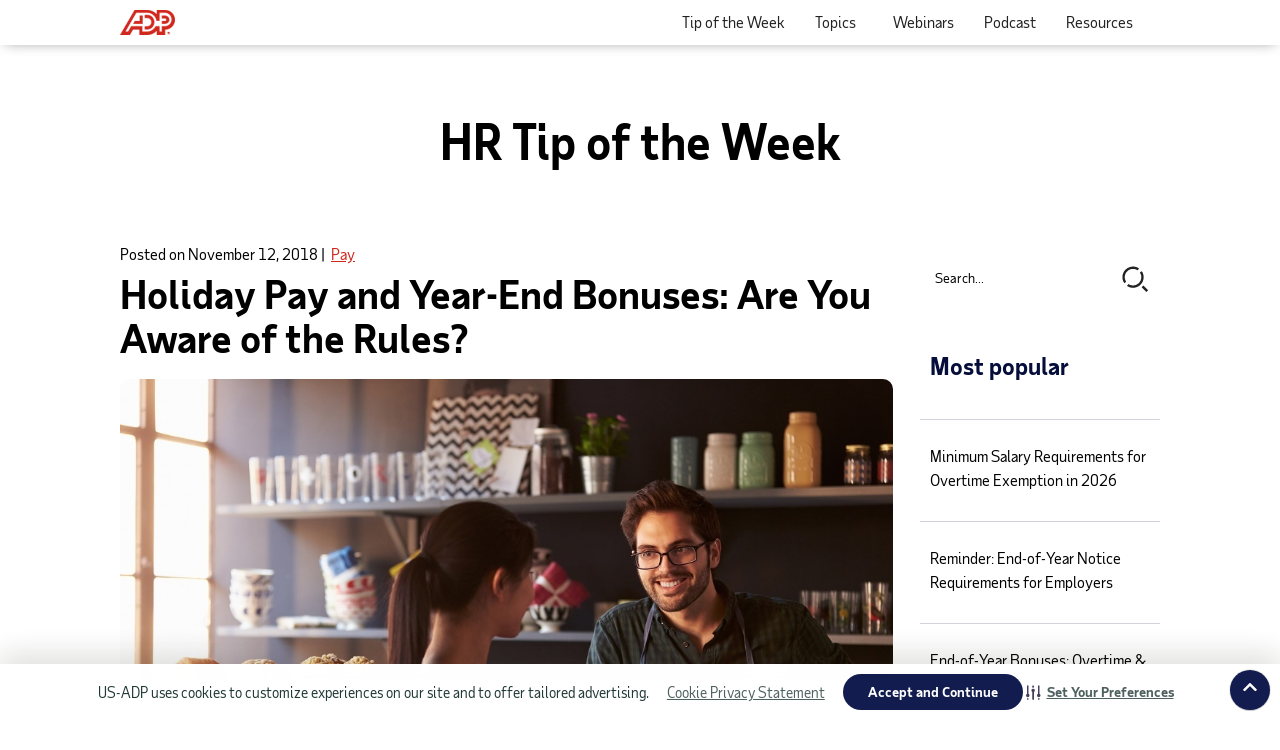

--- FILE ---
content_type: text/html; charset=UTF-8
request_url: https://sbshrs.adpinfo.com/blog/holiday-pay-and-year-end-bonuses-are-you-aware-of-the-rules
body_size: 9204
content:
<!doctype html><!--[if lt IE 7]> <html class="no-js lt-ie9 lt-ie8 lt-ie7" lang="en-us" > <![endif]--><!--[if IE 7]>    <html class="no-js lt-ie9 lt-ie8" lang="en-us" >        <![endif]--><!--[if IE 8]>    <html class="no-js lt-ie9" lang="en-us" >               <![endif]--><!--[if gt IE 8]><!--><html class="no-js" lang="en-us"><!--<![endif]--><head>
    <meta charset="utf-8">
    <meta http-equiv="X-UA-Compatible" content="IE=edge,chrome=1">
    <meta name="author" content="HR Solutions Blog Team">
    <meta name="description" content="In this Tip, we present several common questions to help you better understand the rules.">
    <meta name="generator" content="HubSpot">
    <title>Holiday Pay and Year-End Bonuses: Are You Aware of the Rules?</title>
    <link rel="shortcut icon" href="https://sbshrs.adpinfo.com/hubfs/favicon-adp.jpg">
    
<meta name="viewport" content="width=device-width, initial-scale=1">

    <script src="/hs/hsstatic/jquery-libs/static-1.1/jquery/jquery-1.7.1.js"></script>
<script>hsjQuery = window['jQuery'];</script>
    <meta property="og:description" content="In this Tip, we present several common questions to help you better understand the rules.">
    <meta property="og:title" content="Holiday Pay and Year-End Bonuses: Are You Aware of the Rules?">
    <meta name="twitter:description" content="In this Tip, we present several common questions to help you better understand the rules.">
    <meta name="twitter:title" content="Holiday Pay and Year-End Bonuses: Are You Aware of the Rules?">

    

    
    <style>
a.cta_button{-moz-box-sizing:content-box !important;-webkit-box-sizing:content-box !important;box-sizing:content-box !important;vertical-align:middle}.hs-breadcrumb-menu{list-style-type:none;margin:0px 0px 0px 0px;padding:0px 0px 0px 0px}.hs-breadcrumb-menu-item{float:left;padding:10px 0px 10px 10px}.hs-breadcrumb-menu-divider:before{content:'›';padding-left:10px}.hs-featured-image-link{border:0}.hs-featured-image{float:right;margin:0 0 20px 20px;max-width:50%}@media (max-width: 568px){.hs-featured-image{float:none;margin:0;width:100%;max-width:100%}}.hs-screen-reader-text{clip:rect(1px, 1px, 1px, 1px);height:1px;overflow:hidden;position:absolute !important;width:1px}
</style>

<link rel="stylesheet" href="https://sbshrs.adpinfo.com/hubfs/hub_generated/module_assets/1/12669223141/1742411589419/module_Site_Search_Input_with_Button_white.min.css">
<link rel="stylesheet" href="/hs/hsstatic/AsyncSupport/static-1.501/sass/rss_post_listing.css">
    

    
<!--  Added by GoogleAnalytics4 integration -->
<script>
var _hsp = window._hsp = window._hsp || [];
window.dataLayer = window.dataLayer || [];
function gtag(){dataLayer.push(arguments);}

var useGoogleConsentModeV2 = true;
var waitForUpdateMillis = 1000;


if (!window._hsGoogleConsentRunOnce) {
  window._hsGoogleConsentRunOnce = true;

  gtag('consent', 'default', {
    'ad_storage': 'denied',
    'analytics_storage': 'denied',
    'ad_user_data': 'denied',
    'ad_personalization': 'denied',
    'wait_for_update': waitForUpdateMillis
  });

  if (useGoogleConsentModeV2) {
    _hsp.push(['useGoogleConsentModeV2'])
  } else {
    _hsp.push(['addPrivacyConsentListener', function(consent){
      var hasAnalyticsConsent = consent && (consent.allowed || (consent.categories && consent.categories.analytics));
      var hasAdsConsent = consent && (consent.allowed || (consent.categories && consent.categories.advertisement));

      gtag('consent', 'update', {
        'ad_storage': hasAdsConsent ? 'granted' : 'denied',
        'analytics_storage': hasAnalyticsConsent ? 'granted' : 'denied',
        'ad_user_data': hasAdsConsent ? 'granted' : 'denied',
        'ad_personalization': hasAdsConsent ? 'granted' : 'denied'
      });
    }]);
  }
}

gtag('js', new Date());
gtag('set', 'developer_id.dZTQ1Zm', true);
gtag('config', 'G-HWV93MM1R5');
</script>
<script async src="https://www.googletagmanager.com/gtag/js?id=G-HWV93MM1R5"></script>

<!-- /Added by GoogleAnalytics4 integration -->

<!--  Added by GoogleTagManager integration -->
<script>
var _hsp = window._hsp = window._hsp || [];
window.dataLayer = window.dataLayer || [];
function gtag(){dataLayer.push(arguments);}

var useGoogleConsentModeV2 = true;
var waitForUpdateMillis = 1000;



var hsLoadGtm = function loadGtm() {
    if(window._hsGtmLoadOnce) {
      return;
    }

    if (useGoogleConsentModeV2) {

      gtag('set','developer_id.dZTQ1Zm',true);

      gtag('consent', 'default', {
      'ad_storage': 'denied',
      'analytics_storage': 'denied',
      'ad_user_data': 'denied',
      'ad_personalization': 'denied',
      'wait_for_update': waitForUpdateMillis
      });

      _hsp.push(['useGoogleConsentModeV2'])
    }

    (function(w,d,s,l,i){w[l]=w[l]||[];w[l].push({'gtm.start':
    new Date().getTime(),event:'gtm.js'});var f=d.getElementsByTagName(s)[0],
    j=d.createElement(s),dl=l!='dataLayer'?'&l='+l:'';j.async=true;j.src=
    'https://www.googletagmanager.com/gtm.js?id='+i+dl;f.parentNode.insertBefore(j,f);
    })(window,document,'script','dataLayer','GTM-PPP327Q');

    window._hsGtmLoadOnce = true;
};

_hsp.push(['addPrivacyConsentListener', function(consent){
  if(consent.allowed || (consent.categories && consent.categories.analytics)){
    hsLoadGtm();
  }
}]);

</script>

<!-- /Added by GoogleTagManager integration -->


<script>
 $(function() {
   $('.custom-menu-primary .hs-menu-flow-horizontal.flyouts').addClass('js-enabled').before('<a class="mobile-trigger"><img src="https://cdn2.hubspot.net/hub/342754/file-418133572-png/Layout/menu-icon.png" /></a>');
     $('a.mobile-trigger').click(function() {
         $(this).next('.custom-menu-primary .hs-menu-flow-horizontal.flyouts.js-enabled').slideToggle(250);
 $('.custom-menu-primary').toggleClass( "menu-open" );
         return false;
     });
 });
 </script>

<script src="https://use.typekit.net/rba7htk.js"></script>
<script>try{Typekit.load({ async: true });}catch(e){}</script>
<link href="https://fonts.googleapis.com/css?family=Rokkitt:400,700" rel="stylesheet" type="text/css">
<meta property="og:image" content="https://sbshrs.adpinfo.com/hubfs/Jaime/iStock-508856710%20-%20Copy.jpg">
<meta property="og:image:width" content="1061">
<meta property="og:image:height" content="707">
<meta property="og:image:alt" content="iStock-508856710 - Copy">
<meta name="twitter:image" content="https://sbshrs.adpinfo.com/hubfs/Jaime/iStock-508856710%20-%20Copy.jpg">
<meta name="twitter:image:alt" content="iStock-508856710 - Copy">

<meta property="og:url" content="https://sbshrs.adpinfo.com/blog/holiday-pay-and-year-end-bonuses-are-you-aware-of-the-rules">
<meta name="twitter:card" content="summary_large_image">

<link rel="canonical" href="https://sbshrs.adpinfo.com/blog/holiday-pay-and-year-end-bonuses-are-you-aware-of-the-rules">
<meta name="google-site-verification" content="KadT5JkL0og_AcuG2eNOmGfsFToRvYJjwRU1wQfVEFA">
<meta property="og:type" content="article">
<link rel="alternate" type="application/rss+xml" href="https://sbshrs.adpinfo.com/blog/rss.xml">
<meta name="twitter:domain" content="sbshrs.adpinfo.com">

<meta http-equiv="content-language" content="en-us">
<link rel="stylesheet" href="//7052064.fs1.hubspotusercontent-na1.net/hubfs/7052064/hub_generated/template_assets/DEFAULT_ASSET/1767723259071/template_layout.min.css">


<link rel="stylesheet" href="https://sbshrs.adpinfo.com/hubfs/hub_generated/template_assets/1/23672820276/1743627582519/template_tip-blog-newbrand-v3.css">


    <script defer src="https://use.fontawesome.com/releases/v5.0.9/js/all.js" integrity="sha384-8iPTk2s/jMVj81dnzb/iFR2sdA7u06vHJyyLlAd4snFpCl/SnyUjRrbdJsw1pGIl" crossorigin="anonymous"></script>
    

</head>
<body class="blogv2   hs-content-id-6477530490 hs-blog-post hs-content-path-blog-holiday-pay-and-year-end-bonuses-are-you-awar hs-content-name-holiday-pay-and-year-end-bonuses-are-you-aware-of- hs-blog-name-hr-tip-of-the-week-blog hs-blog-id-422192420" style="">
<!--  Added by GoogleTagManager integration -->
<noscript><iframe src="https://www.googletagmanager.com/ns.html?id=GTM-PPP327Q" height="0" width="0" style="display:none;visibility:hidden"></iframe></noscript>

<!-- /Added by GoogleTagManager integration -->

    <div class="header-container-wrapper">
    <div class="header-container container-fluid">

<div class="row-fluid-wrapper row-depth-1 row-number-1 ">
<div class="row-fluid ">
<div class="span12 widget-span widget-type-global_group menuHeader" style="" data-widget-type="global_group" data-x="0" data-w="12">
<div class="" data-global-widget-path="generated_global_groups/23673337671.html"><div class="row-fluid-wrapper row-depth-1 row-number-1 ">
<div class="row-fluid ">
<div class="span12 widget-span widget-type-cell global-header page-center" style="" data-widget-type="cell" data-x="0" data-w="12">

<div class="row-fluid-wrapper row-depth-1 row-number-2 ">
<div class="row-fluid ">
<div class="span5 widget-span widget-type-custom_widget logo" style="" data-widget-type="custom_widget" data-x="0" data-w="5">
<div id="hs_cos_wrapper_module_1576773393505156" class="hs_cos_wrapper hs_cos_wrapper_widget hs_cos_wrapper_type_module widget-type-logo" style="" data-hs-cos-general-type="widget" data-hs-cos-type="module">
  






















  
  <span id="hs_cos_wrapper_module_1576773393505156_hs_logo_widget" class="hs_cos_wrapper hs_cos_wrapper_widget hs_cos_wrapper_type_logo" style="" data-hs-cos-general-type="widget" data-hs-cos-type="logo"><a href="https://www.adp.com/?utm_medium=display&amp;utm_source=https://sbshrs.adpinfo.com/blog&amp;utm_campaign=SBS_FY24_Q1_HR+Tip+of+the+Week+UTM&amp;elqCampaignId=43754" target="_blank" id="hs-link-module_1576773393505156_hs_logo_widget" rel="noopener" style="border-width:0px;border:0px;"><img src="https://sbshrs.adpinfo.com/hs-fs/hubfs/Logo/ADP_logo.png?width=55&amp;height=25&amp;name=ADP_logo.png" class="hs-image-widget " height="25" style="height: auto;width:55px;border-width:0px;border:0px;" width="55" alt="ADP® logo" title="ADP® logo" srcset="https://sbshrs.adpinfo.com/hs-fs/hubfs/Logo/ADP_logo.png?width=28&amp;height=13&amp;name=ADP_logo.png 28w, https://sbshrs.adpinfo.com/hs-fs/hubfs/Logo/ADP_logo.png?width=55&amp;height=25&amp;name=ADP_logo.png 55w, https://sbshrs.adpinfo.com/hs-fs/hubfs/Logo/ADP_logo.png?width=83&amp;height=38&amp;name=ADP_logo.png 83w, https://sbshrs.adpinfo.com/hs-fs/hubfs/Logo/ADP_logo.png?width=110&amp;height=50&amp;name=ADP_logo.png 110w, https://sbshrs.adpinfo.com/hs-fs/hubfs/Logo/ADP_logo.png?width=138&amp;height=63&amp;name=ADP_logo.png 138w, https://sbshrs.adpinfo.com/hs-fs/hubfs/Logo/ADP_logo.png?width=165&amp;height=75&amp;name=ADP_logo.png 165w" sizes="(max-width: 55px) 100vw, 55px"></a></span>
</div>

</div><!--end widget-span -->
<div class="span7 widget-span widget-type-custom_widget custom-menu-primary" style="" data-widget-type="custom_widget" data-x="5" data-w="7">
<div id="hs_cos_wrapper_module_1576773393505157" class="hs_cos_wrapper hs_cos_wrapper_widget hs_cos_wrapper_type_module widget-type-menu" style="" data-hs-cos-general-type="widget" data-hs-cos-type="module">
<span id="hs_cos_wrapper_module_1576773393505157_" class="hs_cos_wrapper hs_cos_wrapper_widget hs_cos_wrapper_type_menu" style="" data-hs-cos-general-type="widget" data-hs-cos-type="menu"><div id="hs_menu_wrapper_module_1576773393505157_" class="hs-menu-wrapper active-branch flyouts hs-menu-flow-horizontal" role="navigation" data-sitemap-name="default" data-menu-id="2572892419" aria-label="Navigation Menu">
 <ul role="menu">
  <li class="hs-menu-item hs-menu-depth-1" role="none"><a href="https://sbshrs.adpinfo.com/blog" role="menuitem">Tip of the Week</a></li>
  <li class="hs-menu-item hs-menu-depth-1 hs-item-has-children" role="none"><a href="javascript:;" aria-haspopup="true" aria-expanded="false" role="menuitem">Topics</a>
   <ul role="menu" class="hs-menu-children-wrapper">
    <li class="hs-menu-item hs-menu-depth-2" role="none"><a href="https://sbshrs.adpinfo.com/blog/topic/compliance" role="menuitem">Compliance</a></li>
    <li class="hs-menu-item hs-menu-depth-2" role="none"><a href="https://sbshrs.adpinfo.com/blog/topic/employee-benefits" role="menuitem">Employee benefits</a></li>
    <li class="hs-menu-item hs-menu-depth-2" role="none"><a href="https://sbshrs.adpinfo.com/blog/topic/hiring-and-onboarding" role="menuitem">Hiring and onboarding</a></li>
    <li class="hs-menu-item hs-menu-depth-2" role="none"><a href="https://sbshrs.adpinfo.com/blog/topic/hr101" role="menuitem">HR101</a></li>
    <li class="hs-menu-item hs-menu-depth-2" role="none"><a href="https://sbshrs.adpinfo.com/blog/topic/nondiscrimination" role="menuitem">Nondiscrimination</a></li>
    <li class="hs-menu-item hs-menu-depth-2" role="none"><a href="https://sbshrs.adpinfo.com/blog/topic/pay" role="menuitem">Pay</a></li>
    <li class="hs-menu-item hs-menu-depth-2" role="none"><a href="https://sbshrs.adpinfo.com/blog/topic/performance" role="menuitem">Performance management</a></li>
    <li class="hs-menu-item hs-menu-depth-2" role="none"><a href="https://sbshrs.adpinfo.com/blog/topic/policies" role="menuitem">Policies</a></li>
    <li class="hs-menu-item hs-menu-depth-2" role="none"><a href="https://sbshrs.adpinfo.com/blog/topic/termination" role="menuitem">Termination</a></li>
    <li class="hs-menu-item hs-menu-depth-2" role="none"><a href="https://sbshrs.adpinfo.com/blog/topic/training-and-development" role="menuitem">Training and development</a></li>
    <li class="hs-menu-item hs-menu-depth-2" role="none"><a href="https://sbshrs.adpinfo.com/blog/topic/workplace-safety" role="menuitem">Workplace safety</a></li>
   </ul></li>
  <li class="hs-menu-item hs-menu-depth-1" role="none"><a href="https://sbshrs.adpinfo.com/hrwebcasts" role="menuitem" target="_blank" rel="noopener">Webinars</a></li>
  <li class="hs-menu-item hs-menu-depth-1" role="none"><a href="https://hrpreneur.podbean.com/" role="menuitem" target="_blank" rel="noopener">Podcast</a></li>
  <li class="hs-menu-item hs-menu-depth-1 hs-item-has-children" role="none"><a href="javascript:;" aria-haspopup="true" aria-expanded="false" role="menuitem">Resources</a>
   <ul role="menu" class="hs-menu-children-wrapper">
    <li class="hs-menu-item hs-menu-depth-2" role="none"><a href="https://sbshrs.adpinfo.com/newsletter" role="menuitem">Newsletter</a></li>
    <li class="hs-menu-item hs-menu-depth-2" role="none"><a href="https://sbshrs.adpinfo.com/aca-road-map" role="menuitem" target="_blank" rel="noopener">ACA Reporting Road Map</a></li>
    <li class="hs-menu-item hs-menu-depth-2" role="none"><a href="https://sbshrs.adpinfo.com/flsa" role="menuitem">FLSA &amp; Overtime Rule Guide</a></li>
    <li class="hs-menu-item hs-menu-depth-2" role="none"><a href="https://sbshrs.adpinfo.com/covid19" role="menuitem" target="_blank" rel="noopener">COVID-19 Resource Center</a></li>
   </ul></li>
 </ul>
</div></span></div>

</div><!--end widget-span -->
</div><!--end row-->
</div><!--end row-wrapper -->

</div><!--end widget-span -->
</div><!--end row-->
</div><!--end row-wrapper -->
</div>
</div><!--end widget-span -->
</div><!--end row-->
</div><!--end row-wrapper -->

    </div><!--end header -->
</div><!--end header wrapper -->

<div class="body-container-wrapper">
    <div class="body-container container-fluid">

<div class="row-fluid-wrapper row-depth-1 row-number-1 ">
<div class="row-fluid ">
<div class="span12 widget-span widget-type-cell heroSection set-bg overlay text-center innerHero pt60 pb20" style="" data-widget-type="cell" data-x="0" data-w="12">

<div class="row-fluid-wrapper row-depth-1 row-number-2 ">
<div class="row-fluid ">
<div class="span12 widget-span widget-type-cell wrapper" style="" data-widget-type="cell" data-x="0" data-w="12">

<div class="row-fluid-wrapper row-depth-1 row-number-3 ">
<div class="row-fluid ">
<div class="span12 widget-span widget-type-custom_widget " style="font-size: 24px; color: #000000" data-widget-type="custom_widget" data-x="0" data-w="12">
<div id="hs_cos_wrapper_module_165339848879261" class="hs_cos_wrapper hs_cos_wrapper_widget hs_cos_wrapper_type_module widget-type-header" style="" data-hs-cos-general-type="widget" data-hs-cos-type="module">



<span id="hs_cos_wrapper_module_165339848879261_" class="hs_cos_wrapper hs_cos_wrapper_widget hs_cos_wrapper_type_header" style="" data-hs-cos-general-type="widget" data-hs-cos-type="header"><h1>



HR Tip of the Week</h1></span></div>

</div><!--end widget-span -->
</div><!--end row-->
</div><!--end row-wrapper -->

</div><!--end widget-span -->
</div><!--end row-->
</div><!--end row-wrapper -->

</div><!--end widget-span -->
</div><!--end row-->
</div><!--end row-wrapper -->

<div class="row-fluid-wrapper row-depth-1 row-number-4 ">
<div class="row-fluid ">
<div class="span12 widget-span widget-type-cell blogSection" style="" data-widget-type="cell" data-x="0" data-w="12">

<div class="row-fluid-wrapper row-depth-1 row-number-5 ">
<div class="row-fluid ">
<div class="span12 widget-span widget-type-cell wrapper" style="" data-widget-type="cell" data-x="0" data-w="12">

<div class="row-fluid-wrapper row-depth-1 row-number-6 ">
<div class="row-fluid ">

</div><!--end row-->
</div><!--end row-wrapper -->

<div class="row-fluid-wrapper row-depth-1 row-number-7 ">
<div class="row-fluid ">
<div class="span9 widget-span widget-type-cell " style="" data-widget-type="cell" data-x="0" data-w="9">

<div class="row-fluid-wrapper row-depth-1 row-number-8 ">
<div class="row-fluid ">
<div class="span12 widget-span widget-type-blog_content " style="" data-widget-type="blog_content" data-x="0" data-w="12">
<div class="blog-section">
    <div class="blog-post-wrapper cell-wrapper">
       <div class="blog-section">
            <div class="blog-post-wrapper cell-wrapper">
                <div class="post-header">
                  <div class="aboutBlogPost">
                        <span>
                                    Posted on <label class="date">November 12, 2018</label>&nbsp;|&nbsp;
                            
                                
                                    <a class="topic-link" href="https://sbshrs.adpinfo.com/blog/topic/pay">Pay</a>
                                
                                
                        </span>
                    </div>
                    <h1><span id="hs_cos_wrapper_name" class="hs_cos_wrapper hs_cos_wrapper_meta_field hs_cos_wrapper_type_text" style="" data-hs-cos-general-type="meta_field" data-hs-cos-type="text">Holiday Pay and Year-End Bonuses: Are You Aware of the Rules?</span></h1>

                </div>
                
                    <div class="ListingfeaturedImage pb20">
                            <img src="https://sbshrs.adpinfo.com/hubfs/Jaime/iStock-508856710%20-%20Copy.jpg" alt="iStock-508856710 - Copy">
                        </div>
                
              
                <div class="section post-body pt20">
                    <span id="hs_cos_wrapper_post_body" class="hs_cos_wrapper hs_cos_wrapper_meta_field hs_cos_wrapper_type_rich_text" style="" data-hs-cos-general-type="meta_field" data-hs-cos-type="rich_text"><code>
<script type="text/javascript">// <![CDATA[
function toggleMe(a){
var e=document.getElementById(a);
var i = document.getElementById(a + '_image');
if(!e)return true;
if(e.style.display=="none"){
e.style.display="block"
i.src = ' ';
} else {
e.style.display="none"
i.src = ' ';
}
return false;
}
// ]]></script>
</code>
<p>As the holiday season arrives and the year comes to a close, employers need to make sure they comply with holiday pay and year-end bonus requirements. To help you better understand the rules, we present several common questions below. Choose the answer you think is correct.</p>
<!--more--><h3>Question #1: If an employer closes for a holiday, are they required to pay both exempt and non-exempt employees for the time off?</h3>
<ol type="A">
<li>No, employers don't have to pay non-exempt or exempt employees for time off on a holiday.</li>
<li>Employers are required to pay both non-exempt and exempt employees when the company closes on a holiday.</li>
<li>While employers typically don't have to pay non-exempt employees for time off on a holiday, exempt employees must still receive their full pay, as long as they work any part of the workweek.</li>
</ol>
<p><a style="cursor: pointer;" onclick="return toggleMe('para0')">Correct answer <svg class="svg-inline--fa fa-angle-down fa-w-10" aria-hidden="true" data-prefix="fa" data-icon="angle-down" role="img" xmlns="http://www.w3.org/2000/svg" viewbox="0 0 320 512" data-fa-i2svg=""><path fill="currentColor" d="M143 352.3L7 216.3c-9.4-9.4-9.4-24.6 0-33.9l22.6-22.6c9.4-9.4 24.6-9.4 33.9 0l96.4 96.4 96.4-96.4c9.4-9.4 24.6-9.4 33.9 0l22.6 22.6c9.4 9.4 9.4 24.6 0 33.9l-136 136c-9.2 9.4-24.4 9.4-33.8 0z"></path></svg><!-- <i class="fa fa-angle-down"></i> --></a></p>
<div id="para0" style="display: none;">
<p><strong><br><span style="background-color: #fbfd7f;">C. While employers typically don't have to pay non-exempt employees for time off on a holiday, exempt employees must still receive their full pay, as long as they work any part of the workweek.</span></strong> Unless obligated by contract or agreement, private employers are generally not required to provide paid holidays to non-exempt employees (those entitled to minimum wage and overtime). However, if your company closes on a holiday, exempt employees (those who meet specific <a href="/blog/8-red-flags-that-an-employee-is-misclassified" target="_blank" rel=" noopener">salary and duties requirements</a>) must generally still receive their full pay, as long as they work any part of the workweek.</p>
</div>
<h3>Question #2: An employee typically works eight hours per day, five days per week, but during one workweek, the employee worked 10 hours per day Monday through Thursday. On Friday, the company closed and the employer offered the employee a paid holiday. Under federal law, is the employee entitled to overtime pay for the workweek?</h3>
<ol type="A">
<li>Yes.</li>
<li>No.</li>
</ol>
<p><a style="cursor: pointer;" onclick="return toggleMe('para1')">Correct answer <svg class="svg-inline--fa fa-angle-down fa-w-10" aria-hidden="true" data-prefix="fa" data-icon="angle-down" role="img" xmlns="http://www.w3.org/2000/svg" viewbox="0 0 320 512" data-fa-i2svg=""><path fill="currentColor" d="M143 352.3L7 216.3c-9.4-9.4-9.4-24.6 0-33.9l22.6-22.6c9.4-9.4 24.6-9.4 33.9 0l96.4 96.4 96.4-96.4c9.4-9.4 24.6-9.4 33.9 0l22.6 22.6c9.4 9.4 9.4 24.6 0 33.9l-136 136c-9.2 9.4-24.4 9.4-33.8 0z"></path></svg><!-- <i class="fa fa-angle-down"></i> --></a></p>
<div id="para1" style="display: none;">
<p><strong><br><span style="background-color: #fbfd7f;">B. No.</span></strong> Under federal law, non-exempt employees are entitled to overtime pay (at 1.5 times their regular rate) whenever they work more than 40 hours in a workweek. Paid time off doesn't count towards hours worked when determining whether overtime is due, unless you have promised otherwise. <strong>Note:</strong> Some states require overtime in additional circumstances, such as when employees work more than eight hours in a single workday. Therefore, the non-exempt employee in this scenario may be entitled to overtime in some states.</p>
</div>
<h3>Question #3: If a non-exempt employee works on a holiday, how much must they receive in premium pay under federal law?</h3>
<ol type="A">
<li>1.5 times their regular rate of pay.</li>
<li>2 times their regular rate of pay.</li>
<li>It depends on the holiday.</li>
<li>Federal law doesn't require premium pay for work on a holiday, but some state laws do.</li>
</ol>
<p><a style="cursor: pointer;" onclick="return toggleMe('para2')">Correct answer <svg class="svg-inline--fa fa-angle-down fa-w-10" aria-hidden="true" data-prefix="fa" data-icon="angle-down" role="img" xmlns="http://www.w3.org/2000/svg" viewbox="0 0 320 512" data-fa-i2svg=""><path fill="currentColor" d="M143 352.3L7 216.3c-9.4-9.4-9.4-24.6 0-33.9l22.6-22.6c9.4-9.4 24.6-9.4 33.9 0l96.4 96.4 96.4-96.4c9.4-9.4 24.6-9.4 33.9 0l22.6 22.6c9.4 9.4 9.4 24.6 0 33.9l-136 136c-9.2 9.4-24.4 9.4-33.8 0z"></path></svg><!-- <i class="fa fa-angle-down"></i> --></a></p>
<div id="para2" style="display: none;">
<p><strong><br><span style="background-color: #fbfd7f;">D. Federal law doesn't require premium pay for work on a holiday, but some state laws do.</span></strong> Under federal law, there's generally no requirement to pay non-exempt employees a premium for working on a holiday, unless doing so results in the employee working more than 40 hours in the workweek. However, there are exceptions in states like Massachusetts and Rhode Island, where some employers may be required to provide premium pay regardless of how many hours the employee worked. Absent a state requirement, some employers choose to offer premium pay to employees as an incentive to work on a holiday.</p>
</div>
<h3>Question #4: If an employer provides premium pay for work performed on a holiday, must they include that premium pay when determining the employee's regular rate of pay for the purposes of overtime under federal law?</h3>
<ol type="A">
<li>When determining an employee's regular rate of pay, an employer must always include premium pay for work performed on a holiday.</li>
<li>When determining an employee's regular rate of pay, an employer must include premium pay for work performed on a holiday if the premium pay is less than 1.5 times the employee's normal base wage.</li>
<li>When determining an employee's regular rate of pay, an employer must include premium pay for work performed on a holiday if the premium pay is less than 2 times the employee's normal base wage.</li>
</ol>
<p><a style="cursor: pointer;" onclick="return toggleMe('para3')">Correct answer <svg class="svg-inline--fa fa-angle-down fa-w-10" aria-hidden="true" data-prefix="fa" data-icon="angle-down" role="img" xmlns="http://www.w3.org/2000/svg" viewbox="0 0 320 512" data-fa-i2svg=""><path fill="currentColor" d="M143 352.3L7 216.3c-9.4-9.4-9.4-24.6 0-33.9l22.6-22.6c9.4-9.4 24.6-9.4 33.9 0l96.4 96.4 96.4-96.4c9.4-9.4 24.6-9.4 33.9 0l22.6 22.6c9.4 9.4 9.4 24.6 0 33.9l-136 136c-9.2 9.4-24.4 9.4-33.8 0z"></path></svg><!-- <i class="fa fa-angle-down"></i> --></a></p>
<div id="para3" style="display: none;">
<p><strong><br><span style="background-color: #fbfd7f;">B. When determining an employee's regular rate of pay, an employer must include premium pay for work performed on a holiday if the premium pay is less than 1.5 times the employee's normal base wage.</span></strong> Under federal law, an employee's regular rate of pay for the purposes of calculating overtime includes their hourly rate plus the value of nondiscretionary bonuses, shift differentials, and certain other forms of compensation. However, under federal law, employers may exclude premium pay for work on a holiday when determining an employee's regular rate provided it is at least 1.5 times the employee's normal base wage (see 29 CFR 778.203). Check your state law, which may have additional rules.</p>
</div>
<h3>Question #5: When determining an employee's regular rate of pay for the purposes of overtime, must year-end bonuses be included?</h3>
<ol type="A">
<li>It depends on whether the bonus is considered nondiscretionary or discretionary.</li>
<li>Bonuses never have to be included when determining the employee's regular rate of pay.</li>
</ol>
<p><a style="cursor: pointer;" onclick="return toggleMe('para4')">Correct answer <svg class="svg-inline--fa fa-angle-down fa-w-10" aria-hidden="true" data-prefix="fa" data-icon="angle-down" role="img" xmlns="http://www.w3.org/2000/svg" viewbox="0 0 320 512" data-fa-i2svg=""><path fill="currentColor" d="M143 352.3L7 216.3c-9.4-9.4-9.4-24.6 0-33.9l22.6-22.6c9.4-9.4 24.6-9.4 33.9 0l96.4 96.4 96.4-96.4c9.4-9.4 24.6-9.4 33.9 0l22.6 22.6c9.4 9.4 9.4 24.6 0 33.9l-136 136c-9.2 9.4-24.4 9.4-33.8 0z"></path></svg><!-- <i class="fa fa-angle-down"></i> --></a></p>
<div id="para4" style="display: none;">
<p><strong><br><span style="background-color: #fbfd7f;">A.</span></strong><span style="background-color: #fbfd7f;"> <strong>It depends on whether the bonus is considered nondiscretionary or discretionary.</strong></span> When determining an employee's regular rate of pay for the purposes of overtime, employers must include nondiscretionary bonuses. A <strong>nondiscretionary bonus</strong> is announced to employees in advance typically to encourage them to work more efficiently and/or to remain with the company. With this type of bonus, employees expect that if they meet certain criteria (such as attendance or productivity targets), they will get a bonus. Examples include bonuses for meeting set production goals, retention bonuses, and commission payments based on a fixed formula. <strong>Note:</strong> Most bonuses are considered nondiscretionary.</p>
<p>By contrast, <strong>discretionary bonuses</strong> aren't announced or promised in advance (and do not need to be included when calculating overtime). For example, if you decide at the end of the year to surprise employees with a bonus, this would generally be considered a discretionary bonus.</p>
</div>
<h3>Question #6: If a nondiscretionary bonus is earned over a series of workweeks, how must the bonus be included in the regular rate of pay?</h3>
<ol type="A">
<li>It must be included in only the last overtime week covered by the bonus period.</li>
<li>It must be included in all overtime weeks covered by the bonus period.</li>
<li>It depends on whether the bonus is greater than $1,000.</li>
</ol>
<p><a style="cursor: pointer;" onclick="return toggleMe('para5')">Correct answer <svg class="svg-inline--fa fa-angle-down fa-w-10" aria-hidden="true" data-prefix="fa" data-icon="angle-down" role="img" xmlns="http://www.w3.org/2000/svg" viewbox="0 0 320 512" data-fa-i2svg=""><path fill="currentColor" d="M143 352.3L7 216.3c-9.4-9.4-9.4-24.6 0-33.9l22.6-22.6c9.4-9.4 24.6-9.4 33.9 0l96.4 96.4 96.4-96.4c9.4-9.4 24.6-9.4 33.9 0l22.6 22.6c9.4 9.4 9.4 24.6 0 33.9l-136 136c-9.2 9.4-24.4 9.4-33.8 0z"></path></svg><!-- <i class="fa fa-angle-down"></i> --></a></p>
<div id="para5" style="display: none;">
<p><strong><br><span style="background-color: #fbfd7f;">B. It must be included in all overtime weeks covered by the bonus period.</span></strong> If the nondiscretionary bonus is earned over a single workweek, the bonus is added to the employee's regular earnings for that workweek when determining the regular rate of pay. However, if the bonus is earned over a series of workweeks, the bonus must be included in the regular rate of pay in all overtime weeks covered by the bonus period. If necessary, you may temporarily disregard the bonus in computing the regular hourly rate until you know the bonus amount. Then, apportion it back over the workweeks of the period during which the employee earned the bonus.</p>
</div>
<h3>Question #7: For 2018, how are bonuses typically taxed for federal tax purposes?</h3>
<ol type="A">
<li>Bonuses up to $1 million are typically taxed at a flat rate of 25 percent (a lower percentage for amounts over $1 million).</li>
<li>Bonuses up to $1 million are typically taxed at a flat rate of 10 percent (a higher percentage for amounts over $1 million).</li>
<li>Bonuses up to $1 million are typically taxed at a flat rate of 35 percent (a higher percentage for amounts over $1 million).</li>
<li>Bonuses up to $1 million are typically taxed at a flat rate of 22 percent (a higher percentage for amounts over $1 million).</li>
</ol>
<p><a style="cursor: pointer;" onclick="return toggleMe('para6')">Correct answer <svg class="svg-inline--fa fa-angle-down fa-w-10" aria-hidden="true" data-prefix="fa" data-icon="angle-down" role="img" xmlns="http://www.w3.org/2000/svg" viewbox="0 0 320 512" data-fa-i2svg=""><path fill="currentColor" d="M143 352.3L7 216.3c-9.4-9.4-9.4-24.6 0-33.9l22.6-22.6c9.4-9.4 24.6-9.4 33.9 0l96.4 96.4 96.4-96.4c9.4-9.4 24.6-9.4 33.9 0l22.6 22.6c9.4 9.4 9.4 24.6 0 33.9l-136 136c-9.2 9.4-24.4 9.4-33.8 0z"></path></svg><!-- <i class="fa fa-angle-down"></i> --></a></p>
<div id="para6" style="display: none;">
<p><strong><br><span style="background-color: #fbfd7f;">D. Bonuses up to $1 million are typically taxed at a flat rate of 22 percent (a higher percentage for amounts over $1 million).</span></strong> Bonuses are generally considered supplemental wages and are subject to federal taxes as well as certain state taxes. For federal taxes, when an employee receives $1 million or less in supplemental wages during 2018 and those wages are identified separately from regular wages, the flat withholding is 22 percent. When an employee receives in excess of $1 million in supplemental wages, the withholding on the excess is 37 percent, according to the IRS.</p>
</div>
<h3>Question #8: Which of the following bonuses are considered taxable by the IRS?</h3>
<ol type="A">
<li>Cash</li>
<li>A gift card to an online retailer.</li>
<li>Both A and B</li>
</ol>
<p><a style="cursor: pointer;" onclick="return toggleMe('para7')">Correct answer <svg class="svg-inline--fa fa-angle-down fa-w-10" aria-hidden="true" data-prefix="fa" data-icon="angle-down" role="img" xmlns="http://www.w3.org/2000/svg" viewbox="0 0 320 512" data-fa-i2svg=""><path fill="currentColor" d="M143 352.3L7 216.3c-9.4-9.4-9.4-24.6 0-33.9l22.6-22.6c9.4-9.4 24.6-9.4 33.9 0l96.4 96.4 96.4-96.4c9.4-9.4 24.6-9.4 33.9 0l22.6 22.6c9.4 9.4 9.4 24.6 0 33.9l-136 136c-9.2 9.4-24.4 9.4-33.8 0z"></path></svg><!-- <i class="fa fa-angle-down"></i> --></a></p>
<div id="para7" style="display: none;">
<p><strong><br><span style="background-color: #fbfd7f;">C. Both A and B.</span></strong> Many types of bonuses are considered taxable by the IRS. For example, cash, a gift certificate, gift card, and similar items that can easily be exchanged for cash are typically considered taxable wages, regardless of the amount (see <a href="https://www.irs.gov/pub/irs-pdf/p15b.pdf" target="_blank">IRS Publication 15-B</a>). However, if an employer gives a turkey, ham, or other item of nominal value for the holidays, it's generally not considered taxable income.</p>
</div>
<h3>Conclusion:</h3>
<p>As the year winds down, review your policies and practices to make sure you're paying employees in accordance with federal, state, and local rules.</p></span>
                </div>

            </div>
        </div>
        <div class="blogPostBottom row-fluid">


        </div>
        
    </div>
</div>
</div>

</div><!--end row-->
</div><!--end row-wrapper -->

</div><!--end widget-span -->
<div class="span3 widget-span widget-type-global_group blogSidebar" style="padding-top:15px;" data-widget-type="global_group" data-x="9" data-w="3">
<div class="" data-global-widget-path="generated_global_groups/12163743172.html"><div class="row-fluid-wrapper row-depth-1 row-number-1 ">
<div class="row-fluid ">
<div class="span12 widget-span widget-type-custom_widget " style="" data-widget-type="custom_widget" data-x="0" data-w="12">
<div id="hs_cos_wrapper_module_156760283102393" class="hs_cos_wrapper hs_cos_wrapper_widget hs_cos_wrapper_type_module" style="" data-hs-cos-general-type="widget" data-hs-cos-type="module">

<div class="hs-search-field"> 
    <div class="hs-search-field__bar"> 
      <form action="/search-results">
        <input type="text" class="hs-search-field__input" name="term" autocomplete="off" placeholder="Search...">
				<button type="submit"><img src="https://sbshrs.adpinfo.com/hubfs/Jaime/search-black.svg" width="26"></button>
        
      </form>
    </div>
    <ul class="hs-search-field__suggestions"></ul>
</div></div>

</div><!--end widget-span -->
</div><!--end row-->
</div><!--end row-wrapper -->

<div class="row-fluid-wrapper row-depth-1 row-number-2 ">
<div class="row-fluid ">
<div class="span12 widget-span widget-type-custom_widget sidebarRss mostPopular pt40" style="" data-widget-type="custom_widget" data-x="0" data-w="12">
<div id="hs_cos_wrapper_module_1538076277528692" class="hs_cos_wrapper hs_cos_wrapper_widget hs_cos_wrapper_type_module widget-type-post_listing" style="" data-hs-cos-general-type="widget" data-hs-cos-type="module">
  


<span id="hs_cos_wrapper_module_1538076277528692_" class="hs_cos_wrapper hs_cos_wrapper_widget hs_cos_wrapper_type_post_listing" style="" data-hs-cos-general-type="widget" data-hs-cos-type="post_listing"><div class="block">
  <h3>Most popular</h3>
  <div class="widget-module">
    <ul class="hs-hash-1653471152-1767768293013">
    </ul>
  </div>
</div>
</span></div>

</div><!--end widget-span -->
</div><!--end row-->
</div><!--end row-wrapper -->
</div>
</div><!--end widget-span -->
</div><!--end row-->
</div><!--end row-wrapper -->

</div><!--end widget-span -->
</div><!--end row-->
</div><!--end row-wrapper -->

</div><!--end widget-span -->
</div><!--end row-->
</div><!--end row-wrapper -->

    </div><!--end body -->
</div><!--end body wrapper -->

<div class="footer-container-wrapper">
    <div class="footer-container container-fluid">

<div class="row-fluid-wrapper row-depth-1 row-number-1 ">
<div class="row-fluid ">
<div class="span12 widget-span widget-type-global_group " style="" data-widget-type="global_group" data-x="0" data-w="12">
<div class="" data-global-widget-path="generated_global_groups/8023194091.html"><div class="row-fluid-wrapper row-depth-1 row-number-1 ">
<div class="row-fluid ">
<div class="span12 widget-span widget-type-cell footerSection" style="" data-widget-type="cell" data-x="0" data-w="12">

<div class="row-fluid-wrapper row-depth-1 row-number-2 ">
<div class="row-fluid ">
<div class="span12 widget-span widget-type-cell wrapper" style="" data-widget-type="cell" data-x="0" data-w="12">

<div class="row-fluid-wrapper row-depth-1 row-number-3 ">
<div class="row-fluid ">
<div class="span12 widget-span widget-type-rich_text wrapper" style="" data-widget-type="rich_text" data-x="0" data-w="12">
<div class="cell-wrapper layout-widget-wrapper">
<span id="hs_cos_wrapper_module_1481710583662515" class="hs_cos_wrapper hs_cos_wrapper_widget hs_cos_wrapper_type_rich_text" style="" data-hs-cos-general-type="widget" data-hs-cos-type="rich_text"><p style="margin-top: 0in; margin-right: 0in; margin-bottom: 0in; font-size: 12px; text-align: left;">This content is based on generally accepted HR practices, is advisory in nature, and does not constitute legal advice or other professional services. ADP does not warrant or guarantee the accuracy, reliability, and completeness of the content. Employers are encouraged to consult with legal counsel for advice regarding their organization's compliance with applicable laws. This content is current as of the published date.&nbsp;</p>
<p style="font-size: 12px; text-align: left;">Copyright ©2026&nbsp;ADP, Inc. All Rights Reserved. The ADP logo, ADP, RUN Powered by <span>ADP, and HR{preneur} </span><span></span><span></span>are registered trademarks of ADP, Inc. and its affiliates. All other marks are the property of their respective owners.</p>
<p style="font-size: 12px; text-align: left;"><span style="color: #d0271d;"><a href="https://www.adp.com/privacy.aspx" rel="noopener" style="font-weight: bold; color: #d0271d; text-decoration: underline;" target="_blank">Privacy at ADP</a></span><a href="https://www.adp.com/privacy.aspx" rel="noopener" target="_blank" style="text-decoration: none;"></a></p></span>
</div><!--end layout-widget-wrapper -->
</div><!--end widget-span -->
</div><!--end row-->
</div><!--end row-wrapper -->

</div><!--end widget-span -->
</div><!--end row-->
</div><!--end row-wrapper -->

</div><!--end widget-span -->
</div><!--end row-->
</div><!--end row-wrapper -->

<div class="row-fluid-wrapper row-depth-1 row-number-4 ">
<div class="row-fluid ">
<div class="span12 widget-span widget-type-raw_html back-to-top" style="" data-widget-type="raw_html" data-x="0" data-w="12">
<div class="cell-wrapper layout-widget-wrapper">
<span id="hs_cos_wrapper_module_1507150410026216" class="hs_cos_wrapper hs_cos_wrapper_widget hs_cos_wrapper_type_raw_html" style="" data-hs-cos-general-type="widget" data-hs-cos-type="raw_html"><a href="#"><i class="fa fa-chevron-up"></i></a></span>
</div><!--end layout-widget-wrapper -->
</div><!--end widget-span -->
</div><!--end row-->
</div><!--end row-wrapper -->

<div class="row-fluid-wrapper row-depth-1 row-number-5 ">
<div class="row-fluid ">
<div class="span12 widget-span widget-type-raw_html " style="" data-widget-type="raw_html" data-x="0" data-w="12">
<div class="cell-wrapper layout-widget-wrapper">
<span id="hs_cos_wrapper_module_1507150412192218" class="hs_cos_wrapper hs_cos_wrapper_widget hs_cos_wrapper_type_raw_html" style="" data-hs-cos-general-type="widget" data-hs-cos-type="raw_html"><!-- Main.js:  all custom JS -->
<script type="text/javascript" src=""></script>
<script type="text/javascript" src=""></script></span>
</div><!--end layout-widget-wrapper -->
</div><!--end widget-span -->
</div><!--end row-->
</div><!--end row-wrapper -->
</div>
</div><!--end widget-span -->
</div><!--end row-->
</div><!--end row-wrapper -->

    </div><!--end footer -->
</div><!--end footer wrapper -->

    
<!-- HubSpot performance collection script -->
<script defer src="/hs/hsstatic/content-cwv-embed/static-1.1293/embed.js"></script>
<script src="https://sbshrs.adpinfo.com/hubfs/hub_generated/template_assets/1/6150763894/1744347915060/template_vast-main.js"></script>
<script>
var hsVars = hsVars || {}; hsVars['language'] = 'en-us';
</script>

<script src="/hs/hsstatic/cos-i18n/static-1.53/bundles/project.js"></script>
<script src="/hs/hsstatic/keyboard-accessible-menu-flyouts/static-1.17/bundles/project.js"></script>
<script src="https://sbshrs.adpinfo.com/hubfs/hub_generated/module_assets/1/12669223141/1742411589419/module_Site_Search_Input_with_Button_white.min.js"></script>
<script src="/hs/hsstatic/AsyncSupport/static-1.501/js/post_listing_asset.js"></script>
<script>
  function hsOnReadyPopulateListingFeed_1653471152_1767768293013() {
    var options = {
      'id': "1653471152-1767768293013",
      'listing_url': "/_hcms/postlisting?blogId=422192420&maxLinks=3&listingType=popular_past_month&orderByViews=true&hs-expires=1799280000&hs-version=2&hs-signature=AJ2IBuFI0KS9DInZCgnkC6mlh_SFIkV7hw",
      'include_featured_image': false
    };
    window.hsPopulateListingFeed(options);
  }

  if (document.readyState === "complete" ||
      (document.readyState !== "loading" && !document.documentElement.doScroll)
  ) {
    hsOnReadyPopulateListingFeed_1653471152_1767768293013();
  } else {
    document.addEventListener("DOMContentLoaded", hsOnReadyPopulateListingFeed_1653471152_1767768293013);
  }
</script>


<!-- Start of HubSpot Analytics Code -->
<script type="text/javascript">
var _hsq = _hsq || [];
_hsq.push(["setContentType", "blog-post"]);
_hsq.push(["setCanonicalUrl", "https:\/\/sbshrs.adpinfo.com\/blog\/holiday-pay-and-year-end-bonuses-are-you-aware-of-the-rules"]);
_hsq.push(["setPageId", "6477530490"]);
_hsq.push(["setContentMetadata", {
    "contentPageId": 6477530490,
    "legacyPageId": "6477530490",
    "contentFolderId": null,
    "contentGroupId": 422192420,
    "abTestId": null,
    "languageVariantId": 6477530490,
    "languageCode": "en-us",
    
    
}]);
</script>

<script type="text/javascript" id="hs-script-loader" async defer src="/hs/scriptloader/342754.js"></script>
<!-- End of HubSpot Analytics Code -->


<script type="text/javascript">
var hsVars = {
    render_id: "e5ba5efc-c34f-43cf-a5b6-b0668c466652",
    ticks: 1767768292889,
    page_id: 6477530490,
    
    content_group_id: 422192420,
    portal_id: 342754,
    app_hs_base_url: "https://app.hubspot.com",
    cp_hs_base_url: "https://cp.hubspot.com",
    language: "en-us",
    analytics_page_type: "blog-post",
    scp_content_type: "",
    
    analytics_page_id: "6477530490",
    category_id: 3,
    folder_id: 0,
    is_hubspot_user: false
}
</script>


<script defer src="/hs/hsstatic/HubspotToolsMenu/static-1.432/js/index.js"></script>






    
    <!-- Generated by the HubSpot Template Builder - template version 1.03 -->

</body></html>

--- FILE ---
content_type: text/css
request_url: https://sbshrs.adpinfo.com/hubfs/hub_generated/module_assets/1/12669223141/1742411589419/module_Site_Search_Input_with_Button_white.min.css
body_size: -502
content:
.hs-search-field{position:relative}.hs-search-field__input{box-sizing:border-box;width:100%}.hs-search-field__suggestions{list-style:none;margin:0;padding:0}.hs-search-field--open .hs-search-field__suggestions{border:1px solid #fff}.hs-search-field__suggestions li{display:block;margin:0;padding:0}.hs-search-field__suggestions #results-for{font-weight:700}.hs-search-field__suggestions #results-for,.hs-search-field__suggestions a{display:block}.hs-search-field__suggestions a:focus,.hs-search-field__suggestions a:hover{background-color:rgba(0,0,0,.1);outline:none}.hs-search-field button{background-color:#fff;border:none;color:#fff;cursor:pointer;font-family:fontawesome,Open Sans;font-size:16px;height:50px;line-height:40px;min-width:0;padding:0 0 20px;position:absolute;right:0;text-align:center;top:0;width:50px}.hs-search-field button:hover{background-color:#fff;color:#fff;opacity:1}

--- FILE ---
content_type: text/css
request_url: https://sbshrs.adpinfo.com/hubfs/hub_generated/module_assets/1/12669223141/1742411589419/module_Site_Search_Input_with_Button_white.min.css
body_size: -285
content:
.hs-search-field{position:relative}.hs-search-field__input{box-sizing:border-box;width:100%}.hs-search-field__suggestions{list-style:none;margin:0;padding:0}.hs-search-field--open .hs-search-field__suggestions{border:1px solid #fff}.hs-search-field__suggestions li{display:block;margin:0;padding:0}.hs-search-field__suggestions #results-for{font-weight:700}.hs-search-field__suggestions #results-for,.hs-search-field__suggestions a{display:block}.hs-search-field__suggestions a:focus,.hs-search-field__suggestions a:hover{background-color:rgba(0,0,0,.1);outline:none}.hs-search-field button{background-color:#fff;border:none;color:#fff;cursor:pointer;font-family:fontawesome,Open Sans;font-size:16px;height:50px;line-height:40px;min-width:0;padding:0 0 20px;position:absolute;right:0;text-align:center;top:0;width:50px}.hs-search-field button:hover{background-color:#fff;color:#fff;opacity:1}

--- FILE ---
content_type: image/svg+xml
request_url: https://sbshrs.adpinfo.com/hubfs/Jaime/search-black.svg
body_size: 70
content:
<?xml version="1.0" encoding="UTF-8"?>
<svg width="33px" height="33px" viewBox="0 0 33 33" version="1.1" xmlns="http://www.w3.org/2000/svg" xmlns:xlink="http://www.w3.org/1999/xlink">
    <!-- Generator: Sketch 53.1 (72631) - https://sketchapp.com -->
    <title>icn_search_black</title>
    <desc>Created with Sketch.</desc>
    <defs>
        <path d="M37.938,39.87165 L31.938,33.87165 L34.059,31.75065 L40.059,37.75065 L37.938,39.87165 Z M9.8349,28.76955 C6.1944,23.42205 6.8739,16.21755 11.4519,11.63955 C16.0299,7.06155 23.2359,6.38355 28.5819,10.02255 L26.8944,12.50355 C22.7364,9.67455 17.1324,10.20255 13.5729,13.76055 C10.0134,17.32005 9.4854,22.92405 12.3159,27.08205 L9.8349,28.76955 Z M20.99415,34.68165 C18.36165,34.68165 15.71565,33.91515 13.41315,32.34615 L15.10065,29.86815 C19.26165,32.69715 24.86265,32.17215 28.42215,28.60965 C31.98315,25.05015 32.51265,19.44915 29.68065,15.28815 L32.15865,13.60065 C35.80215,18.95115 35.12115,26.15415 30.54315,30.73065 C27.93615,33.33765 24.47715,34.68165 20.99415,34.68165 Z" id="path-1"></path>
    </defs>
    <g id="Iconography" stroke="none" stroke-width="1" fill="none" fill-rule="evenodd">
        <g id="UI-Icons" transform="translate(-727.000000, -525.000000)">
            <g id="Iconography-/-search" transform="translate(720.000000, 518.000000)">
                <mask id="mask-2" fill="white">
                    <use xlink:href="#path-1"></use>
                </mask>
                <use id="Combined-Shape" fill="#212222" fill-rule="evenodd" xlink:href="#path-1"></use>
            </g>
        </g>
    </g>
</svg>

--- FILE ---
content_type: text/javascript
request_url: https://js.hs-analytics.net/analytics/1769026200000/342754.js
body_size: 61563
content:
/** 
 * HubSpot Analytics Tracking Code Build Number 1.3815
 * Copyright 2026 HubSpot, Inc.  http://www.hubspot.com
 */
var _hsq = _hsq || [];
_hsq.push(['setPortalId', 342754]);
_hsq.push(['trackPageView']);
_hsq.push(["trackClick", "span#hs_cos_wrapper_module_1403267070948455.hs_cos_wrapper.hs_cos_wrapper_widget.hs_cos_wrapper_type_rich_text > table > tbody > tr > td > img", "000000147781", {"url":"http://sbshrs.adpinfo.com/hrsolutions"}]);
_hsq.push(["trackClick", "span#hs_cos_wrapper_right_column.hs_cos_wrapper.hs_cos_wrapper_widget.hs_cos_wrapper_type_rich_text > table > tbody > tr:eq(1) > td > p > a > span", "000000147782", {"url":"http://sbshrs.adpinfo.com/hrsolutions"}]);
_hsq.push(["trackClick", "span#hs_cos_wrapper_right_column.hs_cos_wrapper.hs_cos_wrapper_widget.hs_cos_wrapper_type_rich_text > table > tbody > tr:eq(1) > td > p:eq(2) > span > a > span", "000000147783", {"url":"http://sbshrs.adpinfo.com/hrsolutions"}]);
_hsq.push(["trackClick", "span#hs_cos_wrapper_right_column.hs_cos_wrapper.hs_cos_wrapper_widget.hs_cos_wrapper_type_rich_text > table > tbody > tr:eq(1) > td > p:eq(3)", "000000147784", {"url":"http://sbshrs.adpinfo.com/hrsolutions"}]);
_hsq.push(["trackClick", "span#hs_cos_wrapper_right_column.hs_cos_wrapper.hs_cos_wrapper_widget.hs_cos_wrapper_type_rich_text > table > tbody > tr:eq(1) > td > p:eq(4) > span > a > span", "000000147785", {"url":"http://sbshrs.adpinfo.com/hrsolutions"}]);
_hsq.push(["trackClick", "span#hs_cos_wrapper_right_column.hs_cos_wrapper.hs_cos_wrapper_widget.hs_cos_wrapper_type_rich_text > table > tbody > tr:eq(1) > td > p:eq(6) > span > span > span > a > span", "000000147786", {"url":"http://sbshrs.adpinfo.com/hrsolutions"}]);
_hsq.push(["trackClick", "span#hs_cos_wrapper_module_14035481673401019.hs_cos_wrapper.hs_cos_wrapper_widget.hs_cos_wrapper_type_rich_text > table > tbody > tr > td > table > tbody > tr > td > a > img:eq(0)", "000000147787", {"url":"http://sbshrs.adpinfo.com/hrsolutions"}]);
_hsq.push(["trackClick", "span#hs_cos_wrapper_module_14035481673401019.hs_cos_wrapper.hs_cos_wrapper_widget.hs_cos_wrapper_type_rich_text > table > tbody > tr > td > table > tbody > tr:eq(1) > td > span > a > span", "000000147788", {"url":"http://sbshrs.adpinfo.com/hrsolutions"}]);
_hsq.push(["trackClick", "span#hs_cos_wrapper_module_14035481932741497.hs_cos_wrapper.hs_cos_wrapper_widget.hs_cos_wrapper_type_rich_text > table > tbody > tr > td > table > tbody > tr > td > a > img", "000000147790", {"url":"http://sbshrs.adpinfo.com/hrsolutions"}]);
_hsq.push(["trackClick", "span#hs_cos_wrapper_module_14035481932741497.hs_cos_wrapper.hs_cos_wrapper_widget.hs_cos_wrapper_type_rich_text > table > tbody > tr > td > table > tbody > tr:eq(1) > td > span > a > span", "000000147792", {"url":"http://sbshrs.adpinfo.com/hrsolutions"}]);
_hsq.push(["trackClick", "span#hs_cos_wrapper_module_14035481979131753.hs_cos_wrapper.hs_cos_wrapper_widget.hs_cos_wrapper_type_rich_text > table > tbody > tr > td > table > tbody > tr > td > a > img", "000000147793", {"url":"http://sbshrs.adpinfo.com/hrsolutions"}]);
_hsq.push(["trackClick", "span#hs_cos_wrapper_module_14035481979131753.hs_cos_wrapper.hs_cos_wrapper_widget.hs_cos_wrapper_type_rich_text > table > tbody > tr > td > table > tbody > tr:eq(1) > td > span > a > span", "000000147794", {"url":"http://sbshrs.adpinfo.com/hrsolutions"}]);
_hsq.push(["trackClick", "td#test1 > a > img", "000000147805", {"url":"http://sbshrs.adpinfo.com/hrsolutions"}]);
_hsq.push(["trackClick", "td#test2 > span > a", "000000147806", {"url":"http://sbshrs.adpinfo.com/hrsolutions"}]);
_hsq.push(["trackClick", "span#hs_cos_wrapper_module_1403267070948455.hs_cos_wrapper.hs_cos_wrapper_widget.hs_cos_wrapper_type_rich_text > table > tbody > tr:eq(1) > td > a > span", "000000147808", {"url":"http://sbshrs.adpinfo.com/hrsolutions"}]);
_hsq.push(["trackClick", "span#hs_cos_wrapper_module_1403287591694454.hs_cos_wrapper.hs_cos_wrapper_widget.hs_cos_wrapper_type_rich_text > p:eq(3) > span > span > span > a > span", "000000147862", {"url":"http://sbshrs.adpinfo.com/hrsolutions"}]);
_hsq.push(["trackClick", "span#hs_cos_wrapper_module_14032876186061007.hs_cos_wrapper.hs_cos_wrapper_widget.hs_cos_wrapper_type_rich_text > p:eq(3) > span > span > span > span > a > span", "000000147863", {"url":"http://sbshrs.adpinfo.com/hrsolutions"}]);
_hsq.push(["trackClick", "span#hs_cos_wrapper_module_1403119321071899.hs_cos_wrapper.hs_cos_wrapper_widget.hs_cos_wrapper_type_rich_text > div > a > img", "000000147864", {"url":"http://sbshrs.adpinfo.com/hrsolutions"}]);
_hsq.push(["trackClick", "span#hs_cos_wrapper_module_1403288522539571.hs_cos_wrapper.hs_cos_wrapper_widget.hs_cos_wrapper_type_rich_text > div:eq(1) > span > span > a > span", "000000147865", {"url":"http://sbshrs.adpinfo.com/hrsolutions"}]);
_hsq.push(["trackClick", "span#hs_cos_wrapper_right_column.hs_cos_wrapper.hs_cos_wrapper_widget.hs_cos_wrapper_type_rich_text > table > tbody > tr:eq(1) > td > p:eq(2) > span > a > span", "000000147867", {"url":"http://sbshrs.adpinfo.com/hrsolutions"}]);
_hsq.push(["trackClick", "span#hs_cos_wrapper_right_column.hs_cos_wrapper.hs_cos_wrapper_widget.hs_cos_wrapper_type_rich_text > table > tbody > tr:eq(1) > td > p:eq(1) > span > a > span", "000000147873", {"url":"http://sbshrs.adpinfo.com/hrsolutions"}]);
_hsq.push(["trackClick", "td#test1 > a > img:eq(0)", "000000150809", {"url":"http://sbshrs.adpinfo.com/hrsolutions"}]);
_hsq.push(["trackClick", "td#test2 > span > a > span", "000000150810", {"url":"http://sbshrs.adpinfo.com/hrsolutions"}]);
_hsq.push(["trackClick", "td#test1 > a > img:eq(0)", "000000151578", {"url":"http://sbshrs.adpinfo.com/hrsolutions"}]);
_hsq.push(["trackClick", "td#test2 > span > a:eq(1)", "000000151579", {"url":"http://sbshrs.adpinfo.com/hrsolutions"}]);
_hsq.push(["trackClick", "span#hs_cos_wrapper_right_column.hs_cos_wrapper.hs_cos_wrapper_widget.hs_cos_wrapper_type_rich_text > table > tbody > tr:eq(1) > td > p > span > span > a > span:eq(0)", "000000159116", {"url":"http://sbshrs.adpinfo.com/hrsolutions"}]);
_hsq.push(["trackClick", "span#hs_cos_wrapper_right_column.hs_cos_wrapper.hs_cos_wrapper_widget.hs_cos_wrapper_type_rich_text > table > tbody > tr:eq(1) > td > p:eq(1) > a > span", "000000159117", {"url":"http://sbshrs.adpinfo.com/hrsolutions"}]);
_hsq.push(["trackClick", "span#hs_cos_wrapper_right_column.hs_cos_wrapper.hs_cos_wrapper_widget.hs_cos_wrapper_type_rich_text > table > tbody > tr:eq(1) > td > p:eq(0)", "000000162996", {"url":"http://sbshrs.adpinfo.com/hrsolutions"}]);
_hsq.push(["trackClick", "span#hs_cos_wrapper_right_column.hs_cos_wrapper.hs_cos_wrapper_widget.hs_cos_wrapper_type_rich_text > table > tbody > tr:eq(1) > td > p:eq(1)", "000000166357", {"url":"http://sbshrs.adpinfo.com/hrsolutions"}]);
_hsq.push(["trackClick", "a#cta_button_342754_8a698a2f-5f9a-4fd3-a3a3-9f114ebd4494.cta_button", "000000167366", {"url":"http://sbshrs.adpinfo.com/hrwebcasts"}]);
_hsq.push(["trackClick", "a#cta_button_342754_7bd4ea1c-12f7-4e85-bcf1-ed927b1f38d4.cta_button", "000000167369", {"url":"http://sbshrs.adpinfo.com/hrwebcasts"}]);
_hsq.push(["trackClick", "a#cta_button_342754_312f9c0f-0b5f-46d2-ada1-ed684dcfd6bc.cta_button", "000000167372", {"url":"http://sbshrs.adpinfo.com/hrwebcasts"}]);
_hsq.push(["trackClick", "a#cta_button_342754_03da84a3-dff1-477a-a31b-2e757a89c152.cta_button", "000000167374", {"url":"http://sbshrs.adpinfo.com/hrwebcasts"}]);
_hsq.push(["trackClick", "span#hs_cos_wrapper_module_1412354200133942.hs_cos_wrapper.hs_cos_wrapper_widget.hs_cos_wrapper_type_rich_text > a > img", "000000174171", {"url":"http://sbshrs.adpinfo.com/adp-hr-tip-11242014"}]);
_hsq.push(["trackClick", "span#hs_cos_wrapper_module_1412354200133942.hs_cos_wrapper.hs_cos_wrapper_widget.hs_cos_wrapper_type_rich_text > div > a > span > strong > span > span", "000000174172", {"url":"http://sbshrs.adpinfo.com/adp-hr-tip-11242014"}]);
_hsq.push(["trackClick", "a#cta_button_342754_1f5fae47-5d55-4011-bed8-13a501832066.cta_button", "000000231906", {"url":"http://sbshrs.adpinfo.com/hrwebcasts"}]);
_hsq.push(["trackClick", "a#cta_button_342754_a183eead-7eec-426c-b043-fb469cc3a261.cta_button", "000000231909", {"url":"http://sbshrs.adpinfo.com/hrwebcasts"}]);
_hsq.push(["trackClick", "a#cta_button_342754_03da84a3-dff1-477a-a31b-2e757a89c152.cta_button", "000000231910", {"url":"http://sbshrs.adpinfo.com/hrwebcasts"}]);
_hsq.push(["trackClick", "a#cta_button_342754_e647d115-e346-4d46-a864-e8542a1cd4f3.cta_button > strong:eq(1) > span > span", "000000231911", {"url":"http://sbshrs.adpinfo.com/hrwebcasts"}]);
_hsq.push(["trackClick", "span#hs_cos_wrapper_left_column.hs_cos_wrapper.hs_cos_wrapper_widget.hs_cos_wrapper_type_rich_text > p:eq(1) > strong > span > span > a > span", "000000427679", {"url":"http://sbshrs.adpinfo.com/aca-road-map"}]);
_hsq.push(["trackClick", "span#hs_cos_wrapper_module_144125296617019892.hs_cos_wrapper.hs_cos_wrapper_widget.hs_cos_wrapper_type_rich_text > a > img", "000000427682", {"url":"http://sbshrs.adpinfo.com/aca-road-map"}]);
_hsq.push(["trackClick", "span#hs_cos_wrapper_module_144125297101820782.hs_cos_wrapper.hs_cos_wrapper_widget.hs_cos_wrapper_type_rich_text > a > img", "000000427683", {"url":"http://sbshrs.adpinfo.com/aca-road-map"}]);
_hsq.push(["trackClick", "span#hs_cos_wrapper_module_144125297877521659.hs_cos_wrapper.hs_cos_wrapper_widget.hs_cos_wrapper_type_rich_text > a > img", "000000427684", {"url":"http://sbshrs.adpinfo.com/aca-road-map"}]);
_hsq.push(["trackClick", "span#hs_cos_wrapper_module_144125298066722005.hs_cos_wrapper.hs_cos_wrapper_widget.hs_cos_wrapper_type_rich_text > a > img", "000000427685", {"url":"http://sbshrs.adpinfo.com/aca-road-map"}]);
_hsq.push(["trackClick", "span#hs_cos_wrapper_module_144125298151922188.hs_cos_wrapper.hs_cos_wrapper_widget.hs_cos_wrapper_type_rich_text > a > img", "000000427686", {"url":"http://sbshrs.adpinfo.com/aca-road-map"}]);
_hsq.push(["trackClick", "span#hs_cos_wrapper_module_144125298436522702.hs_cos_wrapper.hs_cos_wrapper_widget.hs_cos_wrapper_type_rich_text > a > img", "000000427688", {"url":"http://sbshrs.adpinfo.com/aca-road-map"}]);
_hsq.push(["trackClick", "div#hs_menu_wrapper_module_14424588249821265.hs-menu-wrapper.active-branch.flyouts.hs-menu-flow-horizontal > ul > li.hs-menu-item.hs-menu-depth-1 > a:eq(0)", "000000427690", {"url":"http://sbshrs.adpinfo.com/aca-road-map"}]);
_hsq.push(["trackClick", "div#hs_menu_wrapper_module_14424588249821265.hs-menu-wrapper.active-branch.flyouts.hs-menu-flow-horizontal > ul > li.hs-menu-item.hs-menu-depth-1:eq(1) > a", "000000427691", {"url":"http://sbshrs.adpinfo.com/aca-road-map"}]);
_hsq.push(["trackClick", "div#hs_menu_wrapper_module_14424588249821265.hs-menu-wrapper.active-branch.flyouts.hs-menu-flow-horizontal > ul > li.hs-menu-item.hs-menu-depth-1:eq(2)", "000000427692", {"url":"http://sbshrs.adpinfo.com/aca-road-map"}]);
_hsq.push(["trackClick", "div#hs_menu_wrapper_module_14424588249821265.hs-menu-wrapper.active-branch.flyouts.hs-menu-flow-horizontal > ul > li.hs-menu-item.hs-menu-depth-1:eq(3) > a", "000000427693", {"url":"http://sbshrs.adpinfo.com/aca-road-map"}]);
_hsq.push(["trackClick", "div#hs_menu_wrapper_module_14424588249821265.hs-menu-wrapper.active-branch.flyouts.hs-menu-flow-horizontal > ul > li.hs-menu-item.hs-menu-depth-1:eq(4)", "000000427694", {"url":"http://sbshrs.adpinfo.com/aca-road-map"}]);
_hsq.push(["trackClick", "span#hs_cos_wrapper_module_14425281232374480.hs_cos_wrapper.hs_cos_wrapper_widget.hs_cos_wrapper_type_rich_text > p > span > a > span > strong", "000000427695", {"url":"http://sbshrs.adpinfo.com/identify-forms-to-file"}]);
_hsq.push(["trackClick", "span#hs_cos_wrapper_module_14425281232374480.hs_cos_wrapper.hs_cos_wrapper_widget.hs_cos_wrapper_type_rich_text > p > span > a > span > strong", "000000427696", {"url":"http://sbshrs.adpinfo.com/aca-reporting-timeline"}]);
_hsq.push(["trackClick", "span#hs_cos_wrapper_module_14425281232374480.hs_cos_wrapper.hs_cos_wrapper_widget.hs_cos_wrapper_type_rich_text > div > a > img", "000000427697", {"url":"http://sbshrs.adpinfo.com/aca-reporting-timeline"}]);
_hsq.push(["trackClick", "span#hs_cos_wrapper_module_14425281232374480.hs_cos_wrapper.hs_cos_wrapper_widget.hs_cos_wrapper_type_rich_text > div > a > img", "000000427699", {"url":"http://sbshrs.adpinfo.com/identify-forms-to-file"}]);
_hsq.push(["trackClick", "span#hs_cos_wrapper_module_14321432615095.hs_cos_wrapper.hs_cos_wrapper_widget.hs_cos_wrapper_type_rich_text > span > a", "000000427744", {"url":"http://sbshrs.adpinfo.com/blog"}]);
_hsq.push(["trackClick", "span#hs_cos_wrapper_left_column.hs_cos_wrapper.hs_cos_wrapper_widget.hs_cos_wrapper_type_rich_text > p > span > span > strong > a > span", "000000428827", {"url":"http://sbshrs.adpinfo.com/hrsolutions"}]);
_hsq.push(["trackClick", "span#hs_cos_wrapper_left_column.hs_cos_wrapper.hs_cos_wrapper_widget.hs_cos_wrapper_type_rich_text > p > span:eq(1) > strong > span > a > span", "000000428828", {"url":"http://sbshrs.adpinfo.com/hrsolutions"}]);
_hsq.push(["trackClick", "span#hs_cos_wrapper_module_144125296617019892.hs_cos_wrapper.hs_cos_wrapper_widget.hs_cos_wrapper_type_rich_text > p > span > strong > span > a > span", "000000428830", {"url":"http://sbshrs.adpinfo.com/hrsolutions"}]);
_hsq.push(["trackClick", "span#hs_cos_wrapper_module_144125297101820782.hs_cos_wrapper.hs_cos_wrapper_widget.hs_cos_wrapper_type_rich_text > p > span > strong > span > a > span", "000000428832", {"url":"http://sbshrs.adpinfo.com/hrsolutions"}]);
_hsq.push(["trackClick", "span#hs_cos_wrapper_module_144125298066722005.hs_cos_wrapper.hs_cos_wrapper_widget.hs_cos_wrapper_type_rich_text > p > span > strong > span > a > span", "000000428833", {"url":"http://sbshrs.adpinfo.com/hrsolutions"}]);
_hsq.push(["trackClick", "span#hs_cos_wrapper_module_144125278627516312.hs_cos_wrapper.hs_cos_wrapper_widget.hs_cos_wrapper_type_rich_text > p:eq(3) > span > strong > span > a > span", "000000428834", {"url":"http://sbshrs.adpinfo.com/hrsolutions"}]);
_hsq.push(["trackClick", "span#hs_cos_wrapper_module_144259177173119171.hs_cos_wrapper.hs_cos_wrapper_widget.hs_cos_wrapper_type_rich_text > p:eq(3) > span > strong > span > a > span", "000000428837", {"url":"http://sbshrs.adpinfo.com/hrsolutions"}]);
_hsq.push(["trackClick", "span#hs_cos_wrapper_module_144259186069225084.hs_cos_wrapper.hs_cos_wrapper_widget.hs_cos_wrapper_type_rich_text > p > span > strong > span > a > span:eq(0)", "000000428838", {"url":"http://sbshrs.adpinfo.com/hrsolutions"}]);
_hsq.push(["trackClick", "span#hs_cos_wrapper_module_144259186069225084.hs_cos_wrapper.hs_cos_wrapper_widget.hs_cos_wrapper_type_rich_text > p:eq(1) > span > strong > span > a > span", "000000428839", {"url":"http://sbshrs.adpinfo.com/hrsolutions"}]);
_hsq.push(["trackClick", "a#hs-link-module_144355822631427418 > img.hs-image-widget", "000000435663", {"url":"http://sbshrs.adpinfo.com/fall-2015-hr-newsletter"}]);
_hsq.push(["trackClick", "a#hs-link-module_144355823336027865 > img.hs-image-widget", "000000435664", {"url":"http://sbshrs.adpinfo.com/fall-2015-hr-newsletter"}]);
_hsq.push(["trackClick", "a#hs-link-module_144355823908528284 > img.hs-image-widget", "000000435666", {"url":"http://sbshrs.adpinfo.com/fall-2015-hr-newsletter"}]);
_hsq.push(["trackClick", "a#hs-link-module_144355825229928689 > img.hs-image-widget", "000000435667", {"url":"http://sbshrs.adpinfo.com/fall-2015-hr-newsletter"}]);
_hsq.push(["trackClick", "a#hs-link-module_144355825773929108 > img.hs-image-widget", "000000435668", {"url":"http://sbshrs.adpinfo.com/fall-2015-hr-newsletter"}]);
_hsq.push(["trackClick", "a#hs-link-module_144355826283329513 > img.hs-image-widget", "000000435669", {"url":"http://sbshrs.adpinfo.com/fall-2015-hr-newsletter"}]);
_hsq.push(["trackClick", "div#hs_menu_wrapper_module_14424588249821265.hs-menu-wrapper.active-branch.flyouts.hs-menu-flow-horizontal > ul > li.hs-menu-item.hs-menu-depth-1 > a:eq(0)", "000000435670", {"url":"http://sbshrs.adpinfo.com/fall-2015-hr-newsletter"}]);
_hsq.push(["trackClick", "div#hs_menu_wrapper_module_14424588249821265.hs-menu-wrapper.active-branch.flyouts.hs-menu-flow-horizontal > ul > li.hs-menu-item.hs-menu-depth-1:eq(1) > a", "000000435671", {"url":"http://sbshrs.adpinfo.com/fall-2015-hr-newsletter"}]);
_hsq.push(["trackClick", "div#hs_menu_wrapper_module_14424588249821265.hs-menu-wrapper.active-branch.flyouts.hs-menu-flow-horizontal > ul > li.hs-menu-item.hs-menu-depth-1:eq(2) > a", "000000435672", {"url":"http://sbshrs.adpinfo.com/fall-2015-hr-newsletter"}]);
_hsq.push(["trackClick", "div#hs_menu_wrapper_module_14424588249821265.hs-menu-wrapper.active-branch.flyouts.hs-menu-flow-horizontal > ul > li.hs-menu-item.hs-menu-depth-1:eq(3) > a", "000000435673", {"url":"http://sbshrs.adpinfo.com/fall-2015-hr-newsletter"}]);
_hsq.push(["trackClick", "div#hs_menu_wrapper_module_14424588249821265.hs-menu-wrapper.active-branch.flyouts.hs-menu-flow-horizontal > ul > li.hs-menu-item.hs-menu-depth-1:eq(4) > a", "000000435676", {"url":"http://sbshrs.adpinfo.com/fall-2015-hr-newsletter"}]);
_hsq.push(["trackClick", "span#hs_cos_wrapper_module_143214332327713.hs_cos_wrapper.hs_cos_wrapper_widget.hs_cos_wrapper_type_post_filter > div.block > div.widget-module > ul > li > a:eq(0)", "000000439383", {"url":"http://sbshrs.adpinfo.com/blog"}]);
_hsq.push(["trackClick", "span#hs_cos_wrapper_module_143214332327713.hs_cos_wrapper.hs_cos_wrapper_widget.hs_cos_wrapper_type_post_filter > div.block > div.widget-module > ul > li:eq(1) > a", "000000439384", {"url":"http://sbshrs.adpinfo.com/blog"}]);
_hsq.push(["trackClick", "span#hs_cos_wrapper_module_143214332327713.hs_cos_wrapper.hs_cos_wrapper_widget.hs_cos_wrapper_type_post_filter > div.block > div.widget-module > ul > li:eq(2) > a", "000000439385", {"url":"http://sbshrs.adpinfo.com/blog"}]);
_hsq.push(["trackClick", "span#hs_cos_wrapper_module_143214332327713.hs_cos_wrapper.hs_cos_wrapper_widget.hs_cos_wrapper_type_post_filter > div.block > div.widget-module > ul > li:eq(3) > a", "000000439386", {"url":"http://sbshrs.adpinfo.com/blog"}]);
_hsq.push(["trackClick", "span#hs_cos_wrapper_module_143214332327713.hs_cos_wrapper.hs_cos_wrapper_widget.hs_cos_wrapper_type_post_filter > div.block > div.widget-module > ul > li:eq(4) > a", "000000439387", {"url":"http://sbshrs.adpinfo.com/blog"}]);
_hsq.push(["trackClick", "span#hs_cos_wrapper_module_143214332327713.hs_cos_wrapper.hs_cos_wrapper_widget.hs_cos_wrapper_type_post_filter > div.block > div.widget-module > ul > li:eq(5) > a", "000000439388", {"url":"http://sbshrs.adpinfo.com/blog"}]);
_hsq.push(["trackClick", "span#hs_cos_wrapper_module_143214332327713.hs_cos_wrapper.hs_cos_wrapper_widget.hs_cos_wrapper_type_post_filter > div.block > div.widget-module > ul > li:eq(6) > a", "000000439389", {"url":"http://sbshrs.adpinfo.com/blog"}]);
_hsq.push(["trackClick", "span#hs_cos_wrapper_module_143214332327713.hs_cos_wrapper.hs_cos_wrapper_widget.hs_cos_wrapper_type_post_filter > div.block > div.widget-module > ul > li:eq(7) > a", "000000439390", {"url":"http://sbshrs.adpinfo.com/blog"}]);
_hsq.push(["trackClick", "span#hs_cos_wrapper_module_143214332327713.hs_cos_wrapper.hs_cos_wrapper_widget.hs_cos_wrapper_type_post_filter > div.block > div.widget-module > ul > li:eq(8) > a", "000000439391", {"url":"http://sbshrs.adpinfo.com/blog"}]);
_hsq.push(["trackClick", "div#hs_menu_wrapper_module_14321433049409.hs-menu-wrapper.active-branch.flyouts.hs-menu-flow-horizontal > ul.active-branch > li.hs-menu-item.hs-menu-depth-1 > a:eq(2)", "000000487228", {"url":"http://sbshrs.adpinfo.com/blog"}]);
_hsq.push(["trackClick", "span#hs_cos_wrapper_post_body.hs_cos_wrapper.hs_cos_wrapper_meta_field.hs_cos_wrapper_type_rich_text > p:eq(1) > a > img.alignCenter.shadow:eq(0)", "000000492550", {"url":"http://sbshrs.adpinfo.com/blog/5-cant-miss-tips-from-2015"}]);
_hsq.push(["trackClick", "span#hs_cos_wrapper_post_body.hs_cos_wrapper.hs_cos_wrapper_meta_field.hs_cos_wrapper_type_rich_text > p > span > strong > a", "000000492551", {"url":"http://sbshrs.adpinfo.com/blog/5-cant-miss-tips-from-2015"}]);
_hsq.push(["trackClick", "span#hs_cos_wrapper_post_body.hs_cos_wrapper.hs_cos_wrapper_meta_field.hs_cos_wrapper_type_rich_text > center", "000000492552", {"url":"http://sbshrs.adpinfo.com/blog/5-cant-miss-tips-from-2015"}]);
_hsq.push(["trackClick", "p#hrissues > a > img.alignCenter.shadow", "000000492555", {"url":"http://sbshrs.adpinfo.com/blog/5-cant-miss-tips-from-2015"}]);
_hsq.push(["trackClick", "p#newhire > a > img.alignCenter.shadow", "000000492556", {"url":"http://sbshrs.adpinfo.com/blog/5-cant-miss-tips-from-2015"}]);
_hsq.push(["trackClick", "p#neversay > a > img.alignCenter.shadow", "000000492557", {"url":"http://sbshrs.adpinfo.com/blog/5-cant-miss-tips-from-2015"}]);
_hsq.push(["trackClick", "p#benefits > a > img.alignCenter.shadow", "000000492559", {"url":"http://sbshrs.adpinfo.com/blog/5-cant-miss-tips-from-2015"}]);
_hsq.push(["trackClick", "span#hs_cos_wrapper_post_body.hs_cos_wrapper.hs_cos_wrapper_meta_field.hs_cos_wrapper_type_rich_text > ul > li:eq(1) > span > strong > span > a:eq(0)", "000000496516", {"url":"http://sbshrs.adpinfo.com/blog/8-hr-resolutions-for-2016-and-how-to-keep-them"}]);
_hsq.push(["trackClick", "a#job_descriptions", "000000496545", {"url":"http://sbshrs.adpinfo.com/blog/8-hr-resolutions-for-2016-and-how-to-keep-them"}]);
_hsq.push(["trackClick", "a#employee_classifications", "000000496546", {"url":"http://sbshrs.adpinfo.com/blog/8-hr-resolutions-for-2016-and-how-to-keep-them"}]);
_hsq.push(["trackClick", "a#overtime_rules", "000000496548", {"url":"http://sbshrs.adpinfo.com/blog/8-hr-resolutions-for-2016-and-how-to-keep-them"}]);
_hsq.push(["trackClick", "a#hr_policies", "000000496549", {"url":"http://sbshrs.adpinfo.com/blog/8-hr-resolutions-for-2016-and-how-to-keep-them"}]);
_hsq.push(["trackClick", "a#new_hire_paperwork", "000000496550", {"url":"http://sbshrs.adpinfo.com/blog/8-hr-resolutions-for-2016-and-how-to-keep-them"}]);
_hsq.push(["trackClick", "a#payroll_guide", "000000496551", {"url":"http://sbshrs.adpinfo.com/blog/8-hr-resolutions-for-2016-and-how-to-keep-them"}]);
_hsq.push(["trackClick", "a#thrive", "000000496552", {"url":"http://sbshrs.adpinfo.com/blog/8-hr-resolutions-for-2016-and-how-to-keep-them"}]);
_hsq.push(["trackClick", "span#hs_cos_wrapper_module_14425281232374480.hs_cos_wrapper.hs_cos_wrapper_widget.hs_cos_wrapper_type_rich_text > ul > li > span > a > strong", "000000502495", {"url":"http://sbshrs.adpinfo.com/5-hr-trends-and-how-they-impact-your-policies"}]);
_hsq.push(["trackClick", "a#reclassify", "000000502497", {"url":"http://sbshrs.adpinfo.com/5-hr-trends-and-how-they-impact-your-policies"}]);
_hsq.push(["trackClick", "a#harassment", "000000502499", {"url":"http://sbshrs.adpinfo.com/5-hr-trends-and-how-they-impact-your-policies"}]);
_hsq.push(["trackClick", "a#retaliate", "000000502500", {"url":"http://sbshrs.adpinfo.com/5-hr-trends-and-how-they-impact-your-policies"}]);
_hsq.push(["trackClick", "a#accommodations", "000000502501", {"url":"http://sbshrs.adpinfo.com/5-hr-trends-and-how-they-impact-your-policies"}]);
_hsq.push(["trackClick", "a#nlra", "000000502502", {"url":"http://sbshrs.adpinfo.com/5-hr-trends-and-how-they-impact-your-policies"}]);
_hsq.push(["trackClick", "a#thrive", "000000502503", {"url":"http://sbshrs.adpinfo.com/5-hr-trends-and-how-they-impact-your-policies"}]);
_hsq.push(["trackClick", "a#sbc", "000000502504", {"url":"http://sbshrs.adpinfo.com/5-hr-trends-and-how-they-impact-your-policies"}]);
_hsq.push(["trackClick", "a#handbook_webcast > em", "000000502506", {"url":"http://sbshrs.adpinfo.com/8-faqs-from-our-employee-handbook-webcast"}]);
_hsq.push(["trackClick", "a#meal_periods", "000000502507", {"url":"http://sbshrs.adpinfo.com/8-faqs-from-our-employee-handbook-webcast"}]);
_hsq.push(["trackClick", "a#reasonable_accommodation", "000000502508", {"url":"http://sbshrs.adpinfo.com/8-faqs-from-our-employee-handbook-webcast"}]);
_hsq.push(["trackClick", "a#standards_of_conduct", "000000502509", {"url":"http://sbshrs.adpinfo.com/8-faqs-from-our-employee-handbook-webcast"}]);
_hsq.push(["trackClick", "a#webcast_recording", "000000502510", {"url":"http://sbshrs.adpinfo.com/8-faqs-from-our-employee-handbook-webcast"}]);
_hsq.push(["trackClick", "a#handbook_ebook > img", "000000502511", {"url":"http://sbshrs.adpinfo.com/8-faqs-from-our-employee-handbook-webcast"}]);
_hsq.push(["trackClick", "a#thrive", "000000502513", {"url":"http://sbshrs.adpinfo.com/5-effective-workplace-communication-strategies"}]);
_hsq.push(["trackClick", "a#sbc", "000000502514", {"url":"http://sbshrs.adpinfo.com/5-effective-workplace-communication-strategies"}]);
_hsq.push(["trackClick", "a#paid_sick_leave", "000000502515", {"url":"http://sbshrs.adpinfo.com/winter-2016-hr-compliance-calendar"}]);
_hsq.push(["trackClick", "a#irs_aca_reporting", "000000502516", {"url":"http://sbshrs.adpinfo.com/winter-2016-hr-compliance-calendar"}]);
_hsq.push(["trackClick", "span#hs_cos_wrapper_module_14414909846031330.hs_cos_wrapper.hs_cos_wrapper_widget.hs_cos_wrapper_type_rich_text > div > span > strong > a", "000000502519", {"url":"http://sbshrs.adpinfo.com/5-hr-trends-and-how-they-impact-your-policies"}]);
_hsq.push(["trackClick", "span#hs_cos_wrapper_module_14414909846031330.hs_cos_wrapper.hs_cos_wrapper_widget.hs_cos_wrapper_type_rich_text > div > strong > span > a", "000000502520", {"url":"http://sbshrs.adpinfo.com/5-hr-trends-and-how-they-impact-your-policies"}]);
_hsq.push(["trackClick", "span#hs_cos_wrapper_module_14321432615095.hs_cos_wrapper.hs_cos_wrapper_widget.hs_cos_wrapper_type_rich_text > div > span > a:eq(0)", "000000502526", {"url":"http://sbshrs.adpinfo.com/blog"}]);
_hsq.push(["trackClick", "span#hs_cos_wrapper_module_14321432615095.hs_cos_wrapper.hs_cos_wrapper_widget.hs_cos_wrapper_type_rich_text > div > span:eq(1) > a", "000000502527", {"url":"http://sbshrs.adpinfo.com/blog"}]);
_hsq.push(["trackClick", "a#hs-link-module_144355822631427418 > img.hs-image-widget", "000000504252", {"url":"http://sbshrs.adpinfo.com/winter-2016-hr-newsletter"}]);
_hsq.push(["trackClick", "a#hs-link-module_144355823336027865 > img.hs-image-widget", "000000504253", {"url":"http://sbshrs.adpinfo.com/winter-2016-hr-newsletter"}]);
_hsq.push(["trackClick", "a#hs-link-module_144355823908528284 > img.hs-image-widget", "000000504254", {"url":"http://sbshrs.adpinfo.com/winter-2016-hr-newsletter"}]);
_hsq.push(["trackClick", "a#hs-link-module_144355825229928689 > img.hs-image-widget", "000000504255", {"url":"http://sbshrs.adpinfo.com/winter-2016-hr-newsletter"}]);
_hsq.push(["trackClick", "a#hs-link-module_144355825773929108 > img.hs-image-widget", "000000504257", {"url":"http://sbshrs.adpinfo.com/winter-2016-hr-newsletter"}]);
_hsq.push(["trackClick", "a#hs-link-module_144355826283329513 > img.hs-image-widget", "000000504258", {"url":"http://sbshrs.adpinfo.com/winter-2016-hr-newsletter"}]);
_hsq.push(["trackClick", "a#hs-link-module_14525389739338451 > img.hs-image-widget", "000000504259", {"url":"http://sbshrs.adpinfo.com/winter-2016-hr-newsletter"}]);
_hsq.push(["trackClick", "a#hs-link-module_14525389792728929 > img.hs-image-widget", "000000504260", {"url":"http://sbshrs.adpinfo.com/winter-2016-hr-newsletter"}]);
_hsq.push(["trackClick", "a#hs-link-module_14525389856719393 > img.hs-image-widget", "000000504261", {"url":"http://sbshrs.adpinfo.com/winter-2016-hr-newsletter"}]);
_hsq.push(["trackClick", "div#hs_menu_wrapper_module_14424588249821265.hs-menu-wrapper.active-branch.flyouts.hs-menu-flow-horizontal > ul > li.hs-menu-item.hs-menu-depth-1 > a:eq(0)", "000000504263", {"url":"http://sbshrs.adpinfo.com/winter-2016-hr-newsletter"}]);
_hsq.push(["trackClick", "div#hs_menu_wrapper_module_14424588249821265.hs-menu-wrapper.active-branch.flyouts.hs-menu-flow-horizontal > ul > li.hs-menu-item.hs-menu-depth-1:eq(1) > a", "000000504264", {"url":"http://sbshrs.adpinfo.com/winter-2016-hr-newsletter"}]);
_hsq.push(["trackClick", "div#hs_menu_wrapper_module_14424588249821265.hs-menu-wrapper.active-branch.flyouts.hs-menu-flow-horizontal > ul > li.hs-menu-item.hs-menu-depth-1:eq(2) > a", "000000504266", {"url":"http://sbshrs.adpinfo.com/winter-2016-hr-newsletter"}]);
_hsq.push(["trackClick", "div#hs_menu_wrapper_module_14424588249821265.hs-menu-wrapper.active-branch.flyouts.hs-menu-flow-horizontal > ul > li.hs-menu-item.hs-menu-depth-1:eq(3) > a", "000000504268", {"url":"http://sbshrs.adpinfo.com/winter-2016-hr-newsletter"}]);
_hsq.push(["trackClick", "div#hs_menu_wrapper_module_14424588249821265.hs-menu-wrapper.active-branch.flyouts.hs-menu-flow-horizontal > ul > li.hs-menu-item.hs-menu-depth-1:eq(4) > a", "000000504269", {"url":"http://sbshrs.adpinfo.com/winter-2016-hr-newsletter"}]);
_hsq.push(["trackClick", "span#hs_cos_wrapper_module_14321432615096.hs_cos_wrapper.hs_cos_wrapper_widget.hs_cos_wrapper_type_rich_text > a > img:eq(0)", "000000504271", {"url":"http://sbshrs.adpinfo.com/winter-2016-hr-newsletter"}]);
_hsq.push(["trackClick", "span#hs_cos_wrapper_module_14321432615096.hs_cos_wrapper.hs_cos_wrapper_widget.hs_cos_wrapper_type_rich_text > a:eq(1) > img", "000000504272", {"url":"http://sbshrs.adpinfo.com/winter-2016-hr-newsletter"}]);
_hsq.push(["trackClick", "span#hs_cos_wrapper_module_14321432615096.hs_cos_wrapper.hs_cos_wrapper_widget.hs_cos_wrapper_type_rich_text > a:eq(2) > img", "000000504273", {"url":"http://sbshrs.adpinfo.com/winter-2016-hr-newsletter"}]);
_hsq.push(["trackClick", "span#hs_cos_wrapper_module_14321432615096.hs_cos_wrapper.hs_cos_wrapper_widget.hs_cos_wrapper_type_rich_text > a:eq(3) > img", "000000504274", {"url":"http://sbshrs.adpinfo.com/winter-2016-hr-newsletter"}]);
_hsq.push(["trackClick", "span#hs_cos_wrapper_post_body.hs_cos_wrapper.hs_cos_wrapper_meta_field.hs_cos_wrapper_type_rich_text > p > span > strong > span > a", "000000508350", {"url":"http://sbshrs.adpinfo.com/blog/new-i-9-guidance-how-to-correct-common-mistakes"}]);
_hsq.push(["trackClick", "a#helpdesk", "000000515376", {"url":"http://sbshrs.adpinfo.com/hrsolutions"}]);
_hsq.push(["trackClick", "a#handbookwizard", "000000515377", {"url":"http://sbshrs.adpinfo.com/hrsolutions"}]);
_hsq.push(["trackClick", "a#complianceupdates", "000000515378", {"url":"http://sbshrs.adpinfo.com/hrsolutions"}]);
_hsq.push(["trackClick", "a#jobdescriptions", "000000515379", {"url":"http://sbshrs.adpinfo.com/hrsolutions"}]);
_hsq.push(["trackClick", "a#adphiring", "000000515380", {"url":"http://sbshrs.adpinfo.com/hrsolutions"}]);
_hsq.push(["trackClick", "a#backgroundchecks", "000000515381", {"url":"http://sbshrs.adpinfo.com/hrsolutions"}]);
_hsq.push(["trackClick", "a#hrtip", "000000515382", {"url":"http://sbshrs.adpinfo.com/hrsolutions"}]);
_hsq.push(["trackClick", "a#newhirepaperwork", "000000515383", {"url":"http://sbshrs.adpinfo.com/hrsolutions"}]);
_hsq.push(["trackClick", "a#hrsolutions", "000000515384", {"url":"http://sbshrs.adpinfo.com/hrsolutions"}]);
_hsq.push(["trackClick", "span#hs_cos_wrapper_module_145332375207064678.hs_cos_wrapper.hs_cos_wrapper_widget.hs_cos_wrapper_type_rich_text > p > span > a:eq(0)", "000000515385", {"url":"http://sbshrs.adpinfo.com/hrsolutions"}]);
_hsq.push(["trackClick", "span#hs_cos_wrapper_module_145332375207064678.hs_cos_wrapper.hs_cos_wrapper_widget.hs_cos_wrapper_type_rich_text > p:eq(1) > span > a", "000000515386", {"url":"http://sbshrs.adpinfo.com/hrsolutions"}]);
_hsq.push(["trackClick", "span#hs_cos_wrapper_module_14534738077821042.hs_cos_wrapper.hs_cos_wrapper_widget.hs_cos_wrapper_type_rich_text > div.video-responsive > iframe", "000000515387", {"url":"http://sbshrs.adpinfo.com/hrsolutions"}]);
_hsq.push(["trackClick", "span#hs_cos_wrapper_module_14534738153901560.hs_cos_wrapper.hs_cos_wrapper_widget.hs_cos_wrapper_type_rich_text > div.video-responsive > iframe", "000000515388", {"url":"http://sbshrs.adpinfo.com/hrsolutions"}]);
_hsq.push(["trackClick", "span#hs_cos_wrapper_module_144125296617019892.hs_cos_wrapper.hs_cos_wrapper_widget.hs_cos_wrapper_type_rich_text > div > a > img", "000000515393", {"url":"http://sbshrs.adpinfo.com/hrsolutions"}]);
_hsq.push(["trackClick", "span#hs_cos_wrapper_module_144125297101820782.hs_cos_wrapper.hs_cos_wrapper_widget.hs_cos_wrapper_type_rich_text > div > a > img", "000000515395", {"url":"http://sbshrs.adpinfo.com/hrsolutions"}]);
_hsq.push(["trackClick", "span#hs_cos_wrapper_module_144125297877521659.hs_cos_wrapper.hs_cos_wrapper_widget.hs_cos_wrapper_type_rich_text > div > a > img", "000000515402", {"url":"http://sbshrs.adpinfo.com/hrsolutions"}]);
_hsq.push(["trackClick", "span#hs_cos_wrapper_module_144259187704225774.hs_cos_wrapper.hs_cos_wrapper_widget.hs_cos_wrapper_type_rich_text > div > a > img", "000000515405", {"url":"http://sbshrs.adpinfo.com/hrsolutions"}]);
_hsq.push(["trackClick", "span#hs_cos_wrapper_module_144125298066722005.hs_cos_wrapper.hs_cos_wrapper_widget.hs_cos_wrapper_type_rich_text > div > a > img", "000000515410", {"url":"http://sbshrs.adpinfo.com/hrsolutions"}]);
_hsq.push(["trackClick", "span#hs_cos_wrapper_module_144125298151922188.hs_cos_wrapper.hs_cos_wrapper_widget.hs_cos_wrapper_type_rich_text > div > a > img", "000000515412", {"url":"http://sbshrs.adpinfo.com/hrsolutions"}]);
_hsq.push(["trackClick", "span#hs_cos_wrapper_module_144125298436522702.hs_cos_wrapper.hs_cos_wrapper_widget.hs_cos_wrapper_type_rich_text > div > a > img", "000000515414", {"url":"http://sbshrs.adpinfo.com/hrsolutions"}]);
_hsq.push(["trackClick", "span#hs_cos_wrapper_module_144259187867025814.hs_cos_wrapper.hs_cos_wrapper_widget.hs_cos_wrapper_type_rich_text > div > a > img", "000000515416", {"url":"http://sbshrs.adpinfo.com/hrsolutions"}]);
_hsq.push(["trackClick", "span#hs_cos_wrapper_module_145332219047138972.hs_cos_wrapper.hs_cos_wrapper_widget.hs_cos_wrapper_type_rich_text > div > a > img", "000000515418", {"url":"http://sbshrs.adpinfo.com/hrsolutions"}]);
_hsq.push(["trackClick", "span#hs_cos_wrapper_post_body.hs_cos_wrapper.hs_cos_wrapper_meta_field.hs_cos_wrapper_type_rich_text > div > a > img", "000000525939", {"url":"http://sbshrs.adpinfo.com/blog/answers-to-your-faqs-about-new-ot-rules-workplace-policies-more"}]);
_hsq.push(["trackClick", "a#hr_issues_webcast > em", "000000525941", {"url":"http://sbshrs.adpinfo.com/blog/answers-to-your-faqs-about-new-ot-rules-workplace-policies-more"}]);
_hsq.push(["trackClick", "a#reclassify", "000000525942", {"url":"http://sbshrs.adpinfo.com/blog/answers-to-your-faqs-about-new-ot-rules-workplace-policies-more"}]);
_hsq.push(["trackClick", "a#paid_sick_leave", "000000525943", {"url":"http://sbshrs.adpinfo.com/blog/answers-to-your-faqs-about-new-ot-rules-workplace-policies-more"}]);
_hsq.push(["trackClick", "a#proposed_changes", "000000525944", {"url":"http://sbshrs.adpinfo.com/blog/answers-to-your-faqs-about-new-ot-rules-workplace-policies-more"}]);
_hsq.push(["trackClick", "a#time_and_attendance", "000000525960", {"url":"http://sbshrs.adpinfo.com/blog/answers-to-your-faqs-about-new-ot-rules-workplace-policies-more"}]);
_hsq.push(["trackClick", "a#recruiting", "000000535743", {"url":"http://sbshrs.adpinfo.com/blog/an-hr-department-of-one-youre-not-alone"}]);
_hsq.push(["trackClick", "a#application_form", "000000535744", {"url":"http://sbshrs.adpinfo.com/blog/an-hr-department-of-one-youre-not-alone"}]);
_hsq.push(["trackClick", "a#job_descriptions", "000000535745", {"url":"http://sbshrs.adpinfo.com/blog/an-hr-department-of-one-youre-not-alone"}]);
_hsq.push(["trackClick", "a#lawful_interviews", "000000535747", {"url":"http://sbshrs.adpinfo.com/blog/an-hr-department-of-one-youre-not-alone"}]);
_hsq.push(["trackClick", "a#NLRB_guidance", "000000535748", {"url":"http://sbshrs.adpinfo.com/blog/an-hr-department-of-one-youre-not-alone"}]);
_hsq.push(["trackClick", "a#bad_policies", "000000535749", {"url":"http://sbshrs.adpinfo.com/blog/an-hr-department-of-one-youre-not-alone"}]);
_hsq.push(["trackClick", "a#must_have_policies", "000000535750", {"url":"http://sbshrs.adpinfo.com/blog/an-hr-department-of-one-youre-not-alone"}]);
_hsq.push(["trackClick", "a#retaliation", "000000535751", {"url":"http://sbshrs.adpinfo.com/blog/an-hr-department-of-one-youre-not-alone"}]);
_hsq.push(["trackClick", "a#overtime", "000000535754", {"url":"http://sbshrs.adpinfo.com/blog/an-hr-department-of-one-youre-not-alone"}]);
_hsq.push(["trackClick", "a#timekeeping", "000000535755", {"url":"http://sbshrs.adpinfo.com/blog/an-hr-department-of-one-youre-not-alone"}]);
_hsq.push(["trackClick", "a#off_the_clock", "000000535757", {"url":"http://sbshrs.adpinfo.com/blog/an-hr-department-of-one-youre-not-alone"}]);
_hsq.push(["trackClick", "a#salary_duties_tests", "000000535760", {"url":"http://sbshrs.adpinfo.com/blog/an-hr-department-of-one-youre-not-alone"}]);
_hsq.push(["trackClick", "a#independent_contractor_tests", "000000535762", {"url":"http://sbshrs.adpinfo.com/blog/an-hr-department-of-one-youre-not-alone"}]);
_hsq.push(["trackClick", "a#performance_reviews", "000000535764", {"url":"http://sbshrs.adpinfo.com/blog/an-hr-department-of-one-youre-not-alone"}]);
_hsq.push(["trackClick", "a#poor_performers", "000000535766", {"url":"http://sbshrs.adpinfo.com/blog/an-hr-department-of-one-youre-not-alone"}]);
_hsq.push(["trackClick", "a#required_training", "000000535771", {"url":"http://sbshrs.adpinfo.com/blog/an-hr-department-of-one-youre-not-alone"}]);
_hsq.push(["trackClick", "a#new_hire_paperwork", "000000535776", {"url":"http://sbshrs.adpinfo.com/blog/an-hr-department-of-one-youre-not-alone"}]);
_hsq.push(["trackClick", "a#retention", "000000535778", {"url":"http://sbshrs.adpinfo.com/blog/an-hr-department-of-one-youre-not-alone"}]);
_hsq.push(["trackClick", "span#hs_cos_wrapper_module_143214332327712.hs_cos_wrapper.hs_cos_wrapper_widget.hs_cos_wrapper_type_rich_text > ul > li > a:eq(0)", "000000550884", {"url":"http://sbshrs.adpinfo.com/blog"}]);
_hsq.push(["trackClick", "a#exemption_tests", "000000568951", {"url":"http://sbshrs.adpinfo.com/blog/exempt-non-exempt-and-salaried-what-you-dont-know-could-cost-you"}]);
_hsq.push(["trackClick", "a#overtime > strong", "000000568952", {"url":"http://sbshrs.adpinfo.com/blog/exempt-non-exempt-and-salaried-what-you-dont-know-could-cost-you"}]);
_hsq.push(["trackClick", "a#reclassify > strong", "000000568953", {"url":"http://sbshrs.adpinfo.com/blog/exempt-non-exempt-and-salaried-what-you-dont-know-could-cost-you"}]);
_hsq.push(["trackClick", "a#FLSA", "000000568954", {"url":"http://sbshrs.adpinfo.com/blog/exempt-non-exempt-and-salaried-what-you-dont-know-could-cost-you"}]);
_hsq.push(["trackClick", "a#time_attendance", "000000568955", {"url":"http://sbshrs.adpinfo.com/blog/exempt-non-exempt-and-salaried-what-you-dont-know-could-cost-you"}]);
_hsq.push(["trackClick", "a#time_attendance", "000000577537", {"url":"http://sbshrs.adpinfo.com/blog/what-you-need-to-know-about-reducing-employees-hours"}]);
_hsq.push(["trackClick", "span#hs_cos_wrapper_post_body.hs_cos_wrapper.hs_cos_wrapper_meta_field.hs_cos_wrapper_type_rich_text > center > a > img", "000000577541", {"url":"http://sbshrs.adpinfo.com/blog/what-you-need-to-know-about-reducing-employees-hours"}]);
_hsq.push(["trackClick", "a#proposed_changes > strong", "000000577545", {"url":"http://sbshrs.adpinfo.com/blog/what-you-need-to-know-about-reducing-employees-hours"}]);
_hsq.push(["trackClick", "a#vacations", "000000586209", {"url":"http://sbshrs.adpinfo.com/blog/benefits-and-leave-whats-required"}]);
_hsq.push(["trackClick", "a#sick_leave", "000000586210", {"url":"http://sbshrs.adpinfo.com/blog/benefits-and-leave-whats-required"}]);
_hsq.push(["trackClick", "a#accommodation", "000000586217", {"url":"http://sbshrs.adpinfo.com/blog/benefits-and-leave-whats-required"}]);
_hsq.push(["trackClick", "a#IRS", "000000586218", {"url":"http://sbshrs.adpinfo.com/blog/benefits-and-leave-whats-required"}]);
_hsq.push(["trackClick", "a#exemptions", "000000596926", {"url":"http://sbshrs.adpinfo.com/flsa"}]);
_hsq.push(["trackClick", "a#properly_classified", "000000596928", {"url":"http://sbshrs.adpinfo.com/flsa"}]);
_hsq.push(["trackClick", "a#time_and_attendance", "000000596929", {"url":"http://sbshrs.adpinfo.com/flsa"}]);
_hsq.push(["trackClick", "a#reclassify", "000000596931", {"url":"http://sbshrs.adpinfo.com/flsa"}]);
_hsq.push(["trackClick", "a#flsa_flowchart", "000000596933", {"url":"http://sbshrs.adpinfo.com/flsa"}]);
_hsq.push(["trackClick", "a#hs-link-module_1458155667121159909 > img.hs-image-widget", "000000596934", {"url":"http://sbshrs.adpinfo.com/flsa"}]);
_hsq.push(["trackClick", "a#flsa_faqs", "000000596935", {"url":"http://sbshrs.adpinfo.com/flsa"}]);
_hsq.push(["trackClick", "a#hs-link-module_1458155671702160598 > img.hs-image-widget", "000000596936", {"url":"http://sbshrs.adpinfo.com/flsa"}]);
_hsq.push(["trackClick", "a#hs-link-module_1458155675148161649 > img.hs-image-widget", "000000596940", {"url":"http://sbshrs.adpinfo.com/flsa"}]);
_hsq.push(["trackClick", "span#hs_cos_wrapper_module_14593479904452289.hs_cos_wrapper.hs_cos_wrapper_widget.hs_cos_wrapper_type_rich_text > a:eq(0)", "000000596941", {"url":"http://sbshrs.adpinfo.com/flsa"}]);
_hsq.push(["trackClick", "span#hs_cos_wrapper_module_14593479904452289.hs_cos_wrapper.hs_cos_wrapper_widget.hs_cos_wrapper_type_rich_text > a:eq(1)", "000000596942", {"url":"http://sbshrs.adpinfo.com/flsa"}]);
_hsq.push(["trackClick", "span#hs_cos_wrapper_module_14593479904452289.hs_cos_wrapper.hs_cos_wrapper_widget.hs_cos_wrapper_type_rich_text > a:eq(2)", "000000596943", {"url":"http://sbshrs.adpinfo.com/flsa"}]);
_hsq.push(["trackClick", "span#hs_cos_wrapper_module_14593479904452289.hs_cos_wrapper.hs_cos_wrapper_widget.hs_cos_wrapper_type_rich_text > a:eq(3)", "000000596944", {"url":"http://sbshrs.adpinfo.com/flsa"}]);
_hsq.push(["trackClick", "span#hs_cos_wrapper_module_14593479904452289.hs_cos_wrapper.hs_cos_wrapper_widget.hs_cos_wrapper_type_rich_text > a:eq(4)", "000000596946", {"url":"http://sbshrs.adpinfo.com/flsa"}]);
_hsq.push(["trackClick", "span#hs_cos_wrapper_module_14593479904452289.hs_cos_wrapper.hs_cos_wrapper_widget.hs_cos_wrapper_type_rich_text > a:eq(5)", "000000596948", {"url":"http://sbshrs.adpinfo.com/flsa"}]);
_hsq.push(["trackClick", "a#regular_rate_of_pay", "000000596955", {"url":"http://sbshrs.adpinfo.com/flsa-frequently-asked-questions"}]);
_hsq.push(["trackClick", "a#type_of_exemption", "000000596958", {"url":"http://sbshrs.adpinfo.com/flsa-frequently-asked-questions"}]);
_hsq.push(["trackClick", "a#duties_tests", "000000596959", {"url":"http://sbshrs.adpinfo.com/flsa-frequently-asked-questions"}]);
_hsq.push(["trackClick", "a#reclassify", "000000596962", {"url":"http://sbshrs.adpinfo.com/flsa-frequently-asked-questions"}]);
_hsq.push(["trackClick", "a#click_here", "000000596965", {"url":"http://sbshrs.adpinfo.com/flsa-frequently-asked-questions"}]);
_hsq.push(["trackClick", "a#salary_duties_tests", "000000604886", {"url":"http://sbshrs.adpinfo.com/spring-2016-hr-newsletter-proposed-overtime-changes"}]);
_hsq.push(["trackClick", "a#proposed_changes", "000000604887", {"url":"http://sbshrs.adpinfo.com/spring-2016-hr-newsletter-proposed-overtime-changes"}]);
_hsq.push(["trackClick", "a#reclassify", "000000604889", {"url":"http://sbshrs.adpinfo.com/spring-2016-hr-newsletter-proposed-overtime-changes"}]);
_hsq.push(["trackClick", "a#travel_training_time", "000000604890", {"url":"http://sbshrs.adpinfo.com/spring-2016-hr-newsletter-proposed-overtime-changes"}]);
_hsq.push(["trackClick", "a#flsa_page", "000000604891", {"url":"http://sbshrs.adpinfo.com/spring-2016-hr-newsletter-proposed-overtime-changes"}]);
_hsq.push(["trackClick", "a#time_attendance", "000000604892", {"url":"http://sbshrs.adpinfo.com/spring-2016-hr-newsletter-proposed-overtime-changes"}]);
_hsq.push(["trackClick", "a#recruit", "000000604895", {"url":"http://sbshrs.adpinfo.com/spring-2016-hr-newsletter-tips-for-the-hr-hat-wearer?__hssc=8425706.7.1460551572013&__hstc=8425706.7069243b9db1f86727e5bba13bb4c5d3.1457976390310.1460489272543.1460551572013.102&__hsfp=3028444536&hsCtaTracking=4c202e02-6853-41f9-8e56-6edef2f57f8a%7Cc3032fdb-cebc-4a20-945d-d2c5d91e6940"}]);
_hsq.push(["trackClick", "a#employment_application", "000000604896", {"url":"http://sbshrs.adpinfo.com/spring-2016-hr-newsletter-tips-for-the-hr-hat-wearer?__hssc=8425706.7.1460551572013&__hstc=8425706.7069243b9db1f86727e5bba13bb4c5d3.1457976390310.1460489272543.1460551572013.102&__hsfp=3028444536&hsCtaTracking=4c202e02-6853-41f9-8e56-6edef2f57f8a%7Cc3032fdb-cebc-4a20-945d-d2c5d91e6940"}]);
_hsq.push(["trackClick", "a#avoid_questions", "000000604897", {"url":"http://sbshrs.adpinfo.com/spring-2016-hr-newsletter-tips-for-the-hr-hat-wearer?__hssc=8425706.7.1460551572013&__hstc=8425706.7069243b9db1f86727e5bba13bb4c5d3.1457976390310.1460489272543.1460551572013.102&__hsfp=3028444536&hsCtaTracking=4c202e02-6853-41f9-8e56-6edef2f57f8a%7Cc3032fdb-cebc-4a20-945d-d2c5d91e6940"}]);
_hsq.push(["trackClick", "a#avoid_policies", "000000604898", {"url":"http://sbshrs.adpinfo.com/spring-2016-hr-newsletter-tips-for-the-hr-hat-wearer?__hssc=8425706.7.1460551572013&__hstc=8425706.7069243b9db1f86727e5bba13bb4c5d3.1457976390310.1460489272543.1460551572013.102&__hsfp=3028444536&hsCtaTracking=4c202e02-6853-41f9-8e56-6edef2f57f8a%7Cc3032fdb-cebc-4a20-945d-d2c5d91e6940"}]);
_hsq.push(["trackClick", "a#must_haves", "000000604899", {"url":"http://sbshrs.adpinfo.com/spring-2016-hr-newsletter-tips-for-the-hr-hat-wearer?__hssc=8425706.7.1460551572013&__hstc=8425706.7069243b9db1f86727e5bba13bb4c5d3.1457976390310.1460489272543.1460551572013.102&__hsfp=3028444536&hsCtaTracking=4c202e02-6853-41f9-8e56-6edef2f57f8a%7Cc3032fdb-cebc-4a20-945d-d2c5d91e6940"}]);
_hsq.push(["trackClick", "a#exempt_non_exempt", "000000604900", {"url":"http://sbshrs.adpinfo.com/spring-2016-hr-newsletter-tips-for-the-hr-hat-wearer?__hssc=8425706.7.1460551572013&__hstc=8425706.7069243b9db1f86727e5bba13bb4c5d3.1457976390310.1460489272543.1460551572013.102&__hsfp=3028444536&hsCtaTracking=4c202e02-6853-41f9-8e56-6edef2f57f8a%7Cc3032fdb-cebc-4a20-945d-d2c5d91e6940"}]);
_hsq.push(["trackClick", "a#narrow_exception", "000000604902", {"url":"http://sbshrs.adpinfo.com/spring-2016-hr-newsletter-tips-for-the-hr-hat-wearer?__hssc=8425706.7.1460551572013&__hstc=8425706.7069243b9db1f86727e5bba13bb4c5d3.1457976390310.1460489272543.1460551572013.102&__hsfp=3028444536&hsCtaTracking=4c202e02-6853-41f9-8e56-6edef2f57f8a%7Cc3032fdb-cebc-4a20-945d-d2c5d91e6940"}]);
_hsq.push(["trackClick", "a#flsa_overtime", "000000604903", {"url":"http://sbshrs.adpinfo.com/spring-2016-hr-newsletter-tips-for-the-hr-hat-wearer?__hssc=8425706.7.1460551572013&__hstc=8425706.7069243b9db1f86727e5bba13bb4c5d3.1457976390310.1460489272543.1460551572013.102&__hsfp=3028444536&hsCtaTracking=4c202e02-6853-41f9-8e56-6edef2f57f8a%7Cc3032fdb-cebc-4a20-945d-d2c5d91e6940"}]);
_hsq.push(["trackClick", "a#reward_recognize", "000000604904", {"url":"http://sbshrs.adpinfo.com/spring-2016-hr-newsletter-tips-for-the-hr-hat-wearer?__hssc=8425706.7.1460551572013&__hstc=8425706.7069243b9db1f86727e5bba13bb4c5d3.1457976390310.1460489272543.1460551572013.102&__hsfp=3028444536&hsCtaTracking=4c202e02-6853-41f9-8e56-6edef2f57f8a%7Cc3032fdb-cebc-4a20-945d-d2c5d91e6940"}]);
_hsq.push(["trackClick", "a#performance_mgmt_ebook", "000000604905", {"url":"http://sbshrs.adpinfo.com/spring-2016-hr-newsletter-tips-for-the-hr-hat-wearer?__hssc=8425706.7.1460551572013&__hstc=8425706.7069243b9db1f86727e5bba13bb4c5d3.1457976390310.1460489272543.1460551572013.102&__hsfp=3028444536&hsCtaTracking=4c202e02-6853-41f9-8e56-6edef2f57f8a%7Cc3032fdb-cebc-4a20-945d-d2c5d91e6940"}]);
_hsq.push(["trackClick", "a#new_hire_paperwork", "000000604906", {"url":"http://sbshrs.adpinfo.com/spring-2016-hr-newsletter-tips-for-the-hr-hat-wearer?__hssc=8425706.7.1460551572013&__hstc=8425706.7069243b9db1f86727e5bba13bb4c5d3.1457976390310.1460489272543.1460551572013.102&__hsfp=3028444536&hsCtaTracking=4c202e02-6853-41f9-8e56-6edef2f57f8a%7Cc3032fdb-cebc-4a20-945d-d2c5d91e6940"}]);
_hsq.push(["trackClick", "a#recordkeeping_ebook", "000000604907", {"url":"http://sbshrs.adpinfo.com/spring-2016-hr-newsletter-tips-for-the-hr-hat-wearer?__hssc=8425706.7.1460551572013&__hstc=8425706.7069243b9db1f86727e5bba13bb4c5d3.1457976390310.1460489272543.1460551572013.102&__hsfp=3028444536&hsCtaTracking=4c202e02-6853-41f9-8e56-6edef2f57f8a%7Cc3032fdb-cebc-4a20-945d-d2c5d91e6940"}]);
_hsq.push(["trackClick", "a#tip_blog", "000000604908", {"url":"http://sbshrs.adpinfo.com/spring-2016-hr-newsletter-tips-for-the-hr-hat-wearer?__hssc=8425706.7.1460551572013&__hstc=8425706.7069243b9db1f86727e5bba13bb4c5d3.1457976390310.1460489272543.1460551572013.102&__hsfp=3028444536&hsCtaTracking=4c202e02-6853-41f9-8e56-6edef2f57f8a%7Cc3032fdb-cebc-4a20-945d-d2c5d91e6940"}]);
_hsq.push(["trackClick", "a#absenteeism", "000000604912", {"url":"http://sbshrs.adpinfo.com/spring-2016-hr-newsletter-managing-difficult-employees?__hssc=8425706.8888.1460551572013&__hstc=8425706.7069243b9db1f86727e5bba13bb4c5d3.1457976390310.1460489272543.1460551572013.102&hsCtaTracking=443f687c-3527-4060-9448-36771c419a6d%7C96d6ee8c-ab8d-4a22-bab6-1e14d8626d13"}]);
_hsq.push(["trackClick", "a#aca", "000000604920", {"url":"http://sbshrs.adpinfo.com/spring-2016-hr-newsletter-compliance-calendar?__hssc=8425706.88890.1460551572013&__hstc=8425706.7069243b9db1f86727e5bba13bb4c5d3.1457976390310.1460489272543.1460551572013.102&hsCtaTracking=bb9c288e-d91d-4489-b5bd-5a73d87e298a%7C0cb48678-c8d6-4ee4-a025-7bc98f7c71a6"}]);
_hsq.push(["trackClick", "a#aca_two", "000000604921", {"url":"http://sbshrs.adpinfo.com/spring-2016-hr-newsletter-compliance-calendar?__hssc=8425706.88890.1460551572013&__hstc=8425706.7069243b9db1f86727e5bba13bb4c5d3.1457976390310.1460489272543.1460551572013.102&hsCtaTracking=bb9c288e-d91d-4489-b5bd-5a73d87e298a%7C0cb48678-c8d6-4ee4-a025-7bc98f7c71a6"}]);
_hsq.push(["trackClick", "a#flsa_lp", "000000604922", {"url":"http://sbshrs.adpinfo.com/spring-2016-hr-newsletter-compliance-calendar?__hssc=8425706.88890.1460551572013&__hstc=8425706.7069243b9db1f86727e5bba13bb4c5d3.1457976390310.1460489272543.1460551572013.102&hsCtaTracking=bb9c288e-d91d-4489-b5bd-5a73d87e298a%7C0cb48678-c8d6-4ee4-a025-7bc98f7c71a6"}]);
_hsq.push(["trackClick", "a#article_one", "000000604923", {"url":"http://sbshrs.adpinfo.com/spring-2016-hr-newsletter?__hssc=8425706.8.88908889488891e+39.1460551572013&__hstc=8425706.7069243b9db1f86727e5bba13bb4c5d3.1457976390310.1460489272543.1460551572013.102&__hsfp=3028444536&hsCtaTracking=78041bc8-03b3-41c8-8290-0c8788e889d8%7C6920c395-0290-4783-b6da-48400f778bde"}]);
_hsq.push(["trackClick", "a#article_two", "000000604925", {"url":"http://sbshrs.adpinfo.com/spring-2016-hr-newsletter?__hssc=8425706.8.88908889488891e+39.1460551572013&__hstc=8425706.7069243b9db1f86727e5bba13bb4c5d3.1457976390310.1460489272543.1460551572013.102&__hsfp=3028444536&hsCtaTracking=78041bc8-03b3-41c8-8290-0c8788e889d8%7C6920c395-0290-4783-b6da-48400f778bde"}]);
_hsq.push(["trackClick", "a#article_three", "000000604927", {"url":"http://sbshrs.adpinfo.com/spring-2016-hr-newsletter?__hssc=8425706.8.88908889488891e+39.1460551572013&__hstc=8425706.7069243b9db1f86727e5bba13bb4c5d3.1457976390310.1460489272543.1460551572013.102&__hsfp=3028444536&hsCtaTracking=78041bc8-03b3-41c8-8290-0c8788e889d8%7C6920c395-0290-4783-b6da-48400f778bde"}]);
_hsq.push(["trackClick", "a#article_four", "000000604928", {"url":"http://sbshrs.adpinfo.com/spring-2016-hr-newsletter?__hssc=8425706.8.88908889488891e+39.1460551572013&__hstc=8425706.7069243b9db1f86727e5bba13bb4c5d3.1457976390310.1460489272543.1460551572013.102&__hsfp=3028444536&hsCtaTracking=78041bc8-03b3-41c8-8290-0c8788e889d8%7C6920c395-0290-4783-b6da-48400f778bde"}]);
_hsq.push(["trackClick", "a#article_five", "000000604929", {"url":"http://sbshrs.adpinfo.com/spring-2016-hr-newsletter?__hssc=8425706.8.88908889488891e+39.1460551572013&__hstc=8425706.7069243b9db1f86727e5bba13bb4c5d3.1457976390310.1460489272543.1460551572013.102&__hsfp=3028444536&hsCtaTracking=78041bc8-03b3-41c8-8290-0c8788e889d8%7C6920c395-0290-4783-b6da-48400f778bde"}]);
_hsq.push(["trackClick", "a#hs-link-module_145823450254313265 > img.hs-image-widget", "000000604930", {"url":"http://sbshrs.adpinfo.com/spring-2016-hr-newsletter?__hssc=8425706.8.88908889488891e+39.1460551572013&__hstc=8425706.7069243b9db1f86727e5bba13bb4c5d3.1457976390310.1460489272543.1460551572013.102&__hsfp=3028444536&hsCtaTracking=78041bc8-03b3-41c8-8290-0c8788e889d8%7C6920c395-0290-4783-b6da-48400f778bde"}]);
_hsq.push(["trackClick", "a#hs-link-module_145857566527165748 > img.hs-image-widget", "000000604931", {"url":"http://sbshrs.adpinfo.com/spring-2016-hr-newsletter?__hssc=8425706.8.88908889488891e+39.1460551572013&__hstc=8425706.7069243b9db1f86727e5bba13bb4c5d3.1457976390310.1460489272543.1460551572013.102&__hsfp=3028444536&hsCtaTracking=78041bc8-03b3-41c8-8290-0c8788e889d8%7C6920c395-0290-4783-b6da-48400f778bde"}]);
_hsq.push(["trackClick", "a#hs-link-module_145857567248067189 > img.hs-image-widget", "000000604932", {"url":"http://sbshrs.adpinfo.com/spring-2016-hr-newsletter?__hssc=8425706.8.88908889488891e+39.1460551572013&__hstc=8425706.7069243b9db1f86727e5bba13bb4c5d3.1457976390310.1460489272543.1460551572013.102&__hsfp=3028444536&hsCtaTracking=78041bc8-03b3-41c8-8290-0c8788e889d8%7C6920c395-0290-4783-b6da-48400f778bde"}]);
_hsq.push(["trackClick", "a#hs-link-module_145857568506369612 > img.hs-image-widget", "000000604933", {"url":"http://sbshrs.adpinfo.com/spring-2016-hr-newsletter?__hssc=8425706.8.88908889488891e+39.1460551572013&__hstc=8425706.7069243b9db1f86727e5bba13bb4c5d3.1457976390310.1460489272543.1460551572013.102&__hsfp=3028444536&hsCtaTracking=78041bc8-03b3-41c8-8290-0c8788e889d8%7C6920c395-0290-4783-b6da-48400f778bde"}]);
_hsq.push(["trackClick", "a#hs-link-module_145857569194471030 > img.hs-image-widget", "000000604934", {"url":"http://sbshrs.adpinfo.com/spring-2016-hr-newsletter?__hssc=8425706.8.88908889488891e+39.1460551572013&__hstc=8425706.7069243b9db1f86727e5bba13bb4c5d3.1457976390310.1460489272543.1460551572013.102&__hsfp=3028444536&hsCtaTracking=78041bc8-03b3-41c8-8290-0c8788e889d8%7C6920c395-0290-4783-b6da-48400f778bde"}]);
_hsq.push(["trackClick", "div#hs_menu_wrapper_module_14424588249821265.hs-menu-wrapper.active-branch.flyouts.hs-menu-flow-horizontal > ul > li.hs-menu-item.hs-menu-depth-1 > a:eq(0)", "000000604937", {"url":"http://sbshrs.adpinfo.com/spring-2016-hr-newsletter?__hssc=8425706.8.88908889488891e+39.1460551572013&__hstc=8425706.7069243b9db1f86727e5bba13bb4c5d3.1457976390310.1460489272543.1460551572013.102&__hsfp=3028444536&hsCtaTracking=78041bc8-03b3-41c8-8290-0c8788e889d8%7C6920c395-0290-4783-b6da-48400f778bde"}]);
_hsq.push(["trackClick", "div#hs_menu_wrapper_module_14424588249821265.hs-menu-wrapper.active-branch.flyouts.hs-menu-flow-horizontal > ul > li.hs-menu-item.hs-menu-depth-1:eq(1) > a", "000000604938", {"url":"http://sbshrs.adpinfo.com/spring-2016-hr-newsletter?__hssc=8425706.8.88908889488891e+39.1460551572013&__hstc=8425706.7069243b9db1f86727e5bba13bb4c5d3.1457976390310.1460489272543.1460551572013.102&__hsfp=3028444536&hsCtaTracking=78041bc8-03b3-41c8-8290-0c8788e889d8%7C6920c395-0290-4783-b6da-48400f778bde"}]);
_hsq.push(["trackClick", "div#hs_menu_wrapper_module_14424588249821265.hs-menu-wrapper.active-branch.flyouts.hs-menu-flow-horizontal > ul > li.hs-menu-item.hs-menu-depth-1:eq(2) > a", "000000604939", {"url":"http://sbshrs.adpinfo.com/spring-2016-hr-newsletter?__hssc=8425706.8.88908889488891e+39.1460551572013&__hstc=8425706.7069243b9db1f86727e5bba13bb4c5d3.1457976390310.1460489272543.1460551572013.102&__hsfp=3028444536&hsCtaTracking=78041bc8-03b3-41c8-8290-0c8788e889d8%7C6920c395-0290-4783-b6da-48400f778bde"}]);
_hsq.push(["trackClick", "div#hs_menu_wrapper_module_14424588249821265.hs-menu-wrapper.active-branch.flyouts.hs-menu-flow-horizontal > ul > li.hs-menu-item.hs-menu-depth-1:eq(3) > a", "000000604940", {"url":"http://sbshrs.adpinfo.com/spring-2016-hr-newsletter?__hssc=8425706.8.88908889488891e+39.1460551572013&__hstc=8425706.7069243b9db1f86727e5bba13bb4c5d3.1457976390310.1460489272543.1460551572013.102&__hsfp=3028444536&hsCtaTracking=78041bc8-03b3-41c8-8290-0c8788e889d8%7C6920c395-0290-4783-b6da-48400f778bde"}]);
_hsq.push(["trackClick", "div#hs_menu_wrapper_module_14424588249821265.hs-menu-wrapper.active-branch.flyouts.hs-menu-flow-horizontal > ul > li.hs-menu-item.hs-menu-depth-1:eq(4) > a", "000000604941", {"url":"http://sbshrs.adpinfo.com/spring-2016-hr-newsletter?__hssc=8425706.8.88908889488891e+39.1460551572013&__hstc=8425706.7069243b9db1f86727e5bba13bb4c5d3.1457976390310.1460489272543.1460551572013.102&__hsfp=3028444536&hsCtaTracking=78041bc8-03b3-41c8-8290-0c8788e889d8%7C6920c395-0290-4783-b6da-48400f778bde"}]);
_hsq.push(["trackClick", "span#hs_cos_wrapper_module_143214332327712.hs_cos_wrapper.hs_cos_wrapper_widget.hs_cos_wrapper_type_rich_text > ul > li:eq(3) > a", "000000615713", {"url":"http://sbshrs.adpinfo.com/blog"}]);
_hsq.push(["trackClick", "a#NSBW", "000000628223", {"url":"http://sbshrs.adpinfo.com/blog/small-business-week-5-tips-to-help-you-thrive"}]);
_hsq.push(["trackClick", "a#new_hire", "000000628226", {"url":"http://sbshrs.adpinfo.com/blog/small-business-week-5-tips-to-help-you-thrive"}]);
_hsq.push(["trackClick", "a#hr_policies", "000000628227", {"url":"http://sbshrs.adpinfo.com/blog/small-business-week-5-tips-to-help-you-thrive"}]);
_hsq.push(["trackClick", "a#benefits", "000000628228", {"url":"http://sbshrs.adpinfo.com/blog/small-business-week-5-tips-to-help-you-thrive"}]);
_hsq.push(["trackClick", "a#retention", "000000628230", {"url":"http://sbshrs.adpinfo.com/blog/small-business-week-5-tips-to-help-you-thrive"}]);
_hsq.push(["trackClick", "a#conversations", "000000628231", {"url":"http://sbshrs.adpinfo.com/blog/small-business-week-5-tips-to-help-you-thrive"}]);
_hsq.push(["trackClick", "a#employee_access", "000000628232", {"url":"http://sbshrs.adpinfo.com/blog/small-business-week-5-tips-to-help-you-thrive"}]);
_hsq.push(["trackClick", "a#performance_mgmt > img", "000000628234", {"url":"http://sbshrs.adpinfo.com/blog/small-business-week-5-tips-to-help-you-thrive"}]);
_hsq.push(["trackClick", "a#proposed", "000000646429", {"url":"http://sbshrs.adpinfo.com/compliance-update-final-overtime-rule"}]);
_hsq.push(["trackClick", "a#reclassify_employees", "000000646430", {"url":"http://sbshrs.adpinfo.com/compliance-update-final-overtime-rule"}]);
_hsq.push(["trackClick", "a#reclassify", "000000646431", {"url":"http://sbshrs.adpinfo.com/compliance-update-final-overtime-rule"}]);
_hsq.push(["trackClick", "a#time_and_attendance", "000000646432", {"url":"http://sbshrs.adpinfo.com/compliance-update-final-overtime-rule"}]);
_hsq.push(["trackClick", "a#webcast", "000000646433", {"url":"http://sbshrs.adpinfo.com/compliance-update-final-overtime-rule"}]);
_hsq.push(["trackClick", "a#flsa > img", "000000646434", {"url":"http://sbshrs.adpinfo.com/compliance-update-final-overtime-rule"}]);
_hsq.push(["trackClick", "a#calculator", "000000647379", {"url":"http://sbshrs.adpinfo.com/flsa"}]);
_hsq.push(["trackClick", "a#hs-link-module_1458155675148161649 > img.hs-image-widget", "000000647380", {"url":"http://sbshrs.adpinfo.com/flsa"}]);
_hsq.push(["trackClick", "span#hs_cos_wrapper_module_143214332327712.hs_cos_wrapper.hs_cos_wrapper_widget.hs_cos_wrapper_type_rich_text > ul > li:eq(2) > a", "000000649151", {"url":"http://sbshrs.adpinfo.com/blog"}]);
_hsq.push(["trackClick", "a#DOL_guidance", "000000651243", {"url":"http://sbshrs.adpinfo.com/blog/new-overtime-rules-effective-december-1-2016-how-to-comply"}]);
_hsq.push(["trackClick", "a#exemptions", "000000651247", {"url":"http://sbshrs.adpinfo.com/blog/new-overtime-rules-effective-december-1-2016-how-to-comply"}]);
_hsq.push(["trackClick", "a#calculator", "000000651250", {"url":"http://sbshrs.adpinfo.com/blog/new-overtime-rules-effective-december-1-2016-how-to-comply"}]);
_hsq.push(["trackClick", "a#time_and_attendance", "000000651251", {"url":"http://sbshrs.adpinfo.com/blog/new-overtime-rules-effective-december-1-2016-how-to-comply"}]);
_hsq.push(["trackClick", "a#webcast", "000000651254", {"url":"http://sbshrs.adpinfo.com/blog/new-overtime-rules-effective-december-1-2016-how-to-comply"}]);
_hsq.push(["trackClick", "a#flsa > img", "000000651255", {"url":"http://sbshrs.adpinfo.com/blog/new-overtime-rules-effective-december-1-2016-how-to-comply"}]);
_hsq.push(["trackClick", "a#bonuses", "000000651259", {"url":"http://sbshrs.adpinfo.com/blog/new-overtime-rules-effective-december-1-2016-how-to-comply"}]);
_hsq.push(["trackClick", "a#criteria", "000000651260", {"url":"http://sbshrs.adpinfo.com/blog/new-overtime-rules-effective-december-1-2016-how-to-comply"}]);
_hsq.push(["trackClick", "a#exemptions", "000000659590", {"url":"http://sbshrs.adpinfo.com/blog/faqs-reclassifying-employees-to-comply-with-new-overtime-rules"}]);
_hsq.push(["trackClick", "a#criteria", "000000659591", {"url":"http://sbshrs.adpinfo.com/blog/faqs-reclassifying-employees-to-comply-with-new-overtime-rules"}]);
_hsq.push(["trackClick", "a#nondiscretionary_bonuses", "000000659593", {"url":"http://sbshrs.adpinfo.com/blog/faqs-reclassifying-employees-to-comply-with-new-overtime-rules"}]);
_hsq.push(["trackClick", "a#calculator", "000000659595", {"url":"http://sbshrs.adpinfo.com/blog/faqs-reclassifying-employees-to-comply-with-new-overtime-rules"}]);
_hsq.push(["trackClick", "a#hours_worked", "000000659596", {"url":"http://sbshrs.adpinfo.com/blog/faqs-reclassifying-employees-to-comply-with-new-overtime-rules"}]);
_hsq.push(["trackClick", "a#regular_rate", "000000659597", {"url":"http://sbshrs.adpinfo.com/blog/faqs-reclassifying-employees-to-comply-with-new-overtime-rules"}]);
_hsq.push(["trackClick", "a#salary", "000000659598", {"url":"http://sbshrs.adpinfo.com/blog/faqs-reclassifying-employees-to-comply-with-new-overtime-rules"}]);
_hsq.push(["trackClick", "a#time_and_attendance", "000000659600", {"url":"http://sbshrs.adpinfo.com/blog/faqs-reclassifying-employees-to-comply-with-new-overtime-rules"}]);
_hsq.push(["trackClick", "a#webcast", "000000659601", {"url":"http://sbshrs.adpinfo.com/blog/faqs-reclassifying-employees-to-comply-with-new-overtime-rules"}]);
_hsq.push(["trackClick", "a#flsa > img", "000000659602", {"url":"http://sbshrs.adpinfo.com/blog/faqs-reclassifying-employees-to-comply-with-new-overtime-rules"}]);
_hsq.push(["trackClick", "a#cost_neutral", "000000659684", {"url":"http://sbshrs.adpinfo.com/blog/faqs-reclassifying-employees-to-comply-with-new-overtime-rules"}]);
_hsq.push(["trackClick", "a#reclassify_employees", "000000660013", {"url":"http://sbshrs.adpinfo.com/blog/new-overtime-rules-effective-december-1-2016-how-to-comply"}]);
_hsq.push(["trackClick", "span#hs_cos_wrapper_module_143214332327712.hs_cos_wrapper.hs_cos_wrapper_widget.hs_cos_wrapper_type_rich_text > ul > li:eq(1) > a", "000000661187", {"url":"http://sbshrs.adpinfo.com/blog"}]);
_hsq.push(["trackClick", "span#hs_cos_wrapper_module_143214332327712.hs_cos_wrapper.hs_cos_wrapper_widget.hs_cos_wrapper_type_rich_text > ul > li > a:eq(0)", "000000661188", {"url":"http://sbshrs.adpinfo.com/blog"}]);
_hsq.push(["trackClick", "span#hs_cos_wrapper_post_body.hs_cos_wrapper.hs_cos_wrapper_meta_field.hs_cos_wrapper_type_rich_text > p > a:eq(0)", "000000665584", {"url":"http://sbshrs.adpinfo.com/blog/new-overtime-rules-how-to-communicate-changes-to-employees"}]);
_hsq.push(["trackClick", "a#flsa_tip_1", "000000665586", {"url":"http://sbshrs.adpinfo.com/blog/new-overtime-rules-how-to-communicate-changes-to-employees"}]);
_hsq.push(["trackClick", "a#reclassify_employees", "000000665587", {"url":"http://sbshrs.adpinfo.com/blog/new-overtime-rules-how-to-communicate-changes-to-employees"}]);
_hsq.push(["trackClick", "a#overtime_pay", "000000665588", {"url":"http://sbshrs.adpinfo.com/blog/new-overtime-rules-how-to-communicate-changes-to-employees"}]);
_hsq.push(["trackClick", "a#hours_worked", "000000665589", {"url":"http://sbshrs.adpinfo.com/blog/new-overtime-rules-how-to-communicate-changes-to-employees"}]);
_hsq.push(["trackClick", "a#section_7", "000000665591", {"url":"http://sbshrs.adpinfo.com/blog/new-overtime-rules-how-to-communicate-changes-to-employees"}]);
_hsq.push(["trackClick", "a#time_and_attendance", "000000665592", {"url":"http://sbshrs.adpinfo.com/blog/new-overtime-rules-how-to-communicate-changes-to-employees"}]);
_hsq.push(["trackClick", "a#webcast", "000000665593", {"url":"http://sbshrs.adpinfo.com/blog/new-overtime-rules-how-to-communicate-changes-to-employees"}]);
_hsq.push(["trackClick", "a#flsa > img", "000000665594", {"url":"http://sbshrs.adpinfo.com/blog/new-overtime-rules-how-to-communicate-changes-to-employees"}]);
_hsq.push(["trackClick", "span#hs_cos_wrapper_module_143214332327712.hs_cos_wrapper.hs_cos_wrapper_widget.hs_cos_wrapper_type_rich_text > ul > li:eq(1) > a", "000000668736", {"url":"http://sbshrs.adpinfo.com/blog"}]);
_hsq.push(["trackClick", "a#final_rules", "000000675280", {"url":"http://sbshrs.adpinfo.com/blog/new-overtime-rules-how-bonuses-can-help-you-meet-the-new-salary-requirement"}]);
_hsq.push(["trackClick", "a#time_and_attendance", "000000675282", {"url":"http://sbshrs.adpinfo.com/blog/new-overtime-rules-how-bonuses-can-help-you-meet-the-new-salary-requirement"}]);
_hsq.push(["trackClick", "a#webcast", "000000675284", {"url":"http://sbshrs.adpinfo.com/blog/new-overtime-rules-how-bonuses-can-help-you-meet-the-new-salary-requirement"}]);
_hsq.push(["trackClick", "a#flsa > img", "000000675285", {"url":"http://sbshrs.adpinfo.com/blog/new-overtime-rules-how-bonuses-can-help-you-meet-the-new-salary-requirement"}]);
_hsq.push(["trackClick", "a#overtime", "000000685554", {"url":"http://sbshrs.adpinfo.com/blog/whats-missing-from-your-job-descriptions"}]);
_hsq.push(["trackClick", "a#non_exempt", "000000685556", {"url":"http://sbshrs.adpinfo.com/blog/whats-missing-from-your-job-descriptions"}]);
_hsq.push(["trackClick", "a#tests", "000000685558", {"url":"http://sbshrs.adpinfo.com/blog/whats-missing-from-your-job-descriptions"}]);
_hsq.push(["trackClick", "a#accommodation", "000000685561", {"url":"http://sbshrs.adpinfo.com/blog/whats-missing-from-your-job-descriptions"}]);
_hsq.push(["trackClick", "a#NLRA", "000000694234", {"url":"http://sbshrs.adpinfo.com/blog/dos-and-donts-workplace-investigations"}]);
_hsq.push(["trackClick", "a#Chrome > img", "000000697419", {"url":"http://sbshrs.adpinfo.com/timeupgrade"}]);
_hsq.push(["trackClick", "a#Mozilla > img", "000000697421", {"url":"http://sbshrs.adpinfo.com/timeupgrade"}]);
_hsq.push(["trackClick", "a#IE > img", "000000697422", {"url":"http://sbshrs.adpinfo.com/timeupgrade"}]);
_hsq.push(["trackClick", "a#Apple > img", "000000697423", {"url":"http://sbshrs.adpinfo.com/timeupgrade"}]);
_hsq.push(["trackClick", "span#hs_cos_wrapper_module_145468473651512069.hs_cos_wrapper.hs_cos_wrapper_widget.hs_cos_wrapper_type_rich_text > center > div.hs-responsive-embed-youtube", "000000697424", {"url":"http://sbshrs.adpinfo.com/timeupgrade"}]);
_hsq.push(["trackClick", "a#my_access", "000000697432", {"url":"http://sbshrs.adpinfo.com/time-upgrade-learn-more-run"}]);
_hsq.push(["trackClick", "a#IE", "000000697433", {"url":"http://sbshrs.adpinfo.com/time-upgrade-learn-more-run"}]);
_hsq.push(["trackClick", "a#Edge", "000000697434", {"url":"http://sbshrs.adpinfo.com/time-upgrade-learn-more-run"}]);
_hsq.push(["trackClick", "a#Chrome", "000000697437", {"url":"http://sbshrs.adpinfo.com/time-upgrade-learn-more-run"}]);
_hsq.push(["trackClick", "a#Firefox", "000000697438", {"url":"http://sbshrs.adpinfo.com/time-upgrade-learn-more-run"}]);
_hsq.push(["trackClick", "a#safari", "000000697440", {"url":"http://sbshrs.adpinfo.com/time-upgrade-learn-more-run"}]);
_hsq.push(["trackClick", "a#email", "000000697444", {"url":"http://sbshrs.adpinfo.com/time-upgrade-learn-more-run"}]);
_hsq.push(["trackClick", "a#time", "000000697450", {"url":"http://sbshrs.adpinfo.com/time-upgrade-learn-more"}]);
_hsq.push(["trackClick", "a#IE", "000000697451", {"url":"http://sbshrs.adpinfo.com/time-upgrade-learn-more"}]);
_hsq.push(["trackClick", "a#Edge", "000000697453", {"url":"http://sbshrs.adpinfo.com/time-upgrade-learn-more"}]);
_hsq.push(["trackClick", "a#chrome", "000000697455", {"url":"http://sbshrs.adpinfo.com/time-upgrade-learn-more"}]);
_hsq.push(["trackClick", "a#firefox", "000000697456", {"url":"http://sbshrs.adpinfo.com/time-upgrade-learn-more"}]);
_hsq.push(["trackClick", "a#safari", "000000697457", {"url":"http://sbshrs.adpinfo.com/time-upgrade-learn-more"}]);
_hsq.push(["trackClick", "a#email", "000000697458", {"url":"http://sbshrs.adpinfo.com/time-upgrade-learn-more"}]);
_hsq.push(["trackClick", "a#PSL", "000000703731", {"url":"http://sbshrs.adpinfo.com/blog/part-time-vs.-full-time-frequently-asked-questions"}]);
_hsq.push(["trackClick", "a#salary_requirement", "000000703733", {"url":"http://sbshrs.adpinfo.com/blog/part-time-vs.-full-time-frequently-asked-questions"}]);
_hsq.push(["trackClick", "a#criteria", "000000703735", {"url":"http://sbshrs.adpinfo.com/blog/part-time-vs.-full-time-frequently-asked-questions"}]);
_hsq.push(["trackClick", "a#learn_more", "000000703740", {"url":"http://sbshrs.adpinfo.com/blog/part-time-vs.-full-time-frequently-asked-questions"}]);
_hsq.push(["trackClick", "a#final_rules > strong", "000000703921", {"url":"http://sbshrs.adpinfo.com/summer-2016-hr-newsletter-new-overtime-rules-faqs"}]);
_hsq.push(["trackClick", "a#criteria", "000000703922", {"url":"http://sbshrs.adpinfo.com/summer-2016-hr-newsletter-new-overtime-rules-faqs"}]);
_hsq.push(["trackClick", "a#FLSA", "000000703923", {"url":"http://sbshrs.adpinfo.com/summer-2016-hr-newsletter-new-overtime-rules-faqs"}]);
_hsq.push(["trackClick", "a#salary > strong", "000000703924", {"url":"http://sbshrs.adpinfo.com/summer-2016-hr-newsletter-new-overtime-rules-faqs"}]);
_hsq.push(["trackClick", "a#bonuses", "000000703925", {"url":"http://sbshrs.adpinfo.com/summer-2016-hr-newsletter-new-overtime-rules-faqs"}]);
_hsq.push(["trackClick", "a#administrative", "000000703926", {"url":"http://sbshrs.adpinfo.com/summer-2016-hr-newsletter-new-overtime-rules-faqs"}]);
_hsq.push(["trackClick", "a#professional", "000000703928", {"url":"http://sbshrs.adpinfo.com/summer-2016-hr-newsletter-new-overtime-rules-faqs"}]);
_hsq.push(["trackClick", "a#executive", "000000703929", {"url":"http://sbshrs.adpinfo.com/summer-2016-hr-newsletter-new-overtime-rules-faqs"}]);
_hsq.push(["trackClick", "a#communicate", "000000703930", {"url":"http://sbshrs.adpinfo.com/summer-2016-hr-newsletter-new-overtime-rules-faqs"}]);
_hsq.push(["trackClick", "a#final_rules", "000000703931", {"url":"http://sbshrs.adpinfo.com/summer-2016-hr-newsletter-administrative-exemption"}]);
_hsq.push(["trackClick", "a#professional", "000000703935", {"url":"http://sbshrs.adpinfo.com/summer-2016-hr-newsletter-administrative-exemption"}]);
_hsq.push(["trackClick", "a#executive", "000000703937", {"url":"http://sbshrs.adpinfo.com/summer-2016-hr-newsletter-administrative-exemption"}]);
_hsq.push(["trackClick", "a#administrative:eq(0)", "000000703939", {"url":"http://sbshrs.adpinfo.com/summer-2016-hr-newsletter-professional-exemption"}]);
_hsq.push(["trackClick", "a#executive", "000000703941", {"url":"http://sbshrs.adpinfo.com/summer-2016-hr-newsletter-professional-exemption"}]);
_hsq.push(["trackClick", "a#professional", "000000703944", {"url":"http://sbshrs.adpinfo.com/summer-2016-hr-newsletter-executive-exemption"}]);
_hsq.push(["trackClick", "a#administrative", "000000703946", {"url":"http://sbshrs.adpinfo.com/summer-2016-hr-newsletter-executive-exemption"}]);
_hsq.push(["trackClick", "a#administrative_2", "000000703947", {"url":"http://sbshrs.adpinfo.com/summer-2016-hr-newsletter-professional-exemption"}]);
_hsq.push(["trackClick", "a#executive:eq(0)", "000000707484", {"url":"http://sbshrs.adpinfo.com/summer-2016-hr-newsletter-new-overtime-rules-faqs"}]);
_hsq.push(["trackClick", "a#administrative:eq(0)", "000000707485", {"url":"http://sbshrs.adpinfo.com/summer-2016-hr-newsletter-new-overtime-rules-faqs"}]);
_hsq.push(["trackClick", "a#professional:eq(0)", "000000707486", {"url":"http://sbshrs.adpinfo.com/summer-2016-hr-newsletter-new-overtime-rules-faqs"}]);
_hsq.push(["trackClick", "a#ordinance", "000000707489", {"url":"http://sbshrs.adpinfo.com/summer-2016-hr-newsletter-compliance-calendar"}]);
_hsq.push(["trackClick", "span#hs_cos_wrapper_post_body.hs_cos_wrapper.hs_cos_wrapper_meta_field.hs_cos_wrapper_type_rich_text > p > a:eq(0)", "000000721532", {"url":"http://sbshrs.adpinfo.com/blog/can-i-ban-employees-from-discussing-their-pay"}]);
_hsq.push(["trackClick", "a#NLRA", "000000721535", {"url":"http://sbshrs.adpinfo.com/blog/can-i-ban-employees-from-discussing-their-pay"}]);
_hsq.push(["trackClick", "a#final_rules", "000000721536", {"url":"http://sbshrs.adpinfo.com/blog/can-i-ban-employees-from-discussing-their-pay"}]);
_hsq.push(["trackClick", "a#communicate", "000000721537", {"url":"http://sbshrs.adpinfo.com/blog/can-i-ban-employees-from-discussing-their-pay"}]);
_hsq.push(["trackClick", "a#handbook", "000000741891", {"url":"http://sbshrs.adpinfo.com/blog/what-to-do-when-you-need-to-discipline-an-employee"}]);
_hsq.push(["trackClick", "a#review", "000000741892", {"url":"http://sbshrs.adpinfo.com/blog/what-to-do-when-you-need-to-discipline-an-employee"}]);
_hsq.push(["trackClick", "a#investigation", "000000741894", {"url":"http://sbshrs.adpinfo.com/blog/what-to-do-when-you-need-to-discipline-an-employee"}]);
_hsq.push(["trackClick", "a#EEOC_guidance", "000000754165", {"url":"http://sbshrs.adpinfo.com/blog/can-i-discipline-employees-for-their-off-duty-conduct"}]);
_hsq.push(["trackClick", "a#checklist > img", "000000754170", {"url":"http://sbshrs.adpinfo.com/blog/can-i-discipline-employees-for-their-off-duty-conduct"}]);
_hsq.push(["trackClick", "a#overtime_rules", "000000768230", {"url":"http://sbshrs.adpinfo.com/blog/10-time-management-skills-every-employee-needs"}]);
_hsq.push(["trackClick", "a#reclassified", "000000768246", {"url":"http://sbshrs.adpinfo.com/blog/10-time-management-skills-every-employee-needs"}]);
_hsq.push(["trackClick", "a#wellness", "000000768248", {"url":"http://sbshrs.adpinfo.com/blog/10-time-management-skills-every-employee-needs"}]);
_hsq.push(["trackClick", "span#hs_cos_wrapper_module_1468863701145878.hs_cos_wrapper.hs_cos_wrapper_widget.hs_cos_wrapper_type_rich_text > div > a > img", "000000773376", {"url":"http://sbshrs.adpinfo.com/welcome-to-adp-time-and-attendance-run"}]);
_hsq.push(["trackClick", "span#hs_cos_wrapper_module_1468863701145878.hs_cos_wrapper.hs_cos_wrapper_widget.hs_cos_wrapper_type_rich_text > p > a", "000000773377", {"url":"http://sbshrs.adpinfo.com/welcome-to-adp-time-and-attendance-run"}]);
_hsq.push(["trackClick", "span#hs_cos_wrapper_module_1469536742378915.hs_cos_wrapper.hs_cos_wrapper_widget.hs_cos_wrapper_type_rich_text > div > a > img", "000000773378", {"url":"http://sbshrs.adpinfo.com/welcome-to-adp-time-and-attendance-run"}]);
_hsq.push(["trackClick", "span#hs_cos_wrapper_module_1469536742378915.hs_cos_wrapper.hs_cos_wrapper_widget.hs_cos_wrapper_type_rich_text > p > a", "000000773381", {"url":"http://sbshrs.adpinfo.com/welcome-to-adp-time-and-attendance-run"}]);
_hsq.push(["trackClick", "span#hs_cos_wrapper_module_14686072576282421.hs_cos_wrapper.hs_cos_wrapper_widget.hs_cos_wrapper_type_rich_text > div > a > img", "000000773384", {"url":"http://sbshrs.adpinfo.com/welcome-to-adp-time-and-attendance-run"}]);
_hsq.push(["trackClick", "span#hs_cos_wrapper_module_14686072576282421.hs_cos_wrapper.hs_cos_wrapper_widget.hs_cos_wrapper_type_rich_text > p > a > strong", "000000773386", {"url":"http://sbshrs.adpinfo.com/welcome-to-adp-time-and-attendance-run"}]);
_hsq.push(["trackClick", "span#hs_cos_wrapper_module_14686072523061686.hs_cos_wrapper.hs_cos_wrapper_widget.hs_cos_wrapper_type_rich_text > div > a > img", "000000773388", {"url":"http://sbshrs.adpinfo.com/welcome-to-adp-time-and-attendance-run"}]);
_hsq.push(["trackClick", "span#hs_cos_wrapper_module_14686072523061686.hs_cos_wrapper.hs_cos_wrapper_widget.hs_cos_wrapper_type_rich_text > p > a > strong", "000000773389", {"url":"http://sbshrs.adpinfo.com/welcome-to-adp-time-and-attendance-run"}]);
_hsq.push(["trackClick", "span#hs_cos_wrapper_module_14686072535091923.hs_cos_wrapper.hs_cos_wrapper_widget.hs_cos_wrapper_type_rich_text > div > a > img", "000000773391", {"url":"http://sbshrs.adpinfo.com/welcome-to-adp-time-and-attendance-run"}]);
_hsq.push(["trackClick", "span#hs_cos_wrapper_module_14686072535091923.hs_cos_wrapper.hs_cos_wrapper_widget.hs_cos_wrapper_type_rich_text > p > a > strong", "000000773392", {"url":"http://sbshrs.adpinfo.com/welcome-to-adp-time-and-attendance-run"}]);
_hsq.push(["trackClick", "span#hs_cos_wrapper_module_1468863701145878.hs_cos_wrapper.hs_cos_wrapper_widget.hs_cos_wrapper_type_rich_text > div > a > img", "000000773401", {"url":"http://sbshrs.adpinfo.com/welcome-to-adp-time-and-attendance"}]);
_hsq.push(["trackClick", "span#hs_cos_wrapper_module_1468863701145878.hs_cos_wrapper.hs_cos_wrapper_widget.hs_cos_wrapper_type_rich_text > p > a", "000000773402", {"url":"http://sbshrs.adpinfo.com/welcome-to-adp-time-and-attendance"}]);
_hsq.push(["trackClick", "span#hs_cos_wrapper_module_14686072576282421.hs_cos_wrapper.hs_cos_wrapper_widget.hs_cos_wrapper_type_rich_text > div > a > img", "000000773404", {"url":"http://sbshrs.adpinfo.com/welcome-to-adp-time-and-attendance"}]);
_hsq.push(["trackClick", "span#hs_cos_wrapper_module_14686072576282421.hs_cos_wrapper.hs_cos_wrapper_widget.hs_cos_wrapper_type_rich_text > p", "000000773406", {"url":"http://sbshrs.adpinfo.com/welcome-to-adp-time-and-attendance"}]);
_hsq.push(["trackClick", "span#hs_cos_wrapper_module_14686072523061686.hs_cos_wrapper.hs_cos_wrapper_widget.hs_cos_wrapper_type_rich_text > div > a > img", "000000773407", {"url":"http://sbshrs.adpinfo.com/welcome-to-adp-time-and-attendance"}]);
_hsq.push(["trackClick", "span#hs_cos_wrapper_module_14686072523061686.hs_cos_wrapper.hs_cos_wrapper_widget.hs_cos_wrapper_type_rich_text > p > a > strong", "000000773410", {"url":"http://sbshrs.adpinfo.com/welcome-to-adp-time-and-attendance"}]);
_hsq.push(["trackClick", "span#hs_cos_wrapper_module_14686072535091923.hs_cos_wrapper.hs_cos_wrapper_widget.hs_cos_wrapper_type_rich_text > div > a > img", "000000773411", {"url":"http://sbshrs.adpinfo.com/welcome-to-adp-time-and-attendance"}]);
_hsq.push(["trackClick", "span#hs_cos_wrapper_module_14686072535091923.hs_cos_wrapper.hs_cos_wrapper_widget.hs_cos_wrapper_type_rich_text > p > a > strong", "000000773414", {"url":"http://sbshrs.adpinfo.com/welcome-to-adp-time-and-attendance"}]);
_hsq.push(["trackClick", "a#interview", "000000805494", {"url":"http://sbshrs.adpinfo.com/blog/10-key-questions-to-ask-during-interviews"}]);
_hsq.push(["trackClick", "a#time_management", "000000805496", {"url":"http://sbshrs.adpinfo.com/blog/10-key-questions-to-ask-during-interviews"}]);
_hsq.push(["trackClick", "a#SIMPLE_IRA", "000000825423", {"url":"http://sbshrs.adpinfo.com/blog/6-retirement-plan-options-for-small-businesses"}]);
_hsq.push(["trackClick", "a#401k", "000000825425", {"url":"http://sbshrs.adpinfo.com/blog/6-retirement-plan-options-for-small-businesses"}]);
_hsq.push(["trackClick", "a#tax_credit", "000000825431", {"url":"http://sbshrs.adpinfo.com/blog/6-retirement-plan-options-for-small-businesses"}]);
_hsq.push(["trackClick", "a#RS_CTA > img", "000000825435", {"url":"http://sbshrs.adpinfo.com/blog/6-retirement-plan-options-for-small-businesses"}]);
_hsq.push(["trackClick", "a#references", "000000840973", {"url":"http://sbshrs.adpinfo.com/blog/job-offers-dos-and-donts"}]);
_hsq.push(["trackClick", "a#screening", "000000840976", {"url":"http://sbshrs.adpinfo.com/blog/job-offers-dos-and-donts"}]);
_hsq.push(["trackClick", "a#personnel", "000000840977", {"url":"http://sbshrs.adpinfo.com/blog/job-offers-dos-and-donts"}]);
_hsq.push(["trackClick", "a#job_descriptions", "000000840980", {"url":"http://sbshrs.adpinfo.com/blog/job-offers-dos-and-donts"}]);
_hsq.push(["trackClick", "a#promises", "000000840989", {"url":"http://sbshrs.adpinfo.com/blog/job-offers-dos-and-donts"}]);
_hsq.push(["trackClick", "a#exempt", "000000840992", {"url":"http://sbshrs.adpinfo.com/blog/job-offers-dos-and-donts"}]);
_hsq.push(["trackClick", "a#flsa", "000000840993", {"url":"http://sbshrs.adpinfo.com/blog/job-offers-dos-and-donts"}]);
_hsq.push(["trackClick", "a#Maestro", "000000842262", {"url":"http://sbshrs.adpinfo.com/aca-vendors"}]);
_hsq.push(["trackClick", "a#Greatland", "000000842266", {"url":"http://sbshrs.adpinfo.com/aca-vendors"}]);
_hsq.push(["trackClick", "a#Sovos", "000000842268", {"url":"http://sbshrs.adpinfo.com/aca-vendors"}]);
_hsq.push(["trackClick", "a#ATS", "000000842270", {"url":"http://sbshrs.adpinfo.com/aca-vendors"}]);
_hsq.push(["trackClick", "a#Arc", "000000842271", {"url":"http://sbshrs.adpinfo.com/aca-vendors"}]);
_hsq.push(["trackClick", "a#1099Fire", "000000842272", {"url":"http://sbshrs.adpinfo.com/aca-vendors"}]);
_hsq.push(["trackClick", "a#OSHA", "000000903610", {"url":"http://sbshrs.adpinfo.com/blog/uniforms-tools-and-equipment-do-i-have-to-pay-for-that"}]);
_hsq.push(["trackClick", "a#wage_hour", "000000903613", {"url":"http://sbshrs.adpinfo.com/blog/uniforms-tools-and-equipment-do-i-have-to-pay-for-that"}]);
_hsq.push(["trackClick", "a#overtime", "000000903617", {"url":"http://sbshrs.adpinfo.com/blog/uniforms-tools-and-equipment-do-i-have-to-pay-for-that"}]);
_hsq.push(["trackClick", "a#investigation", "000000944659", {"url":"http://sbshrs.adpinfo.com/blog/how-to-handle-political-discussions-this-election-season"}]);
_hsq.push(["trackClick", "a#bonuses", "000000964866", {"url":"http://sbshrs.adpinfo.com/blog/new-overtime-rules-effective-soon-steps-to-take-now"}]);
_hsq.push(["trackClick", "a#hs-link-module_147578010555021880 > img.hs-image-widget", "000000966832", {"url":"http://sbshrs.adpinfo.com/flsa"}]);
_hsq.push(["trackClick", "a#webcast", "000000966862", {"url":"http://sbshrs.adpinfo.com/flsa"}]);
_hsq.push(["trackClick", "a#time", "000000966902", {"url":"http://sbshrs.adpinfo.com/flsa"}]);
_hsq.push(["trackClick", "a#Section_7", "000000977398", {"url":"http://sbshrs.adpinfo.com/blog/how-to-handle-political-discussions-this-election-season"}]);
_hsq.push(["trackClick", "a#ruled", "000000977408", {"url":"http://sbshrs.adpinfo.com/blog/how-to-handle-political-discussions-this-election-season"}]);
_hsq.push(["trackClick", "a#activities", "000000977438", {"url":"http://sbshrs.adpinfo.com/blog/how-to-handle-political-discussions-this-election-season"}]);
_hsq.push(["trackClick", "span#hs_cos_wrapper_module_144125296617019892.hs_cos_wrapper.hs_cos_wrapper_widget.hs_cos_wrapper_type_rich_text > p > a", "000000987845", {"url":"http://sbshrs.adpinfo.com/aca-road-map"}]);
_hsq.push(["trackClick", "span#hs_cos_wrapper_module_144125297101820782.hs_cos_wrapper.hs_cos_wrapper_widget.hs_cos_wrapper_type_rich_text > p > a", "000000987850", {"url":"http://sbshrs.adpinfo.com/aca-road-map"}]);
_hsq.push(["trackClick", "span#hs_cos_wrapper_module_14490803709381032.hs_cos_wrapper.hs_cos_wrapper_widget.hs_cos_wrapper_type_rich_text > p > a", "000000987870", {"url":"http://sbshrs.adpinfo.com/aca-road-map"}]);
_hsq.push(["trackClick", "span#hs_cos_wrapper_module_144125296617019892.hs_cos_wrapper.hs_cos_wrapper_widget.hs_cos_wrapper_type_rich_text > p > a", "000000987885", {"url":"http://sbshrs.adpinfo.com/aca-reporting-road-map"}]);
_hsq.push(["trackClick", "span#hs_cos_wrapper_module_144125298436522702.hs_cos_wrapper.hs_cos_wrapper_widget.hs_cos_wrapper_type_rich_text > p > a", "000000987920", {"url":"http://sbshrs.adpinfo.com/aca-road-map"}]);
_hsq.push(["trackClick", "span#hs_cos_wrapper_module_14490803709381032.hs_cos_wrapper.hs_cos_wrapper_widget.hs_cos_wrapper_type_rich_text > p > a", "000000987950", {"url":"http://sbshrs.adpinfo.com/aca-reporting-road-map"}]);
_hsq.push(["trackClick", "span#hs_cos_wrapper_module_144125298066722005.hs_cos_wrapper.hs_cos_wrapper_widget.hs_cos_wrapper_type_rich_text > p > a", "000000987955", {"url":"http://sbshrs.adpinfo.com/aca-reporting-road-map"}]);
_hsq.push(["trackClick", "span#hs_cos_wrapper_module_144125298151922188.hs_cos_wrapper.hs_cos_wrapper_widget.hs_cos_wrapper_type_rich_text > p > a", "000000987960", {"url":"http://sbshrs.adpinfo.com/aca-reporting-road-map"}]);
_hsq.push(["trackClick", "span#hs_cos_wrapper_module_144125298436522702.hs_cos_wrapper.hs_cos_wrapper_widget.hs_cos_wrapper_type_rich_text > p > a", "000000990414", {"url":"http://sbshrs.adpinfo.com/aca-reporting-road-map"}]);
_hsq.push(["trackClick", "a#final_rules", "000000993475", {"url":"http://sbshrs.adpinfo.com/fall-2016-hr-newsletter-new-overtime-rules-how-to-calculate-overtime-pay"}]);
_hsq.push(["trackClick", "a#salaried", "000000993485", {"url":"http://sbshrs.adpinfo.com/fall-2016-hr-newsletter-new-overtime-rules-how-to-calculate-overtime-pay"}]);
_hsq.push(["trackClick", "a#after_work", "000000993495", {"url":"http://sbshrs.adpinfo.com/fall-2016-hr-newsletter-six-policies-and-practices-to-update-now"}]);
_hsq.push(["trackClick", "a#article_five", "000000993515", {"url":"http://sbshrs.adpinfo.com/fall-2016-hr-newsletter"}]);
_hsq.push(["trackClick", "a#duties", "000000993535", {"url":"http://sbshrs.adpinfo.com/fall-2016-hr-newsletter-six-policies-and-practices-to-update-now"}]);
_hsq.push(["trackClick", "a#learn", "000000993570", {"url":"http://sbshrs.adpinfo.com/fall-2016-hr-newsletter-compliance-calendar"}]);
_hsq.push(["trackClick", "a#article_four", "000000994349", {"url":"http://sbshrs.adpinfo.com/fall-2016-hr-newsletter"}]);
_hsq.push(["trackClick", "a#article_two", "000000994359", {"url":"http://sbshrs.adpinfo.com/fall-2016-hr-newsletter"}]);
_hsq.push(["trackClick", "a#new_rules", "000001013194", {"url":"http://sbshrs.adpinfo.com/blog/10-overtime-practices-that-can-land-you-in-hot-water"}]);
_hsq.push(["trackClick", "a#nonproductive_time", "000001061630", {"url":"http://sbshrs.adpinfo.com/blog/10-overtime-practices-that-can-land-you-in-hot-water"}]);
_hsq.push(["trackClick", "a#uniforms", "000001061635", {"url":"http://sbshrs.adpinfo.com/blog/10-overtime-practices-that-can-land-you-in-hot-water"}]);
_hsq.push(["trackClick", "span#hs_cos_wrapper_module_144125298066722005.hs_cos_wrapper.hs_cos_wrapper_widget.hs_cos_wrapper_type_rich_text > p > a", "000001066653", {"url":"http://sbshrs.adpinfo.com/aca-road-map"}]);
_hsq.push(["trackClick", "span#hs_cos_wrapper_module_144125298151922188.hs_cos_wrapper.hs_cos_wrapper_widget.hs_cos_wrapper_type_rich_text > p > a", "000001066658", {"url":"http://sbshrs.adpinfo.com/aca-road-map"}]);
_hsq.push(["trackClick", "span#hs_cos_wrapper_module_144125297877521659.hs_cos_wrapper.hs_cos_wrapper_widget.hs_cos_wrapper_type_rich_text > p > a", "000001066713", {"url":"http://sbshrs.adpinfo.com/aca-road-map"}]);
_hsq.push(["trackClick", "span#hs_cos_wrapper_module_144125297877521659.hs_cos_wrapper.hs_cos_wrapper_widget.hs_cos_wrapper_type_rich_text > p > a", "000001066743", {"url":"http://sbshrs.adpinfo.com/aca-reporting-road-map"}]);
_hsq.push(["trackClick", "span#hs_cos_wrapper_module_14490803808302882.hs_cos_wrapper.hs_cos_wrapper_widget.hs_cos_wrapper_type_rich_text > p > a", "000001066763", {"url":"http://sbshrs.adpinfo.com/aca-road-map"}]);
_hsq.push(["trackClick", "a#FLSA", "000001071911", {"url":"http://sbshrs.adpinfo.com/blog/new-overtime-rules-effective-soon-steps-to-take-now"}]);
_hsq.push(["trackClick", "a#FAQs", "000001071931", {"url":"http://sbshrs.adpinfo.com/blog/new-overtime-rules-effective-soon-steps-to-take-now"}]);
_hsq.push(["trackClick", "a#article_one", "000001076243", {"url":"http://sbshrs.adpinfo.com/fall-2016-hr-newsletter"}]);
_hsq.push(["trackClick", "span#hs_cos_wrapper_module_144125297101820782.hs_cos_wrapper.hs_cos_wrapper_widget.hs_cos_wrapper_type_rich_text > h1", "000001076248", {"url":"http://sbshrs.adpinfo.com/fall-2016-hr-newsletter"}]);
_hsq.push(["trackClick", "a#bonus", "000001076258", {"url":"http://sbshrs.adpinfo.com/fall-2016-hr-newsletter-new-overtime-rules-how-to-calculate-overtime-pay"}]);
_hsq.push(["trackClick", "a#job_duties", "000001076288", {"url":"http://sbshrs.adpinfo.com/fall-2016-hr-newsletter-new-overtime-rules-how-to-calculate-overtime-pay"}]);
_hsq.push(["trackClick", "a#rules", "000001076338", {"url":"http://sbshrs.adpinfo.com/fall-2016-hr-newsletter-six-policies-and-practices-to-update-now"}]);
_hsq.push(["trackClick", "a#accommodations", "000001076348", {"url":"http://sbshrs.adpinfo.com/fall-2016-hr-newsletter-six-policies-and-practices-to-update-now"}]);
_hsq.push(["trackClick", "a#guidance", "000001076353", {"url":"http://sbshrs.adpinfo.com/fall-2016-hr-newsletter-six-policies-and-practices-to-update-now"}]);
_hsq.push(["trackClick", "a#leave", "000001076363", {"url":"http://sbshrs.adpinfo.com/fall-2016-hr-newsletter-six-policies-and-practices-to-update-now"}]);
_hsq.push(["trackClick", "a#policies", "000001076403", {"url":"http://sbshrs.adpinfo.com/fall-2016-hr-newsletter-eeoc-updates-retaliation-guidance"}]);
_hsq.push(["trackClick", "a#fact_sheet", "000001076433", {"url":"http://sbshrs.adpinfo.com/fall-2016-hr-newsletter-eeoc-updates-retaliation-guidance"}]);
_hsq.push(["trackClick", "a#guidance", "000001076463", {"url":"http://sbshrs.adpinfo.com/fall-2016-hr-newsletter-eeoc-updates-retaliation-guidance"}]);
_hsq.push(["trackClick", "span#hs_cos_wrapper_module_143214332327713.hs_cos_wrapper.hs_cos_wrapper_widget.hs_cos_wrapper_type_post_filter > div.block > div.widget-module > ul > li:eq(6) > a", "000001105675", {"url":"http://sbshrs.adpinfo.com/blog"}]);
_hsq.push(["trackClick", "a#hs-link-module_14763034528001623 > img.hs-image-widget", "000001112993", {"url":"http://sbshrs.adpinfo.com/blog"}]);
_hsq.push(["trackClick", "a#HR_Solutions", "000001161536", {"url":"http://sbshrs.adpinfo.com/flsa"}]);
_hsq.push(["trackClick", "span#hs_cos_wrapper_post_body.hs_cos_wrapper.hs_cos_wrapper_meta_field.hs_cos_wrapper_type_rich_text > ul > li:eq(3) > a", "000001222643", {"url":"http://sbshrs.adpinfo.com/blog/new-overtime-rules-effective-soon-steps-to-take-now"}]);
_hsq.push(["trackClick", "a#exemption", "000001222653", {"url":"http://sbshrs.adpinfo.com/blog/new-overtime-rules-effective-soon-steps-to-take-now"}]);
_hsq.push(["trackClick", "a#communicate", "000001222658", {"url":"http://sbshrs.adpinfo.com/blog/new-overtime-rules-effective-soon-steps-to-take-now"}]);
_hsq.push(["trackClick", "a#criteria", "000001222698", {"url":"http://sbshrs.adpinfo.com/blog/new-overtime-rules-effective-soon-steps-to-take-now"}]);
_hsq.push(["trackClick", "a#comply", "000001222723", {"url":"http://sbshrs.adpinfo.com/blog/new-overtime-rules-effective-soon-steps-to-take-now"}]);
_hsq.push(["trackClick", "a#bonus_tip", "000001222738", {"url":"http://sbshrs.adpinfo.com/blog/new-overtime-rules-effective-soon-steps-to-take-now"}]);
_hsq.push(["trackClick", "a#communicate_tip", "000001222743", {"url":"http://sbshrs.adpinfo.com/blog/new-overtime-rules-effective-soon-steps-to-take-now"}]);
_hsq.push(["trackClick", "a#IRS", "000001279519", {"url":"http://sbshrs.adpinfo.com/blog/aca-reporting-what-you-need-to-know-to-meet-2017-deadlines"}]);
_hsq.push(["trackClick", "a#1094B", "000001279524", {"url":"http://sbshrs.adpinfo.com/blog/aca-reporting-what-you-need-to-know-to-meet-2017-deadlines"}]);
_hsq.push(["trackClick", "a#salary", "000001292915", {"url":"http://sbshrs.adpinfo.com/blog/holiday-pay-frequently-asked-questions"}]);
_hsq.push(["trackClick", "a#eeoc", "000001292920", {"url":"http://sbshrs.adpinfo.com/blog/holiday-pay-frequently-asked-questions"}]);
_hsq.push(["trackClick", "a#recent_tip", "000001296512", {"url":"http://sbshrs.adpinfo.com/blog/your-2016-year-end-hr-checklist"}]);
_hsq.push(["trackClick", "a#aca_road_map", "000001296517", {"url":"http://sbshrs.adpinfo.com/blog/your-2016-year-end-hr-checklist"}]);
_hsq.push(["trackClick", "a#OSHA", "000001296522", {"url":"http://sbshrs.adpinfo.com/blog/your-2016-year-end-hr-checklist"}]);
_hsq.push(["trackClick", "a#contractor_tests", "000001296527", {"url":"http://sbshrs.adpinfo.com/blog/your-2016-year-end-hr-checklist"}]);
_hsq.push(["trackClick", "a#section7", "000001296532", {"url":"http://sbshrs.adpinfo.com/blog/your-2016-year-end-hr-checklist"}]);
_hsq.push(["trackClick", "a#applications", "000001296537", {"url":"http://sbshrs.adpinfo.com/blog/your-2016-year-end-hr-checklist"}]);
_hsq.push(["trackClick", "a#aca", "000001296542", {"url":"http://sbshrs.adpinfo.com/blog/your-2016-year-end-hr-checklist"}]);
_hsq.push(["trackClick", "a#flsa_page", "000001296547", {"url":"http://sbshrs.adpinfo.com/blog/your-2016-year-end-hr-checklist"}]);
_hsq.push(["trackClick", "a#YEguide", "000001296552", {"url":"http://sbshrs.adpinfo.com/blog/your-2016-year-end-hr-checklist"}]);
_hsq.push(["trackClick", "a#hs-link-module_147578010194620811 > img.hs-image-widget", "000001316813", {"url":"http://sbshrs.adpinfo.com/flsa"}]);
_hsq.push(["trackClick", "a#hs-link-module_14761082303829477 > img.hs-image-widget", "000001316833", {"url":"http://sbshrs.adpinfo.com/flsa"}]);
_hsq.push(["trackClick", "a#IRC", "000001372492", {"url":"http://sbshrs.adpinfo.com/blog/aca-reporting-what-you-need-to-know-to-meet-2017-deadlines"}]);
_hsq.push(["trackClick", "a#1095B", "000001372497", {"url":"http://sbshrs.adpinfo.com/blog/aca-reporting-what-you-need-to-know-to-meet-2017-deadlines"}]);
_hsq.push(["trackClick", "a#1095C", "000001372502", {"url":"http://sbshrs.adpinfo.com/blog/aca-reporting-what-you-need-to-know-to-meet-2017-deadlines"}]);
_hsq.push(["trackClick", "a#1094C", "000001372507", {"url":"http://sbshrs.adpinfo.com/blog/aca-reporting-what-you-need-to-know-to-meet-2017-deadlines"}]);
_hsq.push(["trackClick", "a#road_map", "000001372512", {"url":"http://sbshrs.adpinfo.com/blog/aca-reporting-what-you-need-to-know-to-meet-2017-deadlines"}]);
_hsq.push(["trackClick", "a#ACA > img", "000001372517", {"url":"http://sbshrs.adpinfo.com/blog/aca-reporting-what-you-need-to-know-to-meet-2017-deadlines"}]);
_hsq.push(["trackClick", "a#final_pay", "000001427202", {"url":"http://sbshrs.adpinfo.com/blog/no-call-no-show-now-what"}]);
_hsq.push(["trackClick", "a#YE_guide:eq(0)", "000001480121", {"url":"http://sbshrs.adpinfo.com/blog/your-2016-year-end-hr-checklist"}]);
_hsq.push(["trackClick", "a#FLSA", "000001480126", {"url":"http://sbshrs.adpinfo.com/blog/your-2016-year-end-hr-checklist"}]);
_hsq.push(["trackClick", "a#I-9", "000001480131", {"url":"http://sbshrs.adpinfo.com/blog/your-2016-year-end-hr-checklist"}]);
_hsq.push(["trackClick", "a#reasonable_accommodations", "000001480136", {"url":"http://sbshrs.adpinfo.com/blog/your-2016-year-end-hr-checklist"}]);
_hsq.push(["trackClick", "a#discipline", "000001565741", {"url":"http://sbshrs.adpinfo.com/blog/no-call-no-show-now-what"}]);
_hsq.push(["trackClick", "span#hs_cos_wrapper_post_body.hs_cos_wrapper.hs_cos_wrapper_meta_field.hs_cos_wrapper_type_rich_text > p > a", "000001670540", {"url":"http://sbshrs.adpinfo.com/blog/5-of-our-most-read-tips-in-2016-infographic"}]);
_hsq.push(["trackClick", "span#hs_cos_wrapper_post_body.hs_cos_wrapper.hs_cos_wrapper_meta_field.hs_cos_wrapper_type_rich_text > center > a > img:eq(0)", "000001670542", {"url":"http://sbshrs.adpinfo.com/blog/5-of-our-most-read-tips-in-2016-infographic"}]);
_hsq.push(["trackClick", "a#article2 > img", "000001670543", {"url":"http://sbshrs.adpinfo.com/blog/5-of-our-most-read-tips-in-2016-infographic"}]);
_hsq.push(["trackClick", "a#article4 > img", "000001670544", {"url":"http://sbshrs.adpinfo.com/blog/5-of-our-most-read-tips-in-2016-infographic"}]);
_hsq.push(["trackClick", "a#rule", "000001674808", {"url":"http://sbshrs.adpinfo.com/blog/8-hr-compliance-trends-to-watch-in-2017"}]);
_hsq.push(["trackClick", "a#contractors", "000001674809", {"url":"http://sbshrs.adpinfo.com/blog/8-hr-compliance-trends-to-watch-in-2017"}]);
_hsq.push(["trackClick", "a#sick_leave", "000001674811", {"url":"http://sbshrs.adpinfo.com/blog/8-hr-compliance-trends-to-watch-in-2017"}]);
_hsq.push(["trackClick", "a#legislation", "000001674815", {"url":"http://sbshrs.adpinfo.com/blog/8-hr-compliance-trends-to-watch-in-2017"}]);
_hsq.push(["trackClick", "a#rules", "000001685926", {"url":"http://sbshrs.adpinfo.com/new-administration-what-could-it-mean-for-workplace-issues"}]);
_hsq.push(["trackClick", "a#cadillac", "000001685927", {"url":"http://sbshrs.adpinfo.com/new-administration-what-could-it-mean-for-workplace-issues"}]);
_hsq.push(["trackClick", "a#PSL_laws", "000001685929", {"url":"http://sbshrs.adpinfo.com/new-administration-what-could-it-mean-for-workplace-issues"}]);
_hsq.push(["trackClick", "a#webcast > img", "000001685930", {"url":"http://sbshrs.adpinfo.com/new-administration-what-could-it-mean-for-workplace-issues"}]);
_hsq.push(["trackClick", "a#aca-2", "000001685936", {"url":"http://sbshrs.adpinfo.com/winter-2017-hr-compliance-calendar"}]);
_hsq.push(["trackClick", "a#article3 > img", "000001713933", {"url":"http://sbshrs.adpinfo.com/blog/5-of-our-most-read-tips-in-2016-infographic"}]);
_hsq.push(["trackClick", "a#article5 > img", "000001713934", {"url":"http://sbshrs.adpinfo.com/blog/5-of-our-most-read-tips-in-2016-infographic"}]);
_hsq.push(["trackClick", "a#blocked", "000001715392", {"url":"http://sbshrs.adpinfo.com/blog/8-hr-compliance-trends-to-watch-in-2017"}]);
_hsq.push(["trackClick", "a#accommodations", "000001715394", {"url":"http://sbshrs.adpinfo.com/blog/8-hr-compliance-trends-to-watch-in-2017"}]);
_hsq.push(["trackClick", "a#reporting", "000001715395", {"url":"http://sbshrs.adpinfo.com/blog/8-hr-compliance-trends-to-watch-in-2017"}]);
_hsq.push(["trackClick", "a#article1", "000001721676", {"url":"http://sbshrs.adpinfo.com/winter-2017-hr-newsletter"}]);
_hsq.push(["trackClick", "a#article2", "000001721677", {"url":"http://sbshrs.adpinfo.com/winter-2017-hr-newsletter"}]);
_hsq.push(["trackClick", "a#article3", "000001721678", {"url":"http://sbshrs.adpinfo.com/winter-2017-hr-newsletter"}]);
_hsq.push(["trackClick", "a#ebook", "000001721679", {"url":"http://sbshrs.adpinfo.com/winter-2017-hr-newsletter"}]);
_hsq.push(["trackClick", "a#article5", "000001721680", {"url":"http://sbshrs.adpinfo.com/winter-2017-hr-newsletter"}]);
_hsq.push(["trackClick", "a#permitted_deductions", "000001721681", {"url":"http://sbshrs.adpinfo.com/inclement-weather-guidelines-how-to-handle-pay-related-issues"}]);
_hsq.push(["trackClick", "a#fair_pay", "000001721682", {"url":"http://sbshrs.adpinfo.com/new-administration-what-could-it-mean-for-workplace-issues"}]);
_hsq.push(["trackClick", "a#PSL", "000001721683", {"url":"http://sbshrs.adpinfo.com/new-administration-what-could-it-mean-for-workplace-issues"}]);
_hsq.push(["trackClick", "a#I_9", "000001721684", {"url":"http://sbshrs.adpinfo.com/new-administration-what-could-it-mean-for-workplace-issues"}]);
_hsq.push(["trackClick", "a#e_verify", "000001721685", {"url":"http://sbshrs.adpinfo.com/new-administration-what-could-it-mean-for-workplace-issues"}]);
_hsq.push(["trackClick", "a#QSEHRA", "000001721687", {"url":"http://sbshrs.adpinfo.com/winter-2017-hr-compliance-calendar"}]);
_hsq.push(["trackClick", "a#I-9", "000001721688", {"url":"http://sbshrs.adpinfo.com/winter-2017-hr-compliance-calendar"}]);
_hsq.push(["trackClick", "a#aca", "000001721689", {"url":"http://sbshrs.adpinfo.com/winter-2017-hr-compliance-calendar"}]);
_hsq.push(["trackClick", "a#final_pay", "000001785125", {"url":"http://sbshrs.adpinfo.com/blog/7-myths-about-employee-terminations"}]);
_hsq.push(["trackClick", "a#recordkeeping", "000001785126", {"url":"http://sbshrs.adpinfo.com/blog/7-myths-about-employee-terminations"}]);
_hsq.push(["trackClick", "a#deductions", "000001785249", {"url":"http://sbshrs.adpinfo.com/blog/7-myths-about-employee-terminations"}]);
_hsq.push(["trackClick", "a#resign", "000001785250", {"url":"http://sbshrs.adpinfo.com/blog/7-myths-about-employee-terminations"}]);
_hsq.push(["trackClick", "a#learn-4", "000002060690", {"url":"http://sbshrs.adpinfo.com/time-upgrade-learn-more-run"}]);
_hsq.push(["trackClick", "a#learn-1", "000002062023", {"url":"http://sbshrs.adpinfo.com/time-upgrade-learn-more-run"}]);
_hsq.push(["trackClick", "a#learn-2", "000002062024", {"url":"http://sbshrs.adpinfo.com/time-upgrade-learn-more-run"}]);
_hsq.push(["trackClick", "a#learn-3", "000002062025", {"url":"http://sbshrs.adpinfo.com/time-upgrade-learn-more-run"}]);
_hsq.push(["trackClick", "a#learn-5", "000002062030", {"url":"http://sbshrs.adpinfo.com/time-upgrade-learn-more-run"}]);
_hsq.push(["trackClick", "a#learn-6", "000002062031", {"url":"http://sbshrs.adpinfo.com/time-upgrade-learn-more-run"}]);
_hsq.push(["trackClick", "a#learn-7", "000002062032", {"url":"http://sbshrs.adpinfo.com/time-upgrade-learn-more-run"}]);
_hsq.push(["trackClick", "a#guide-1", "000002062034", {"url":"http://sbshrs.adpinfo.com/time-upgrade-learn-more-run"}]);
_hsq.push(["trackClick", "a#guide-2", "000002062035", {"url":"http://sbshrs.adpinfo.com/time-upgrade-learn-more-run"}]);
_hsq.push(["trackClick", "a#guide-4", "000002062038", {"url":"http://sbshrs.adpinfo.com/time-upgrade-learn-more-run"}]);
_hsq.push(["trackClick", "a#guide-3", "000002062355", {"url":"http://sbshrs.adpinfo.com/time-upgrade-learn-more-run"}]);
_hsq.push(["trackClick", "span#hs_cos_wrapper_module_1491848511149547.hs_cos_wrapper.hs_cos_wrapper_widget.hs_cos_wrapper_type_rich_text > ul > li:eq(0)", "000002062362", {"url":"http://sbshrs.adpinfo.com/time-upgrade-learn-more"}]);
_hsq.push(["trackClick", "a#learn-2", "000002062364", {"url":"http://sbshrs.adpinfo.com/time-upgrade-learn-more"}]);
_hsq.push(["trackClick", "a#learn-3", "000002062366", {"url":"http://sbshrs.adpinfo.com/time-upgrade-learn-more"}]);
_hsq.push(["trackClick", "a#guide-1", "000002062370", {"url":"http://sbshrs.adpinfo.com/time-upgrade-learn-more"}]);
_hsq.push(["trackClick", "a#guide-2", "000002062372", {"url":"http://sbshrs.adpinfo.com/time-upgrade-learn-more"}]);
_hsq.push(["trackClick", "a#guide-3", "000002062374", {"url":"http://sbshrs.adpinfo.com/time-upgrade-learn-more"}]);
_hsq.push(["trackClick", "a#guide-4", "000002062376", {"url":"http://sbshrs.adpinfo.com/time-upgrade-learn-more"}]);
_hsq.push(["trackClick", "span#hs_cos_wrapper_module_149513185528175.hs_cos_wrapper.hs_cos_wrapper_widget.hs_cos_wrapper_type_rich_text > p > a", "000002245997", {"url":"http://sbshrs.adpinfo.com/welcome-to-adp-time-and-attendance-run"}]);
_hsq.push(["trackClick", "span#hs_cos_wrapper_module_149513185528175.hs_cos_wrapper.hs_cos_wrapper_widget.hs_cos_wrapper_type_rich_text > p > a", "000002246036", {"url":"http://sbshrs.adpinfo.com/time-upgrade-learn-more-run"}]);
_hsq.push(["trackClick", "span#hs_cos_wrapper_module_149513185528175.hs_cos_wrapper.hs_cos_wrapper_widget.hs_cos_wrapper_type_rich_text > p > a", "000002246365", {"url":"http://sbshrs.adpinfo.com/time-upgrade-learn-more"}]);
_hsq.push(["trackClick", "a#hs-link-module_153813881367839_ > img.hs-image-widget", "000006374291", {"url":"https://sbshrs.adpinfo.com/blog"}]);
_hsq.push(["trackClick", "a#hs-link-module_153813881367839_ > img.hs-image-widget", "000006735610", {"url":"https://sbshrs.adpinfo.com/blog"}]);
_hsq.push(["trackClick", "a#hs-link-module_15499799580033633_ > img.hs-image-widget", "000006738754", {"url":"https://sbshrs.adpinfo.com/blog"}]);
_hsq.push(["trackClick", "a#dresscodes", "000007012858", {"url":"https://sbshrs.adpinfo.com/blog/4-policies-to-review-before-summer-hits"}]);
_hsq.push(["trackClick", "a#vacationpolicy", "000007016987", {"url":"https://sbshrs.adpinfo.com/blog/4-policies-to-review-before-summer-hits"}]);
_hsq.push(["trackClick", "a#moralemistakes", "000007069021", {"url":"https://sbshrs.adpinfo.com/blog/4-warning-signs-employees-plan-to-quit-and-what-to-do-about-it"}]);
_hsq.push(["trackClick", "a#moralesigns", "000007070915", {"url":"https://sbshrs.adpinfo.com/blog/4-warning-signs-employees-plan-to-quit-and-what-to-do-about-it"}]);
_hsq.push(["trackClick", "a#unmanageable", "000007086359", {"url":"https://sbshrs.adpinfo.com/blog/4-difficult-employees-and-how-to-handle-them"}]);
_hsq.push(["trackClick", "a#conflicts", "000007086360", {"url":"https://sbshrs.adpinfo.com/blog/4-difficult-employees-and-how-to-handle-them"}]);
_hsq.push(["trackClick", "a#conversations", "000007087488", {"url":"https://sbshrs.adpinfo.com/blog/4-difficult-employees-and-how-to-handle-them"}]);
_hsq.push(["trackClick", "a#accommodation", "000007087489", {"url":"https://sbshrs.adpinfo.com/blog/4-difficult-employees-and-how-to-handle-them"}]);
_hsq.push(["trackClick", "a#interview", "000007106262", {"url":"https://sbshrs.adpinfo.com/blog/hr-compliance-mistakes-you-may-not-know-youre-making"}]);
_hsq.push(["trackClick", "a#unmanageable", "000007106263", {"url":"https://sbshrs.adpinfo.com/blog/hr-compliance-mistakes-you-may-not-know-youre-making"}]);
_hsq.push(["trackClick", "a#leave", "000007106264", {"url":"https://sbshrs.adpinfo.com/blog/hr-compliance-mistakes-you-may-not-know-youre-making"}]);
_hsq.push(["trackClick", "a#recordkeeping", "000007106265", {"url":"https://sbshrs.adpinfo.com/blog/hr-compliance-mistakes-you-may-not-know-youre-making"}]);
_hsq.push(["trackClick", "a#terminating", "000007107263", {"url":"https://sbshrs.adpinfo.com/blog/hr-compliance-mistakes-you-may-not-know-youre-making"}]);
_hsq.push(["trackClick", "a#contractor", "000007134181", {"url":"https://sbshrs.adpinfo.com/blog/9-new-hire-mistakes-and-how-to-avoid-them"}]);
_hsq.push(["trackClick", "a#exempt", "000007136357", {"url":"https://sbshrs.adpinfo.com/blog/9-new-hire-mistakes-and-how-to-avoid-them"}]);
_hsq.push(["trackClick", "a#bias", "000007136365", {"url":"https://sbshrs.adpinfo.com/blog/9-new-hire-mistakes-and-how-to-avoid-them"}]);
_hsq.push(["trackClick", "a#overtime2", "000007198577", {"url":"https://sbshrs.adpinfo.com/blog/mid-year-compliance-checkpoint-harassment-prevention-paid-leave-and-more"}]);
_hsq.push(["trackClick", "a#overtime1", "000007202139", {"url":"https://sbshrs.adpinfo.com/blog/mid-year-compliance-checkpoint-harassment-prevention-paid-leave-and-more"}]);
_hsq.push(["trackClick", "a#hs-link-module_1553267763824195_ > img.hs-image-widget", "000007209789", {"url":"https://sbshrs.adpinfo.com/blog"}]);
_hsq.push(["trackClick", "a#nepotism", "000007224676", {"url":"https://sbshrs.adpinfo.com/blog/working-with-family-members-dos-and-donts-for-preventing-nepotism"}]);
_hsq.push(["trackClick", "a#podcast > img", "000007262790", {"url":"https://sbshrs.adpinfo.com/blog/its-back-to-school-season-are-you-prepared-to-provide-school-related-leave"}]);
_hsq.push(["trackClick", "a#religious", "000007273073", {"url":"https://sbshrs.adpinfo.com/blog/10-myths-about-workplace-discrimination"}]);
_hsq.push(["trackClick", "a#accommodation", "000007273722", {"url":"https://sbshrs.adpinfo.com/blog/10-myths-about-workplace-discrimination"}]);
_hsq.push(["trackClick", "a#flsa_faqs", "000007330031", {"url":"https://sbshrs.adpinfo.com/flsa"}]);
_hsq.push(["trackClick", "a#calculator", "000007330032", {"url":"https://sbshrs.adpinfo.com/flsa"}]);
_hsq.push(["trackClick", "span#hs_cos_wrapper_module_1503513027001974.hs_cos_wrapper.hs_cos_wrapper_widget.hs_cos_wrapper_type_rich_text > a:eq(5)", "000007330033", {"url":"https://sbshrs.adpinfo.com/flsa"}]);
_hsq.push(["trackClick", "a#flsa_flowchart", "000007330034", {"url":"https://sbshrs.adpinfo.com/flsa"}]);
_hsq.push(["trackClick", "a#webinar > img", "000007343060", {"url":"https://sbshrs.adpinfo.com/blog/new-overtime-rule-effective-january-1-2020-how-to-prepare"}]);
_hsq.push(["trackClick", "a#flsa > img", "000007385466", {"url":"https://sbshrs.adpinfo.com/blog/faqs-reclassifying-employees-to-comply-with-new-overtime-rule"}]);
_hsq.push(["trackClick", "a#leave", "000008970645", {"url":"https://sbshrs.adpinfo.com/covid19"}]);
_hsq.push(["trackClick", "a#guidance", "000008970646", {"url":"https://sbshrs.adpinfo.com/covid19"}]);
_hsq.push(["trackClick", "a#policies", "000008970647", {"url":"https://sbshrs.adpinfo.com/covid19"}]);
_hsq.push(["trackClick", "a#podcast", "000008970648", {"url":"https://sbshrs.adpinfo.com/covid19"}]);
_hsq.push(["trackClick", "div#hs_cos_wrapper_module_1584627440311164.hs_cos_wrapper.hs_cos_wrapper_widget.hs_cos_wrapper_type_module > div.hs-accordion > div.hs-accordion__item:eq(1) > button", "000008970870", {"url":"https://sbshrs.adpinfo.com/covid19-state-emergency-leave-laws"}]);
_hsq.push(["trackClick", "div#hs_cos_wrapper_module_1584561953344394.hs_cos_wrapper.hs_cos_wrapper_widget.hs_cos_wrapper_type_module > div.hs-accordion > div.hs-accordion__item:eq(2) > button", "000008970871", {"url":"https://sbshrs.adpinfo.com/covid19-faqs"}]);
_hsq.push(["trackClick", "div#hs_cos_wrapper_module_1584561953344394.hs_cos_wrapper.hs_cos_wrapper_widget.hs_cos_wrapper_type_module > div.hs-accordion > div.hs-accordion__item:eq(6) > button", "000008970872", {"url":"https://sbshrs.adpinfo.com/covid19-faqs"}]);
_hsq.push(["trackClick", "div#hs_cos_wrapper_module_1584647136280182.hs_cos_wrapper.hs_cos_wrapper_widget.hs_cos_wrapper_type_module > div.hs-accordion > div.hs-accordion__item:eq(2) > button", "000008970873", {"url":"https://sbshrs.adpinfo.com/covid19-faqs"}]);
_hsq.push(["trackClick", "div#hs_cos_wrapper_module_1584648108320247.hs_cos_wrapper.hs_cos_wrapper_widget.hs_cos_wrapper_type_module > div.hs-accordion > div.hs-accordion__item > button", "000008970874", {"url":"https://sbshrs.adpinfo.com/covid19-faqs"}]);
_hsq.push(["trackClick", "div#hs_cos_wrapper_module_1584560512789210.hs_cos_wrapper.hs_cos_wrapper_widget.hs_cos_wrapper_type_module > div.hs-accordion > div.hs-accordion__item:eq(4) > button", "000008970896", {"url":"https://sbshrs.adpinfo.com/covid19-faqs"}]);
_hsq.push(["trackClick", "div#hs_cos_wrapper_module_1584560512789210.hs_cos_wrapper.hs_cos_wrapper_widget.hs_cos_wrapper_type_module > div.hs-accordion > div.hs-accordion__item:eq(5) > button", "000008970897", {"url":"https://sbshrs.adpinfo.com/covid19-faqs"}]);
_hsq.push(["trackClick", "div#hs_cos_wrapper_module_1584560512789210.hs_cos_wrapper.hs_cos_wrapper_widget.hs_cos_wrapper_type_module > div.hs-accordion > div.hs-accordion__item:eq(6) > button", "000008970898", {"url":"https://sbshrs.adpinfo.com/covid19-faqs"}]);
_hsq.push(["trackClick", "div#hs_cos_wrapper_module_1584560512789210.hs_cos_wrapper.hs_cos_wrapper_widget.hs_cos_wrapper_type_module > div.hs-accordion > div.hs-accordion__item:eq(7) > button", "000008970899", {"url":"https://sbshrs.adpinfo.com/covid19-faqs"}]);
_hsq.push(["trackClick", "div#hs_cos_wrapper_module_1584561909650340.hs_cos_wrapper.hs_cos_wrapper_widget.hs_cos_wrapper_type_module > div.hs-accordion > div.hs-accordion__item > button", "000008970900", {"url":"https://sbshrs.adpinfo.com/covid19-faqs"}]);
_hsq.push(["trackClick", "div#hs_cos_wrapper_module_1584648073272223.hs_cos_wrapper.hs_cos_wrapper_widget.hs_cos_wrapper_type_module > div.hs-accordion > div.hs-accordion__item:eq(6) > button", "000008970904", {"url":"https://sbshrs.adpinfo.com/covid19-faqs"}]);
_hsq.push(["trackClick", "div#hs_cos_wrapper_module_1584648073272223.hs_cos_wrapper.hs_cos_wrapper_widget.hs_cos_wrapper_type_module > div.hs-accordion > div.hs-accordion__item:eq(7) > button", "000008970905", {"url":"https://sbshrs.adpinfo.com/covid19-faqs"}]);
_hsq.push(["trackClick", "div#hs_cos_wrapper_module_1584648108320247.hs_cos_wrapper.hs_cos_wrapper_widget.hs_cos_wrapper_type_module > div.hs-accordion > div.hs-accordion__item:eq(1) > button", "000008970906", {"url":"https://sbshrs.adpinfo.com/covid19-faqs"}]);
_hsq.push(["trackClick", "a#tip", "000008971875", {"url":"https://sbshrs.adpinfo.com/covid19"}]);
_hsq.push(["trackClick", "a#webcast", "000008971876", {"url":"https://sbshrs.adpinfo.com/covid19"}]);
_hsq.push(["trackClick", "a#cdc", "000008971877", {"url":"https://sbshrs.adpinfo.com/covid19"}]);
_hsq.push(["trackClick", "a#who", "000008971878", {"url":"https://sbshrs.adpinfo.com/covid19"}]);
_hsq.push(["trackClick", "a#hs-link-module_15845410982531094_ > img.hs-image-widget", "000008971879", {"url":"https://sbshrs.adpinfo.com/covid19"}]);
_hsq.push(["trackClick", "a#hs-link-module_15845410982531097_ > img.hs-image-widget", "000008971880", {"url":"https://sbshrs.adpinfo.com/covid19"}]);
_hsq.push(["trackClick", "a#hs-link-module_15845410982531100_ > img.hs-image-widget", "000008971881", {"url":"https://sbshrs.adpinfo.com/covid19"}]);
_hsq.push(["trackClick", "a#hs-link-module_15845411139741121_ > img.hs-image-widget", "000008971882", {"url":"https://sbshrs.adpinfo.com/covid19"}]);
_hsq.push(["trackClick", "a#hs-link-module_15845411139741124_ > img.hs-image-widget", "000008971883", {"url":"https://sbshrs.adpinfo.com/covid19"}]);
_hsq.push(["trackClick", "div#hs_cos_wrapper_module_1584627440311164.hs_cos_wrapper.hs_cos_wrapper_widget.hs_cos_wrapper_type_module > div.hs-accordion > div.hs-accordion__item:eq(3) > button", "000008971884", {"url":"https://sbshrs.adpinfo.com/covid19-state-emergency-leave-laws"}]);
_hsq.push(["trackClick", "div#hs_cos_wrapper_module_1584627440311164.hs_cos_wrapper.hs_cos_wrapper_widget.hs_cos_wrapper_type_module > div.hs-accordion > div.hs-accordion__item > button", "000008971885", {"url":"https://sbshrs.adpinfo.com/covid19-policies"}]);
_hsq.push(["trackClick", "div#hs_cos_wrapper_module_1584627440311164.hs_cos_wrapper.hs_cos_wrapper_widget.hs_cos_wrapper_type_module > div.hs-accordion > div.hs-accordion__item:eq(1) > button", "000008971886", {"url":"https://sbshrs.adpinfo.com/covid19-policies"}]);
_hsq.push(["trackClick", "div#hs_cos_wrapper_module_1584560512789210.hs_cos_wrapper.hs_cos_wrapper_widget.hs_cos_wrapper_type_module > div.hs-accordion > div.hs-accordion__item > button", "000008971887", {"url":"https://sbshrs.adpinfo.com/covid19-faqs"}]);
_hsq.push(["trackClick", "div#hs_cos_wrapper_module_1584560512789210.hs_cos_wrapper.hs_cos_wrapper_widget.hs_cos_wrapper_type_module > div.hs-accordion > div.hs-accordion__item:eq(1) > button", "000008971888", {"url":"https://sbshrs.adpinfo.com/covid19-faqs"}]);
_hsq.push(["trackClick", "div#hs_cos_wrapper_module_1584561931868366.hs_cos_wrapper.hs_cos_wrapper_widget.hs_cos_wrapper_type_module > div.hs-accordion > div.hs-accordion__item:eq(3) > button", "000008971889", {"url":"https://sbshrs.adpinfo.com/covid19-faqs"}]);
_hsq.push(["trackClick", "div#hs_cos_wrapper_module_1584561953344394.hs_cos_wrapper.hs_cos_wrapper_widget.hs_cos_wrapper_type_module > div.hs-accordion > div.hs-accordion__item > button", "000008971890", {"url":"https://sbshrs.adpinfo.com/covid19-faqs"}]);
_hsq.push(["trackClick", "div#hs_cos_wrapper_module_1584561953344394.hs_cos_wrapper.hs_cos_wrapper_widget.hs_cos_wrapper_type_module > div.hs-accordion > div.hs-accordion__item:eq(1) > button", "000008971891", {"url":"https://sbshrs.adpinfo.com/covid19-faqs"}]);
_hsq.push(["trackClick", "div#hs_cos_wrapper_module_1584561970975431.hs_cos_wrapper.hs_cos_wrapper_widget.hs_cos_wrapper_type_module > div.hs-accordion > div.hs-accordion__item:eq(1) > button", "000008971895", {"url":"https://sbshrs.adpinfo.com/covid19-faqs"}]);
_hsq.push(["trackClick", "div#hs_cos_wrapper_module_1584561970975431.hs_cos_wrapper.hs_cos_wrapper_widget.hs_cos_wrapper_type_module > div.hs-accordion > div.hs-accordion__item:eq(2) > button", "000008971896", {"url":"https://sbshrs.adpinfo.com/covid19-faqs"}]);
_hsq.push(["trackClick", "div#hs_cos_wrapper_module_1584647136280182.hs_cos_wrapper.hs_cos_wrapper_widget.hs_cos_wrapper_type_module > div.hs-accordion > div.hs-accordion__item > button", "000008971897", {"url":"https://sbshrs.adpinfo.com/covid19-faqs"}]);
_hsq.push(["trackClick", "div#hs_cos_wrapper_module_1584647136280182.hs_cos_wrapper.hs_cos_wrapper_widget.hs_cos_wrapper_type_module > div.hs-accordion > div.hs-accordion__item:eq(1) > button", "000008971898", {"url":"https://sbshrs.adpinfo.com/covid19-faqs"}]);
_hsq.push(["trackClick", "div#hs_cos_wrapper_module_1584647136280182.hs_cos_wrapper.hs_cos_wrapper_widget.hs_cos_wrapper_type_module > div.hs-accordion > div.hs-accordion__item:eq(3) > button", "000008971899", {"url":"https://sbshrs.adpinfo.com/covid19-faqs"}]);
_hsq.push(["trackClick", "div#hs_cos_wrapper_module_1584647136280182.hs_cos_wrapper.hs_cos_wrapper_widget.hs_cos_wrapper_type_module > div.hs-accordion > div.hs-accordion__item:eq(4) > button", "000008971900", {"url":"https://sbshrs.adpinfo.com/covid19-faqs"}]);
_hsq.push(["trackClick", "div#hs_cos_wrapper_module_1584647136280182.hs_cos_wrapper.hs_cos_wrapper_widget.hs_cos_wrapper_type_module > div.hs-accordion > div.hs-accordion__item:eq(5) > button", "000008971901", {"url":"https://sbshrs.adpinfo.com/covid19-faqs"}]);
_hsq.push(["trackClick", "div#hs_cos_wrapper_module_1584627440311164.hs_cos_wrapper.hs_cos_wrapper_widget.hs_cos_wrapper_type_module > div.hs-accordion > div.hs-accordion__item:eq(4) > button", "000008972296", {"url":"https://sbshrs.adpinfo.com/covid19-state-emergency-leave-laws"}]);
_hsq.push(["trackClick", "div#hs_cos_wrapper_module_1584627440311164.hs_cos_wrapper.hs_cos_wrapper_widget.hs_cos_wrapper_type_module > div.hs-accordion > div.hs-accordion__item:eq(2) > button", "000008972524", {"url":"https://sbshrs.adpinfo.com/covid19-state-emergency-leave-laws"}]);
_hsq.push(["trackClick", "div#hs_cos_wrapper_module_1584561909650340.hs_cos_wrapper.hs_cos_wrapper_widget.hs_cos_wrapper_type_module > div.hs-accordion > div.hs-accordion__item:eq(1) > button", "000008972871", {"url":"https://sbshrs.adpinfo.com/covid19-faqs"}]);
_hsq.push(["trackClick", "div#hs_cos_wrapper_module_1584561909650340.hs_cos_wrapper.hs_cos_wrapper_widget.hs_cos_wrapper_type_module > div.hs-accordion > div.hs-accordion__item:eq(2) > button", "000008972872", {"url":"https://sbshrs.adpinfo.com/covid19-faqs"}]);
_hsq.push(["trackClick", "div#hs_cos_wrapper_module_1584561931868366.hs_cos_wrapper.hs_cos_wrapper_widget.hs_cos_wrapper_type_module > div.hs-accordion > div.hs-accordion__item > button", "000008972873", {"url":"https://sbshrs.adpinfo.com/covid19-faqs"}]);
_hsq.push(["trackClick", "div#hs_cos_wrapper_module_1584561931868366.hs_cos_wrapper.hs_cos_wrapper_widget.hs_cos_wrapper_type_module > div.hs-accordion > div.hs-accordion__item:eq(1) > button", "000008972874", {"url":"https://sbshrs.adpinfo.com/covid19-faqs"}]);
_hsq.push(["trackClick", "div#hs_cos_wrapper_module_1584561931868366.hs_cos_wrapper.hs_cos_wrapper_widget.hs_cos_wrapper_type_module > div.hs-accordion > div.hs-accordion__item:eq(2) > button", "000008972876", {"url":"https://sbshrs.adpinfo.com/covid19-faqs"}]);
_hsq.push(["trackClick", "div#hs_cos_wrapper_module_1584561953344394.hs_cos_wrapper.hs_cos_wrapper_widget.hs_cos_wrapper_type_module > div.hs-accordion > div.hs-accordion__item:eq(3) > button", "000008972878", {"url":"https://sbshrs.adpinfo.com/covid19-faqs"}]);
_hsq.push(["trackClick", "div#hs_cos_wrapper_module_1584561953344394.hs_cos_wrapper.hs_cos_wrapper_widget.hs_cos_wrapper_type_module > div.hs-accordion > div.hs-accordion__item:eq(4) > button", "000008972879", {"url":"https://sbshrs.adpinfo.com/covid19-faqs"}]);
_hsq.push(["trackClick", "div#hs_cos_wrapper_module_1584561953344394.hs_cos_wrapper.hs_cos_wrapper_widget.hs_cos_wrapper_type_module > div.hs-accordion > div.hs-accordion__item:eq(5) > button", "000008972880", {"url":"https://sbshrs.adpinfo.com/covid19-faqs"}]);
_hsq.push(["trackClick", "div#hs_cos_wrapper_module_1584561953344394.hs_cos_wrapper.hs_cos_wrapper_widget.hs_cos_wrapper_type_module > div.hs-accordion > div.hs-accordion__item:eq(7) > button", "000008972881", {"url":"https://sbshrs.adpinfo.com/covid19-faqs"}]);
_hsq.push(["trackClick", "div#hs_cos_wrapper_module_1584561970975431.hs_cos_wrapper.hs_cos_wrapper_widget.hs_cos_wrapper_type_module > div.hs-accordion > div.hs-accordion__item > button", "000008972882", {"url":"https://sbshrs.adpinfo.com/covid19-faqs"}]);
_hsq.push(["trackClick", "a#stimulus", "000008973434", {"url":"https://sbshrs.adpinfo.com/covid19"}]);
_hsq.push(["trackClick", "a#faq", "000008973435", {"url":"https://sbshrs.adpinfo.com/covid19"}]);
_hsq.push(["trackClick", "a#sba", "000008973449", {"url":"https://sbshrs.adpinfo.com/covid19"}]);
_hsq.push(["trackClick", "a#hs-link-module_15845410328151032_ > img.hs-image-widget", "000008973450", {"url":"https://sbshrs.adpinfo.com/covid19"}]);
_hsq.push(["trackClick", "a#hs-link-module_15845410388751036_ > img.hs-image-widget", "000008973451", {"url":"https://sbshrs.adpinfo.com/covid19"}]);
_hsq.push(["trackClick", "a#hs-link-module_15845410445601040_ > img.hs-image-widget", "000008973452", {"url":"https://sbshrs.adpinfo.com/covid19"}]);
_hsq.push(["trackClick", "a#hs-link-module_1584648582433203_ > img.hs-image-widget", "000008973453", {"url":"https://sbshrs.adpinfo.com/covid19"}]);
_hsq.push(["trackClick", "a#hs-link-module_1584648582433206_ > img.hs-image-widget", "000008973454", {"url":"https://sbshrs.adpinfo.com/covid19"}]);
_hsq.push(["trackClick", "a#hs-link-module_1584648582433209_ > img.hs-image-widget", "000008973455", {"url":"https://sbshrs.adpinfo.com/covid19"}]);
_hsq.push(["trackClick", "div#hs_cos_wrapper_module_1584627440311164.hs_cos_wrapper.hs_cos_wrapper_widget.hs_cos_wrapper_type_module > div.hs-accordion > div.hs-accordion__item > button", "000008973456", {"url":"https://sbshrs.adpinfo.com/covid19-state-emergency-leave-laws"}]);
_hsq.push(["trackClick", "div#hs_cos_wrapper_module_1584627440311164.hs_cos_wrapper.hs_cos_wrapper_widget.hs_cos_wrapper_type_module > div.hs-accordion > div.hs-accordion__item:eq(2) > button", "000008973457", {"url":"https://sbshrs.adpinfo.com/covid19-state-emergency-leave-laws"}]);
_hsq.push(["trackClick", "div#hs_cos_wrapper_module_1584560512789210.hs_cos_wrapper.hs_cos_wrapper_widget.hs_cos_wrapper_type_module > div.hs-accordion > div.hs-accordion__item:eq(2) > button", "000008973458", {"url":"https://sbshrs.adpinfo.com/covid19-faqs"}]);
_hsq.push(["trackClick", "div#hs_cos_wrapper_module_1584560512789210.hs_cos_wrapper.hs_cos_wrapper_widget.hs_cos_wrapper_type_module > div.hs-accordion > div.hs-accordion__item:eq(3) > button", "000008973459", {"url":"https://sbshrs.adpinfo.com/covid19-faqs"}]);
_hsq.push(["trackClick", "div#hs_cos_wrapper_module_1584647136280182.hs_cos_wrapper.hs_cos_wrapper_widget.hs_cos_wrapper_type_module > div.hs-accordion > div.hs-accordion__item:eq(6) > button", "000008973465", {"url":"https://sbshrs.adpinfo.com/covid19-faqs"}]);
_hsq.push(["trackClick", "div#hs_cos_wrapper_module_1584647136280182.hs_cos_wrapper.hs_cos_wrapper_widget.hs_cos_wrapper_type_module > div.hs-accordion > div.hs-accordion__item:eq(7) > button", "000008973466", {"url":"https://sbshrs.adpinfo.com/covid19-faqs"}]);
_hsq.push(["trackClick", "div#hs_cos_wrapper_module_1584648073272223.hs_cos_wrapper.hs_cos_wrapper_widget.hs_cos_wrapper_type_module > div.hs-accordion > div.hs-accordion__item > button", "000008973467", {"url":"https://sbshrs.adpinfo.com/covid19-faqs"}]);
_hsq.push(["trackClick", "div#hs_cos_wrapper_module_1584648073272223.hs_cos_wrapper.hs_cos_wrapper_widget.hs_cos_wrapper_type_module > div.hs-accordion > div.hs-accordion__item:eq(1) > button", "000008973468", {"url":"https://sbshrs.adpinfo.com/covid19-faqs"}]);
_hsq.push(["trackClick", "div#hs_cos_wrapper_module_1584648073272223.hs_cos_wrapper.hs_cos_wrapper_widget.hs_cos_wrapper_type_module > div.hs-accordion > div.hs-accordion__item:eq(2) > button", "000008973469", {"url":"https://sbshrs.adpinfo.com/covid19-faqs"}]);
_hsq.push(["trackClick", "div#hs_cos_wrapper_module_1584648073272223.hs_cos_wrapper.hs_cos_wrapper_widget.hs_cos_wrapper_type_module > div.hs-accordion > div.hs-accordion__item:eq(3) > button", "000008973470", {"url":"https://sbshrs.adpinfo.com/covid19-faqs"}]);
_hsq.push(["trackClick", "div#hs_cos_wrapper_module_1584648073272223.hs_cos_wrapper.hs_cos_wrapper_widget.hs_cos_wrapper_type_module > div.hs-accordion > div.hs-accordion__item:eq(4) > button", "000008973471", {"url":"https://sbshrs.adpinfo.com/covid19-faqs"}]);
_hsq.push(["trackClick", "div#hs_cos_wrapper_module_1584648073272223.hs_cos_wrapper.hs_cos_wrapper_widget.hs_cos_wrapper_type_module > div.hs-accordion > div.hs-accordion__item:eq(5) > button", "000008973472", {"url":"https://sbshrs.adpinfo.com/covid19-faqs"}]);
_hsq.push(["trackClick", "div#hs_cos_wrapper_module_1584627440311164.hs_cos_wrapper.hs_cos_wrapper_widget.hs_cos_wrapper_type_module > div.hs-accordion > div.hs-accordion__item:eq(2) > button", "000008973800", {"url":"https://sbshrs.adpinfo.com/covid19-policies"}]);
_hsq.push(["trackClick", "span#hs_cos_wrapper_module_1585226813791574_.hs_cos_wrapper.hs_cos_wrapper_widget.hs_cos_wrapper_type_rich_text > p > a", "000008975243", {"url":"https://sbshrs.adpinfo.com/covid19-stimulus-package"}]);
_hsq.push(["trackClick", "div#hs_cos_wrapper_module_1584560512789210.hs_cos_wrapper.hs_cos_wrapper_widget.hs_cos_wrapper_type_module > div.hs-accordion > div.hs-accordion__item:eq(8) > button", "000008975245", {"url":"https://sbshrs.adpinfo.com/covid19-faqs"}]);
_hsq.push(["trackClick", "div#hs_cos_wrapper_module_1585230835292290.hs_cos_wrapper.hs_cos_wrapper_widget.hs_cos_wrapper_type_module > div.hs-accordion > div.hs-accordion__item > button", "000008975247", {"url":"https://sbshrs.adpinfo.com/covid19-faqs"}]);
_hsq.push(["trackClick", "div#hs_cos_wrapper_module_1584647136280182.hs_cos_wrapper.hs_cos_wrapper_widget.hs_cos_wrapper_type_module > div.hs-accordion > div.hs-accordion__item:eq(9) > button", "000008975248", {"url":"https://sbshrs.adpinfo.com/covid19-faqs"}]);
_hsq.push(["trackClick", "div#hs_cos_wrapper_module_1584647136280182.hs_cos_wrapper.hs_cos_wrapper_widget.hs_cos_wrapper_type_module > div.hs-accordion > div.hs-accordion__item:eq(11) > button", "000008975249", {"url":"https://sbshrs.adpinfo.com/covid19-faqs"}]);
_hsq.push(["trackClick", "div#hs_cos_wrapper_module_1585167474921211.hs_cos_wrapper.hs_cos_wrapper_widget.hs_cos_wrapper_type_module > div.hs-accordion > div.hs-accordion__item:eq(2) > button", "000008975952", {"url":"https://sbshrs.adpinfo.com/covid19-stimulus-package"}]);
_hsq.push(["trackClick", "a#hs-link-module_1585226836281607_ > img.hs-image-widget", "000008975954", {"url":"https://sbshrs.adpinfo.com/covid19-stimulus-package"}]);
_hsq.push(["trackClick", "div#hs_cos_wrapper_module_1584647136280182.hs_cos_wrapper.hs_cos_wrapper_widget.hs_cos_wrapper_type_module > div.hs-accordion > div.hs-accordion__item:eq(3) > button", "000008975959", {"url":"https://sbshrs.adpinfo.com/covid19-faqs"}]);
_hsq.push(["trackClick", "div#hs_cos_wrapper_module_1584647136280182.hs_cos_wrapper.hs_cos_wrapper_widget.hs_cos_wrapper_type_module > div.hs-accordion > div.hs-accordion__item:eq(12) > button", "000008975960", {"url":"https://sbshrs.adpinfo.com/covid19-faqs"}]);
_hsq.push(["trackClick", "div#hs_cos_wrapper_module_1584648073272223.hs_cos_wrapper.hs_cos_wrapper_widget.hs_cos_wrapper_type_module > div.hs-accordion > div.hs-accordion__item:eq(6) > button", "000008975962", {"url":"https://sbshrs.adpinfo.com/covid19-faqs"}]);
_hsq.push(["trackClick", "div#hs_cos_wrapper_module_1585167474921211.hs_cos_wrapper.hs_cos_wrapper_widget.hs_cos_wrapper_type_module > div.hs-accordion > div.hs-accordion__item > button", "000008976482", {"url":"https://sbshrs.adpinfo.com/covid19-stimulus-package"}]);
_hsq.push(["trackClick", "a#hs-link-module_1585226827655602_ > img.hs-image-widget", "000008976483", {"url":"https://sbshrs.adpinfo.com/covid19-stimulus-package"}]);
_hsq.push(["trackClick", "a#hs-link-module_1585226839982611_ > img.hs-image-widget", "000008976484", {"url":"https://sbshrs.adpinfo.com/covid19-stimulus-package"}]);
_hsq.push(["trackClick", "div#hs_cos_wrapper_module_1585230835292290.hs_cos_wrapper.hs_cos_wrapper_widget.hs_cos_wrapper_type_module > div.hs-accordion > div.hs-accordion__item:eq(1) > button", "000008976488", {"url":"https://sbshrs.adpinfo.com/covid19-faqs"}]);
_hsq.push(["trackClick", "div#hs_cos_wrapper_module_1584648073272223.hs_cos_wrapper.hs_cos_wrapper_widget.hs_cos_wrapper_type_module > div.hs-accordion > div.hs-accordion__item:eq(2) > button", "000008976491", {"url":"https://sbshrs.adpinfo.com/covid19-faqs"}]);
_hsq.push(["trackClick", "div#hs_cos_wrapper_module_1585167474921211.hs_cos_wrapper.hs_cos_wrapper_widget.hs_cos_wrapper_type_module > div.hs-accordion > div.hs-accordion__item:eq(1) > button", "000008976981", {"url":"https://sbshrs.adpinfo.com/covid19-stimulus-package"}]);
_hsq.push(["trackClick", "span#hs_cos_wrapper_module_1585226762330556_.hs_cos_wrapper.hs_cos_wrapper_widget.hs_cos_wrapper_type_rich_text > p > a", "000008976984", {"url":"https://sbshrs.adpinfo.com/covid19-stimulus-package"}]);
_hsq.push(["trackClick", "span#hs_cos_wrapper_module_1585226814781578_.hs_cos_wrapper.hs_cos_wrapper_widget.hs_cos_wrapper_type_rich_text > p > a", "000008976985", {"url":"https://sbshrs.adpinfo.com/covid19-stimulus-package"}]);
_hsq.push(["trackClick", "div#hs_cos_wrapper_module_1584560512789210.hs_cos_wrapper.hs_cos_wrapper_widget.hs_cos_wrapper_type_module > div.hs-accordion > div.hs-accordion__item:eq(9) > button", "000008976989", {"url":"https://sbshrs.adpinfo.com/covid19-faqs"}]);
_hsq.push(["trackClick", "div#hs_cos_wrapper_module_1584561953344394.hs_cos_wrapper.hs_cos_wrapper_widget.hs_cos_wrapper_type_module > div.hs-accordion > div.hs-accordion__item:eq(3) > button", "000008976990", {"url":"https://sbshrs.adpinfo.com/covid19-faqs"}]);
_hsq.push(["trackClick", "div#hs_cos_wrapper_module_1584647136280182.hs_cos_wrapper.hs_cos_wrapper_widget.hs_cos_wrapper_type_module > div.hs-accordion > div.hs-accordion__item:eq(8) > button", "000008976992", {"url":"https://sbshrs.adpinfo.com/covid19-faqs"}]);
_hsq.push(["trackClick", "div#hs_cos_wrapper_module_1584648073272223.hs_cos_wrapper.hs_cos_wrapper_widget.hs_cos_wrapper_type_module > div.hs-accordion > div.hs-accordion__item:eq(7) > button", "000008976993", {"url":"https://sbshrs.adpinfo.com/covid19-faqs"}]);
_hsq.push(["trackClick", "div#hs_cos_wrapper_module_1584648073272223.hs_cos_wrapper.hs_cos_wrapper_widget.hs_cos_wrapper_type_module > div.hs-accordion > div.hs-accordion__item:eq(10) > button", "000008976994", {"url":"https://sbshrs.adpinfo.com/covid19-faqs"}]);
_hsq.push(["trackClick", "div#hs_cos_wrapper_module_1584648073272223.hs_cos_wrapper.hs_cos_wrapper_widget.hs_cos_wrapper_type_module > div.hs-accordion > div.hs-accordion__item:eq(11) > button", "000008976995", {"url":"https://sbshrs.adpinfo.com/covid19-faqs"}]);
_hsq.push(["trackClick", "a#hs-link-module_1585345311319253_ > img.hs-image-widget", "000008977376", {"url":"https://sbshrs.adpinfo.com/covid19"}]);
_hsq.push(["trackClick", "a#hs-link-module_15845411139741121_ > img.hs-image-widget", "000008977878", {"url":"https://sbshrs.adpinfo.com/covid19"}]);
_hsq.push(["trackClick", "div#hs_cos_wrapper_module_1585248226280249.hs_cos_wrapper.hs_cos_wrapper_widget.hs_cos_wrapper_type_module > div.hs-accordion > div.hs-accordion__item > button", "000008978873", {"url":"https://sbshrs.adpinfo.com/covid19-small-business-loans"}]);
_hsq.push(["trackClick", "a#loans", "000008979046", {"url":"https://sbshrs.adpinfo.com/covid19"}]);
_hsq.push(["trackClick", "div#hs_cos_wrapper_module_1585248226280249.hs_cos_wrapper.hs_cos_wrapper_widget.hs_cos_wrapper_type_module > div.hs-accordion > div.hs-accordion__item:eq(1) > button", "000008979047", {"url":"https://sbshrs.adpinfo.com/covid19-small-business-loans"}]);
_hsq.push(["trackClick", "span#hs_cos_wrapper_module_1585345311319254_.hs_cos_wrapper.hs_cos_wrapper_widget.hs_cos_wrapper_type_rich_text > p > strong > a", "000008980092", {"url":"https://sbshrs.adpinfo.com/covid19"}]);
_hsq.push(["trackClick", "span#hs_cos_wrapper_module_1585343144037354_.hs_cos_wrapper.hs_cos_wrapper_widget.hs_cos_wrapper_type_rich_text > p", "000008982092", {"url":"https://sbshrs.adpinfo.com/covid19"}]);
_hsq.push(["trackClick", "div#hs_cos_wrapper_module_1585167474921211.hs_cos_wrapper.hs_cos_wrapper_widget.hs_cos_wrapper_type_module > div.hs-accordion > div.hs-accordion__item:eq(1) > button", "000008982093", {"url":"https://sbshrs.adpinfo.com/covid19-cares-act"}]);
_hsq.push(["trackClick", "div#hs_cos_wrapper_module_1585167474921211.hs_cos_wrapper.hs_cos_wrapper_widget.hs_cos_wrapper_type_module > div.hs-accordion > div.hs-accordion__item > button", "000008982439", {"url":"https://sbshrs.adpinfo.com/covid19-cares-act"}]);
_hsq.push(["trackClick", "div#hs_cos_wrapper_module_1585167474921211.hs_cos_wrapper.hs_cos_wrapper_widget.hs_cos_wrapper_type_module > div.hs-accordion > div.hs-accordion__item:eq(2) > button", "000008982440", {"url":"https://sbshrs.adpinfo.com/covid19-cares-act"}]);
_hsq.push(["trackClick", "div#hs_cos_wrapper_module_1585167474921211.hs_cos_wrapper.hs_cos_wrapper_widget.hs_cos_wrapper_type_module > div.hs-accordion > div.hs-accordion__item:eq(4) > button", "000008982798", {"url":"https://sbshrs.adpinfo.com/covid19-cares-act"}]);
_hsq.push(["trackClick", "div#hs_cos_wrapper_module_1584627440311164.hs_cos_wrapper.hs_cos_wrapper_widget.hs_cos_wrapper_type_module > div.hs-accordion > div.hs-accordion__item:eq(3) > button", "000008982933", {"url":"https://sbshrs.adpinfo.com/covid19-state-emergency-leave-laws"}]);
_hsq.push(["trackClick", "a#hs-link-module_1585343144037353_ > img.hs-image-widget", "000008983380", {"url":"https://sbshrs.adpinfo.com/covid19"}]);
_hsq.push(["trackClick", "div#hs_cos_wrapper_module_1585167474921211.hs_cos_wrapper.hs_cos_wrapper_widget.hs_cos_wrapper_type_module > div.hs-accordion > div.hs-accordion__item:eq(3) > button", "000008983381", {"url":"https://sbshrs.adpinfo.com/covid19-cares-act"}]);
_hsq.push(["trackClick", "div#hs_cos_wrapper_module_1585167474921211.hs_cos_wrapper.hs_cos_wrapper_widget.hs_cos_wrapper_type_module > div.hs-accordion > div.hs-accordion__item:eq(6) > button", "000008988699", {"url":"https://sbshrs.adpinfo.com/covid19-cares-act"}]);
_hsq.push(["trackClick", "div#hs_cos_wrapper_module_1585248226280249.hs_cos_wrapper.hs_cos_wrapper_widget.hs_cos_wrapper_type_module > div.hs-accordion > div.hs-accordion__item > button", "000008988700", {"url":"https://sbshrs.adpinfo.com/covid19-small-business-loans"}]);
_hsq.push(["trackClick", "div#hs_cos_wrapper_module_1585248226280249.hs_cos_wrapper.hs_cos_wrapper_widget.hs_cos_wrapper_type_module > div.hs-accordion > div.hs-accordion__item:eq(2) > button", "000008988786", {"url":"https://sbshrs.adpinfo.com/covid19-small-business-loans"}]);
_hsq.push(["trackClick", "div#hs_cos_wrapper_module_1585167474921211.hs_cos_wrapper.hs_cos_wrapper_widget.hs_cos_wrapper_type_module > div.hs-accordion > div.hs-accordion__item:eq(2) > button", "000008994558", {"url":"https://sbshrs.adpinfo.com/covid19-cares-act"}]);
_hsq.push(["trackClick", "div#hs_cos_wrapper_module_1585167474921211.hs_cos_wrapper.hs_cos_wrapper_widget.hs_cos_wrapper_type_module > div.hs-accordion > div.hs-accordion__item:eq(3) > button", "000008994560", {"url":"https://sbshrs.adpinfo.com/covid19-cares-act"}]);
_hsq.push(["trackClick", "div#hs_cos_wrapper_module_1585167474921211.hs_cos_wrapper.hs_cos_wrapper_widget.hs_cos_wrapper_type_module > div.hs-accordion > div.hs-accordion__item:eq(4) > button", "000008994561", {"url":"https://sbshrs.adpinfo.com/covid19-cares-act"}]);
_hsq.push(["trackClick", "div#hs_cos_wrapper_module_1585167474921211.hs_cos_wrapper.hs_cos_wrapper_widget.hs_cos_wrapper_type_module > div.hs-accordion > div.hs-accordion__item:eq(5) > button", "000008994562", {"url":"https://sbshrs.adpinfo.com/covid19-cares-act"}]);
_hsq.push(["trackClick", "div#hs_cos_wrapper_module_1585248226280249.hs_cos_wrapper.hs_cos_wrapper_widget.hs_cos_wrapper_type_module > div.hs-accordion > div.hs-accordion__item:eq(3) > button", "000008994631", {"url":"https://sbshrs.adpinfo.com/covid19-small-business-loans"}]);
_hsq.push(["trackClick", "span#hs_cos_wrapper_module_1585919411144209_.hs_cos_wrapper.hs_cos_wrapper_widget.hs_cos_wrapper_type_rich_text > ul > li:eq(4) > a", "000008996847", {"url":"https://sbshrs.adpinfo.com/covid19-faqs"}]);
_hsq.push(["trackClick", "div#hs_cos_wrapper_module_1584647136280182.hs_cos_wrapper.hs_cos_wrapper_widget.hs_cos_wrapper_type_module > div.hs-accordion > div.hs-accordion__item:eq(9) > button", "000008996855", {"url":"https://sbshrs.adpinfo.com/covid19-faqs"}]);
_hsq.push(["trackClick", "div#hs_cos_wrapper_module_1584647136280182.hs_cos_wrapper.hs_cos_wrapper_widget.hs_cos_wrapper_type_module > div.hs-accordion > div.hs-accordion__item:eq(10) > button", "000008996856", {"url":"https://sbshrs.adpinfo.com/covid19-faqs"}]);
_hsq.push(["trackClick", "div#hs_cos_wrapper_module_1584647136280182.hs_cos_wrapper.hs_cos_wrapper_widget.hs_cos_wrapper_type_module > div.hs-accordion > div.hs-accordion__item:eq(13) > button", "000008996857", {"url":"https://sbshrs.adpinfo.com/covid19-faqs"}]);
_hsq.push(["trackClick", "div#hs_cos_wrapper_module_1584648073272223.hs_cos_wrapper.hs_cos_wrapper_widget.hs_cos_wrapper_type_module > div.hs-accordion > div.hs-accordion__item:eq(3) > button", "000008996859", {"url":"https://sbshrs.adpinfo.com/covid19-faqs"}]);
_hsq.push(["trackClick", "div#hs_cos_wrapper_module_1584648073272223.hs_cos_wrapper.hs_cos_wrapper_widget.hs_cos_wrapper_type_module > div.hs-accordion > div.hs-accordion__item:eq(5) > button", "000008996861", {"url":"https://sbshrs.adpinfo.com/covid19-faqs"}]);
_hsq.push(["trackClick", "div#hs_cos_wrapper_module_1585167474921211.hs_cos_wrapper.hs_cos_wrapper_widget.hs_cos_wrapper_type_module > div.hs-accordion > div.hs-accordion__item > button", "000008997459", {"url":"https://sbshrs.adpinfo.com/covid19-cares-act"}]);
_hsq.push(["trackClick", "div#hs_cos_wrapper_module_1585167474921211.hs_cos_wrapper.hs_cos_wrapper_widget.hs_cos_wrapper_type_module > div.hs-accordion > div.hs-accordion__item:eq(1) > button", "000008997460", {"url":"https://sbshrs.adpinfo.com/covid19-cares-act"}]);
_hsq.push(["trackClick", "a#cta_button_342754_15db58f1-2438-4bf1-a19a-4f0044fd18b3.cta_button", "000009003776", {"url":"https://sbshrs.adpinfo.com/covid19-small-business-loans"}]);
_hsq.push(["trackClick", "span#hs_cos_wrapper_module_1586267355564148_.hs_cos_wrapper.hs_cos_wrapper_widget.hs_cos_wrapper_type_rich_text > ul > li:eq(1) > a", "000009004080", {"url":"https://sbshrs.adpinfo.com/covid19-small-business-loans"}]);
_hsq.push(["trackClick", "span#hs_cos_wrapper_module_1586267355564148_.hs_cos_wrapper.hs_cos_wrapper_widget.hs_cos_wrapper_type_rich_text > ul > li:eq(2) > a", "000009004081", {"url":"https://sbshrs.adpinfo.com/covid19-small-business-loans"}]);
_hsq.push(["trackClick", "span#hs_cos_wrapper_module_158576209190666_.hs_cos_wrapper.hs_cos_wrapper_widget.hs_cos_wrapper_type_rich_text > ul > li > a", "000009004120", {"url":"https://sbshrs.adpinfo.com/covid19-cares-act"}]);
_hsq.push(["trackClick", "span#hs_cos_wrapper_module_158576209190666_.hs_cos_wrapper.hs_cos_wrapper_widget.hs_cos_wrapper_type_rich_text > ul > li:eq(1) > a", "000009004121", {"url":"https://sbshrs.adpinfo.com/covid19-cares-act"}]);
_hsq.push(["trackClick", "span#hs_cos_wrapper_module_158576209190666_.hs_cos_wrapper.hs_cos_wrapper_widget.hs_cos_wrapper_type_rich_text > ul > li:eq(2) > a", "000009004122", {"url":"https://sbshrs.adpinfo.com/covid19-cares-act"}]);
_hsq.push(["trackClick", "a#cta_button_342754_15db58f1-2438-4bf1-a19a-4f0044fd18b3.cta_button", "000009007907", {"url":"https://sbshrs.adpinfo.com/covid19"}]);
_hsq.push(["trackClick", "div#hs_cos_wrapper_module_1585248226280249.hs_cos_wrapper.hs_cos_wrapper_widget.hs_cos_wrapper_type_module > div.hs-accordion > div.hs-accordion__item > main > div.hs-accordion__item-content > p:eq(12) > a", "000009007909", {"url":"https://sbshrs.adpinfo.com/covid19-small-business-loans"}]);
_hsq.push(["trackClick", "span#hs_cos_wrapper_module_1585919411144209_.hs_cos_wrapper.hs_cos_wrapper_widget.hs_cos_wrapper_type_rich_text > ul > li > a", "000009008353", {"url":"https://sbshrs.adpinfo.com/covid19-faqs"}]);
_hsq.push(["trackClick", "span#hs_cos_wrapper_module_1585919411144209_.hs_cos_wrapper.hs_cos_wrapper_widget.hs_cos_wrapper_type_rich_text > ul > li:eq(1) > a", "000009008354", {"url":"https://sbshrs.adpinfo.com/covid19-faqs"}]);
_hsq.push(["trackClick", "span#hs_cos_wrapper_module_1585919411144209_.hs_cos_wrapper.hs_cos_wrapper_widget.hs_cos_wrapper_type_rich_text > ul > li:eq(2) > a", "000009008355", {"url":"https://sbshrs.adpinfo.com/covid19-faqs"}]);
_hsq.push(["trackClick", "span#hs_cos_wrapper_module_1585919411144209_.hs_cos_wrapper.hs_cos_wrapper_widget.hs_cos_wrapper_type_rich_text > ul > li:eq(3) > a", "000009008356", {"url":"https://sbshrs.adpinfo.com/covid19-faqs"}]);
_hsq.push(["trackClick", "span#hs_cos_wrapper_module_1585919411144209_.hs_cos_wrapper.hs_cos_wrapper_widget.hs_cos_wrapper_type_rich_text > ul > li:eq(5) > a", "000009008357", {"url":"https://sbshrs.adpinfo.com/covid19-faqs"}]);
_hsq.push(["trackClick", "div#hs_cos_wrapper_module_1584561970975431.hs_cos_wrapper.hs_cos_wrapper_widget.hs_cos_wrapper_type_module > div.hs-accordion > div.hs-accordion__item:eq(1) > button", "000009008359", {"url":"https://sbshrs.adpinfo.com/covid19-faqs"}]);
_hsq.push(["trackClick", "div#hs_cos_wrapper_module_1584561970975431.hs_cos_wrapper.hs_cos_wrapper_widget.hs_cos_wrapper_type_module > div.hs-accordion > div.hs-accordion__item:eq(2) > button", "000009008360", {"url":"https://sbshrs.adpinfo.com/covid19-faqs"}]);
_hsq.push(["trackClick", "div#hs_cos_wrapper_module_1584561970975431.hs_cos_wrapper.hs_cos_wrapper_widget.hs_cos_wrapper_type_module > div.hs-accordion > div.hs-accordion__item:eq(5) > button", "000009008365", {"url":"https://sbshrs.adpinfo.com/covid19-faqs"}]);
_hsq.push(["trackClick", "div#hs_cos_wrapper_module_1584561970975431.hs_cos_wrapper.hs_cos_wrapper_widget.hs_cos_wrapper_type_module > div.hs-accordion > div.hs-accordion__item:eq(6) > button", "000009008369", {"url":"https://sbshrs.adpinfo.com/covid19-faqs"}]);
_hsq.push(["trackClick", "div#hs_cos_wrapper_module_1584561970975431.hs_cos_wrapper.hs_cos_wrapper_widget.hs_cos_wrapper_type_module > div.hs-accordion > div.hs-accordion__item:eq(7) > button", "000009008374", {"url":"https://sbshrs.adpinfo.com/covid19-faqs"}]);
_hsq.push(["trackClick", "div#hs_cos_wrapper_module_1584561970975431.hs_cos_wrapper.hs_cos_wrapper_widget.hs_cos_wrapper_type_module > div.hs-accordion > div.hs-accordion__item:eq(8) > button", "000009008375", {"url":"https://sbshrs.adpinfo.com/covid19-faqs"}]);
_hsq.push(["trackClick", "div#hs_cos_wrapper_module_1585230835292290.hs_cos_wrapper.hs_cos_wrapper_widget.hs_cos_wrapper_type_module > div.hs-accordion > div.hs-accordion__item:eq(2) > button", "000009008376", {"url":"https://sbshrs.adpinfo.com/covid19-faqs"}]);
_hsq.push(["trackClick", "div#hs_cos_wrapper_module_1585230835292290.hs_cos_wrapper.hs_cos_wrapper_widget.hs_cos_wrapper_type_module > div.hs-accordion > div.hs-accordion__item:eq(4) > button", "000009008377", {"url":"https://sbshrs.adpinfo.com/covid19-faqs"}]);
_hsq.push(["trackClick", "div#hs_cos_wrapper_module_1585230835292290.hs_cos_wrapper.hs_cos_wrapper_widget.hs_cos_wrapper_type_module > div.hs-accordion > div.hs-accordion__item:eq(5) > button", "000009008378", {"url":"https://sbshrs.adpinfo.com/covid19-faqs"}]);
_hsq.push(["trackClick", "span#hs_cos_wrapper_module_1585919411144209_.hs_cos_wrapper.hs_cos_wrapper_widget.hs_cos_wrapper_type_rich_text > ul > li:eq(5) > ul > li > a", "000009008401", {"url":"https://sbshrs.adpinfo.com/covid19-faqs"}]);
_hsq.push(["trackClick", "span#hs_cos_wrapper_module_1585919411144209_.hs_cos_wrapper.hs_cos_wrapper_widget.hs_cos_wrapper_type_rich_text > ul > li:eq(5) > ul > li:eq(1) > a", "000009008402", {"url":"https://sbshrs.adpinfo.com/covid19-faqs"}]);
_hsq.push(["trackClick", "span#hs_cos_wrapper_module_1585919411144209_.hs_cos_wrapper.hs_cos_wrapper_widget.hs_cos_wrapper_type_rich_text > ul > li:eq(5) > ul > li:eq(2) > a", "000009008403", {"url":"https://sbshrs.adpinfo.com/covid19-faqs"}]);
_hsq.push(["trackClick", "span#hs_cos_wrapper_module_1585919411144209_.hs_cos_wrapper.hs_cos_wrapper_widget.hs_cos_wrapper_type_rich_text > ul > li:eq(5) > ul > li:eq(3) > a", "000009008404", {"url":"https://sbshrs.adpinfo.com/covid19-faqs"}]);
_hsq.push(["trackClick", "div#hs_cos_wrapper_module_1584647136280182.hs_cos_wrapper.hs_cos_wrapper_widget.hs_cos_wrapper_type_module > div.hs-accordion > div.hs-accordion__item:eq(5) > button", "000009008453", {"url":"https://sbshrs.adpinfo.com/covid19-faqs"}]);
_hsq.push(["trackClick", "div#hs_cos_wrapper_module_1584648073272223.hs_cos_wrapper.hs_cos_wrapper_widget.hs_cos_wrapper_type_module > div.hs-accordion > div.hs-accordion__item:eq(13) > button", "000009008455", {"url":"https://sbshrs.adpinfo.com/covid19-faqs"}]);
_hsq.push(["trackClick", "a#hs-link-module_1585234377790234_ > img.hs-image-widget", "000009008729", {"url":"https://sbshrs.adpinfo.com/covid19-stimulus-package"}]);
_hsq.push(["trackClick", "span#hs_cos_wrapper_module_158576209190666_.hs_cos_wrapper.hs_cos_wrapper_widget.hs_cos_wrapper_type_rich_text > ul > li:eq(2) > a", "000009008944", {"url":"https://sbshrs.adpinfo.com/covid19-cares-act"}]);
_hsq.push(["trackClick", "span#hs_cos_wrapper_module_1585234377790235_.hs_cos_wrapper.hs_cos_wrapper_widget.hs_cos_wrapper_type_rich_text > p > a", "000009008946", {"url":"https://sbshrs.adpinfo.com/covid19-stimulus-package"}]);
_hsq.push(["trackClick", "span#hs_cos_wrapper_module_158576209190666_.hs_cos_wrapper.hs_cos_wrapper_widget.hs_cos_wrapper_type_rich_text > ul > li > a", "000009008947", {"url":"https://sbshrs.adpinfo.com/covid19-cares-act"}]);
_hsq.push(["trackClick", "span#hs_cos_wrapper_module_158576209190666_.hs_cos_wrapper.hs_cos_wrapper_widget.hs_cos_wrapper_type_rich_text > ul > li:eq(1) > a", "000009008948", {"url":"https://sbshrs.adpinfo.com/covid19-cares-act"}]);
_hsq.push(["trackClick", "span#hs_cos_wrapper_module_158576209190666_.hs_cos_wrapper.hs_cos_wrapper_widget.hs_cos_wrapper_type_rich_text > ul > li:eq(3) > a", "000009008949", {"url":"https://sbshrs.adpinfo.com/covid19-cares-act"}]);
_hsq.push(["trackClick", "div#hs_cos_wrapper_module_1586102063386157_.hs_cos_wrapper.hs_cos_wrapper_widget.hs_cos_wrapper_type_inline_rich_text > div > p > strong:eq(1) > a", "000009009834", {"url":"https://sbshrs.adpinfo.com/covid19"}]);
_hsq.push(["trackClick", "div#hs_cos_wrapper_module_1586100317037159_.hs_cos_wrapper.hs_cos_wrapper_widget.hs_cos_wrapper_type_inline_rich_text > div > p > strong:eq(1) > a", "000009009835", {"url":"https://sbshrs.adpinfo.com/covid19-small-business-loans"}]);
_hsq.push(["trackClick", "span#hs_cos_wrapper_module_1586267355564148_.hs_cos_wrapper.hs_cos_wrapper_widget.hs_cos_wrapper_type_rich_text > ul > li > a", "000009010315", {"url":"https://sbshrs.adpinfo.com/covid19-small-business-loans"}]);
_hsq.push(["trackClick", "span#hs_cos_wrapper_module_1586267355564148_.hs_cos_wrapper.hs_cos_wrapper_widget.hs_cos_wrapper_type_rich_text > ul > li:eq(3) > a", "000009010475", {"url":"https://sbshrs.adpinfo.com/covid19-small-business-loans"}]);
_hsq.push(["trackClick", "span#hs_cos_wrapper_module_1586267355564148_.hs_cos_wrapper.hs_cos_wrapper_widget.hs_cos_wrapper_type_rich_text > ul > li:eq(4) > a", "000009010590", {"url":"https://sbshrs.adpinfo.com/covid19-small-business-loans"}]);
_hsq.push(["trackClick", "span#hs_cos_wrapper_module_158576209190666_.hs_cos_wrapper.hs_cos_wrapper_widget.hs_cos_wrapper_type_rich_text > ul > li:eq(3) > a", "000009010627", {"url":"https://sbshrs.adpinfo.com/covid19-cares-act"}]);
_hsq.push(["trackClick", "span#hs_cos_wrapper_module_1585919411144209_.hs_cos_wrapper.hs_cos_wrapper_widget.hs_cos_wrapper_type_rich_text > ul > li:eq(5) > a", "000009019267", {"url":"https://sbshrs.adpinfo.com/covid19-faqs#insurance"}]);
_hsq.push(["trackClick", "span#hs_cos_wrapper_module_1586267355564148_.hs_cos_wrapper.hs_cos_wrapper_widget.hs_cos_wrapper_type_rich_text > ul > li > a", "000009019553", {"url":"https://sbshrs.adpinfo.com/covid19-small-business-loans"}]);
_hsq.push(["trackClick", "div#hs_cos_wrapper_module_1584648108320247.hs_cos_wrapper.hs_cos_wrapper_widget.hs_cos_wrapper_type_module > div.hs-accordion > div.hs-accordion__item:eq(2) > button", "000009019562", {"url":"https://sbshrs.adpinfo.com/covid19-faqs"}]);
_hsq.push(["trackClick", "div#hs_cos_wrapper_module_1584648108320247.hs_cos_wrapper.hs_cos_wrapper_widget.hs_cos_wrapper_type_module > div.hs-accordion > div.hs-accordion__item:eq(7) > button", "000009019563", {"url":"https://sbshrs.adpinfo.com/covid19-faqs"}]);
_hsq.push(["trackClick", "div#hs_cos_wrapper_module_1584648108320247.hs_cos_wrapper.hs_cos_wrapper_widget.hs_cos_wrapper_type_module > div.hs-accordion > div.hs-accordion__item:eq(8) > button", "000009019564", {"url":"https://sbshrs.adpinfo.com/covid19-faqs"}]);
_hsq.push(["trackClick", "div#hs_cos_wrapper_module_1584648108320247.hs_cos_wrapper.hs_cos_wrapper_widget.hs_cos_wrapper_type_module > div.hs-accordion > div.hs-accordion__item:eq(4) > button", "000009021436", {"url":"https://sbshrs.adpinfo.com/covid19-faqs"}]);
_hsq.push(["trackClick", "div#hs_cos_wrapper_module_1584648108320247.hs_cos_wrapper.hs_cos_wrapper_widget.hs_cos_wrapper_type_module > div.hs-accordion > div.hs-accordion__item:eq(5) > button", "000009021437", {"url":"https://sbshrs.adpinfo.com/covid19-faqs"}]);
_hsq.push(["trackClick", "div#hs_cos_wrapper_module_1584647136280182.hs_cos_wrapper.hs_cos_wrapper_widget.hs_cos_wrapper_type_module > div.hs-accordion > div.hs-accordion__item:eq(11) > button", "000009022586", {"url":"https://sbshrs.adpinfo.com/covid19-faqs"}]);
_hsq.push(["trackClick", "div#hs_cos_wrapper_module_1584648108320247.hs_cos_wrapper.hs_cos_wrapper_widget.hs_cos_wrapper_type_module > div.hs-accordion > div.hs-accordion__item:eq(3) > button", "000009022587", {"url":"https://sbshrs.adpinfo.com/covid19-faqs"}]);
_hsq.push(["trackClick", "div#hs_cos_wrapper_module_1584648108320247.hs_cos_wrapper.hs_cos_wrapper_widget.hs_cos_wrapper_type_module > div.hs-accordion > div.hs-accordion__item:eq(6) > button", "000009022588", {"url":"https://sbshrs.adpinfo.com/covid19-faqs"}]);
_hsq.push(["trackClick", "div#hs_cos_wrapper_module_1584648073272223.hs_cos_wrapper.hs_cos_wrapper_widget.hs_cos_wrapper_type_module > div.hs-accordion > div.hs-accordion__item:eq(7) > button", "000009023821", {"url":"https://sbshrs.adpinfo.com/covid19-faqs"}]);
_hsq.push(["trackClick", "span#hs_cos_wrapper_module_1584540277063751_.hs_cos_wrapper.hs_cos_wrapper_widget.hs_cos_wrapper_type_rich_text > p > a > span.cta_solid_button2", "000009102801", {"url":"https://sbshrs.adpinfo.com/covid19"}]);
_hsq.push(["trackClick", "span#hs_cos_wrapper_module_1588707039390335_.hs_cos_wrapper.hs_cos_wrapper_widget.hs_cos_wrapper_type_rich_text > p > a", "000009102802", {"url":"https://sbshrs.adpinfo.com/covid19"}]);
_hsq.push(["trackClick", "span#hs_cos_wrapper_module_1588778309807209_.hs_cos_wrapper.hs_cos_wrapper_widget.hs_cos_wrapper_type_rich_text > p > a > span.cta_solid_button2", "000009108839", {"url":"https://sbshrs.adpinfo.com/covid19"}]);
_hsq.push(["trackClick", "span#hs_cos_wrapper_module_1588778269244168_.hs_cos_wrapper.hs_cos_wrapper_widget.hs_cos_wrapper_type_rich_text > p > a > span.cta_solid_button2", "000009108840", {"url":"https://sbshrs.adpinfo.com/covid19"}]);
_hsq.push(["trackClick", "span#hs_cos_wrapper_module_1588778273416171_.hs_cos_wrapper.hs_cos_wrapper_widget.hs_cos_wrapper_type_rich_text > p > a > span.cta_solid_button2", "000009108841", {"url":"https://sbshrs.adpinfo.com/covid19"}]);
_hsq.push(["trackClick", "span#hs_cos_wrapper_module_1588769997192302_.hs_cos_wrapper.hs_cos_wrapper_widget.hs_cos_wrapper_type_rich_text > p > a > span.white_outline_button", "000009108842", {"url":"https://sbshrs.adpinfo.com/covid19"}]);
_hsq.push(["trackClick", "span#hs_cos_wrapper_post_body.hs_cos_wrapper.hs_cos_wrapper_meta_field.hs_cos_wrapper_type_rich_text > p:eq(21) > a > img", "000009123329", {"url":"https://sbshrs.adpinfo.com/blog/bringing-workers-back-when-who-and-how"}]);
_hsq.push(["trackClick", "span#hs_cos_wrapper_post_body.hs_cos_wrapper.hs_cos_wrapper_meta_field.hs_cos_wrapper_type_rich_text > p:eq(20) > a", "000009123330", {"url":"https://sbshrs.adpinfo.com/blog/bringing-workers-back-when-who-and-how"}]);
_hsq.push(["trackClick", "span#hs_cos_wrapper_post_body.hs_cos_wrapper.hs_cos_wrapper_meta_field.hs_cos_wrapper_type_rich_text > p:eq(16) > a", "000009123350", {"url":"https://sbshrs.adpinfo.com/blog/bringing-workers-back-when-who-and-how"}]);
_hsq.push(["trackClick", "span#hs_cos_wrapper_post_body.hs_cos_wrapper.hs_cos_wrapper_meta_field.hs_cos_wrapper_type_rich_text > p:eq(20) > a:eq(1) > em", "000009123859", {"url":"https://sbshrs.adpinfo.com/blog/bringing-workers-back-when-who-and-how"}]);
_hsq.push(["trackClick", "span#hs_cos_wrapper_post_body.hs_cos_wrapper.hs_cos_wrapper_meta_field.hs_cos_wrapper_type_rich_text > p:eq(7) > a", "000009123860", {"url":"https://sbshrs.adpinfo.com/blog/bringing-workers-back-when-who-and-how"}]);
_hsq.push(["trackClick", "span#hs_cos_wrapper_module_1501521601835113.hs_cos_wrapper.hs_cos_wrapper_widget.hs_cos_wrapper_type_raw_html > nav.anchor-nav.fixed > div > ul > li > a", "000009662742", {"url":"https://sbshrs.adpinfo.com/year-end-payroll-guide#october__november"}]);
_hsq.push(["trackClick", "a#ye-checklist", "000009662743", {"url":"https://sbshrs.adpinfo.com/year-end-payroll-guide#employer_resources"}]);
_hsq.push(["trackClick", "a#fringe-benefits", "000009662744", {"url":"https://sbshrs.adpinfo.com/year-end-payroll-guide#employer_resources"}]);
_hsq.push(["trackClick", "a#bonus-payroll", "000009662745", {"url":"https://sbshrs.adpinfo.com/year-end-payroll-guide#employer_resources"}]);
_hsq.push(["trackClick", "a#w2-package", "000009662746", {"url":"https://sbshrs.adpinfo.com/year-end-payroll-guide#employer_resources"}]);
_hsq.push(["trackClick", "a#1099", "000009662747", {"url":"https://sbshrs.adpinfo.com/year-end-payroll-guide#employer_resources"}]);
_hsq.push(["trackClick", "div#employer_resources.anchor-content-section.two-col > div.row-fluid > div.fifty.span > p:eq(5) > a", "000009662748", {"url":"https://sbshrs.adpinfo.com/year-end-payroll-guide#employer_resources"}]);
_hsq.push(["trackClick", "a#edelivery", "000009662749", {"url":"https://sbshrs.adpinfo.com/year-end-payroll-guide#employer_resources"}]);
_hsq.push(["trackClick", "div#employer_resources.anchor-content-section.two-col > div.row-fluid > div.fifty.span:eq(1) > p:eq(3) > a", "000009662750", {"url":"https://sbshrs.adpinfo.com/year-end-payroll-guide#employer_resources"}]);
_hsq.push(["trackClick", "span#hs_cos_wrapper_module_1501521601835113.hs_cos_wrapper.hs_cos_wrapper_widget.hs_cos_wrapper_type_raw_html > nav.anchor-nav > ul.nav-items > li:eq(2) > a", "000009662751", {"url":"https://sbshrs.adpinfo.com/year-end-payroll-guide-nf#october__november"}]);
_hsq.push(["trackClick", "span#hs_cos_wrapper_module_1501521601835113.hs_cos_wrapper.hs_cos_wrapper_widget.hs_cos_wrapper_type_raw_html > nav.anchor-nav > div > ul > li > a", "000009662752", {"url":"https://sbshrs.adpinfo.com/year-end-payroll-guide-nf#october__november"}]);
_hsq.push(["trackClick", "span#hs_cos_wrapper_module_1501521601835113.hs_cos_wrapper.hs_cos_wrapper_widget.hs_cos_wrapper_type_raw_html > nav.anchor-nav > div > ul > li:eq(1) > a", "000009662753", {"url":"https://sbshrs.adpinfo.com/year-end-payroll-guide-nf#october__november"}]);
_hsq.push(["trackClick", "span#hs_cos_wrapper_module_1501521601835113.hs_cos_wrapper.hs_cos_wrapper_widget.hs_cos_wrapper_type_raw_html > nav.anchor-nav > div > ul > li:eq(3) > a", "000009662754", {"url":"https://sbshrs.adpinfo.com/year-end-payroll-guide-nf#october__november"}]);
_hsq.push(["trackClick", "div#employer_resources.anchor-content-section.two-col > div.row-fluid > div.fifty.span > p > a", "000009662755", {"url":"https://sbshrs.adpinfo.com/year-end-payroll-guide-nf#employer_resources"}]);
_hsq.push(["trackClick", "div#employer_resources.anchor-content-section.two-col > div.row-fluid > div.fifty.span > p:eq(1) > a", "000009662756", {"url":"https://sbshrs.adpinfo.com/year-end-payroll-guide-nf#employer_resources"}]);
_hsq.push(["trackClick", "span#hs_cos_wrapper_module_1501521601835113.hs_cos_wrapper.hs_cos_wrapper_widget.hs_cos_wrapper_type_raw_html > nav.anchor-nav > div > ul > li:eq(2) > a", "000009662758", {"url":"https://sbshrs.adpinfo.com/year-end-payroll-guide-nf#october__november"}]);
_hsq.push(["trackClick", "div#employer_resources.anchor-content-section.two-col > div.row-fluid > div.fifty.span:eq(1) > p:eq(3) > a", "000009662760", {"url":"https://sbshrs.adpinfo.com/year-end-payroll-guide-nf#employer_resources"}]);
_hsq.push(["trackClick", "div#employer_resources.anchor-content-section.two-col > div.row-fluid > div.fifty.span:eq(1) > p:eq(4) > a", "000009662761", {"url":"https://sbshrs.adpinfo.com/year-end-payroll-guide-nf#employer_resources"}]);
_hsq.push(["trackClick", "span#hs_cos_wrapper_module_1597244183839228_.hs_cos_wrapper.hs_cos_wrapper_widget.hs_cos_wrapper_type_rich_text > p > a > span.cta_solid_button3", "000009662764", {"url":"https://sbshrs.adpinfo.com/year-end-payroll-guide-nf#employer_resources"}]);
_hsq.push(["trackClick", "span#hs_cos_wrapper_module_1597244183839228_.hs_cos_wrapper.hs_cos_wrapper_widget.hs_cos_wrapper_type_rich_text > p:eq(1) > a > span.white_outline_button", "000009662765", {"url":"https://sbshrs.adpinfo.com/year-end-payroll-guide-nf#employer_resources"}]);
_hsq.push(["trackClick", "span#hs_cos_wrapper_module_15876723781942513.hs_cos_wrapper.hs_cos_wrapper_widget.hs_cos_wrapper_type_rich_text > p > a > span.cta_solid_button3", "000009662766", {"url":"https://sbshrs.adpinfo.com/year-end-payroll-guide-nf#october__november"}]);
_hsq.push(["trackClick", "span#hs_cos_wrapper_module_1501521601835113.hs_cos_wrapper.hs_cos_wrapper_widget.hs_cos_wrapper_type_raw_html > nav.anchor-nav.fixed > ul.nav-items > li.selected > a", "000009663367", {"url":"https://sbshrs.adpinfo.com/year-end-payroll-guide#october__november"}]);
_hsq.push(["trackClick", "span#hs_cos_wrapper_module_1501521601835113.hs_cos_wrapper.hs_cos_wrapper_widget.hs_cos_wrapper_type_raw_html > nav.anchor-nav.fixed > ul.nav-items > li > a", "000009663368", {"url":"https://sbshrs.adpinfo.com/year-end-payroll-guide#october__november"}]);
_hsq.push(["trackClick", "span#hs_cos_wrapper_module_1501521601835113.hs_cos_wrapper.hs_cos_wrapper_widget.hs_cos_wrapper_type_raw_html > nav.anchor-nav.fixed > ul.nav-items > li:eq(1) > a", "000009663372", {"url":"https://sbshrs.adpinfo.com/year-end-payroll-guide#october__november"}]);
_hsq.push(["trackClick", "span#hs_cos_wrapper_module_1501521601835113.hs_cos_wrapper.hs_cos_wrapper_widget.hs_cos_wrapper_type_raw_html > nav.anchor-nav.fixed > ul.nav-items > li:eq(2) > a", "000009663373", {"url":"https://sbshrs.adpinfo.com/year-end-payroll-guide#october__november"}]);
_hsq.push(["trackClick", "span#hs_cos_wrapper_module_1501521601835113.hs_cos_wrapper.hs_cos_wrapper_widget.hs_cos_wrapper_type_raw_html > nav.anchor-nav.fixed > div > ul > li:eq(1) > a", "000009663374", {"url":"https://sbshrs.adpinfo.com/year-end-payroll-guide#october__november"}]);
_hsq.push(["trackClick", "span#hs_cos_wrapper_module_1501521601835113.hs_cos_wrapper.hs_cos_wrapper_widget.hs_cos_wrapper_type_raw_html > nav.anchor-nav.fixed > div > ul > li:eq(3) > a", "000009663375", {"url":"https://sbshrs.adpinfo.com/year-end-payroll-guide#october__november"}]);
_hsq.push(["trackClick", "span#hs_cos_wrapper_module_1501521601835113.hs_cos_wrapper.hs_cos_wrapper_widget.hs_cos_wrapper_type_raw_html > nav.anchor-nav.fixed > div > ul > li:eq(4) > a", "000009663376", {"url":"https://sbshrs.adpinfo.com/year-end-payroll-guide#october__november"}]);
_hsq.push(["trackClick", "span#hs_cos_wrapper_module_15876723781942513.hs_cos_wrapper.hs_cos_wrapper_widget.hs_cos_wrapper_type_rich_text > p > a > span.cta_solid_button3", "000009663377", {"url":"https://sbshrs.adpinfo.com/year-end-payroll-guide#october__november"}]);
_hsq.push(["trackClick", "span#hs_cos_wrapper_module_1501521601835113.hs_cos_wrapper.hs_cos_wrapper_widget.hs_cos_wrapper_type_raw_html > nav.anchor-nav.fixed > div > ul > li:eq(2) > a", "000009663378", {"url":"https://sbshrs.adpinfo.com/year-end-payroll-guide#october__november"}]);
_hsq.push(["trackClick", "div#employer_resources.anchor-content-section.two-col > div.row-fluid > div.fifty.span > p:eq(5) > a:eq(1)", "000009663379", {"url":"https://sbshrs.adpinfo.com/year-end-payroll-guide#employer_resources"}]);
_hsq.push(["trackClick", "a#employee-access", "000009663380", {"url":"https://sbshrs.adpinfo.com/year-end-payroll-guide#employer_resources"}]);
_hsq.push(["trackClick", "div#employer_resources.anchor-content-section.two-col > div.row-fluid > div.fifty.span:eq(1) > p:eq(4) > a", "000009663381", {"url":"https://sbshrs.adpinfo.com/year-end-payroll-guide#employer_resources"}]);
_hsq.push(["trackClick", "span#hs_cos_wrapper_module_1597244183839228_.hs_cos_wrapper.hs_cos_wrapper_widget.hs_cos_wrapper_type_rich_text > p > a > span.cta_solid_button3", "000009663382", {"url":"https://sbshrs.adpinfo.com/year-end-payroll-guide#employer_resources"}]);
_hsq.push(["trackClick", "span#hs_cos_wrapper_module_1501521601835113.hs_cos_wrapper.hs_cos_wrapper_widget.hs_cos_wrapper_type_raw_html > nav.anchor-nav > ul.nav-items > li.selected > a", "000009663383", {"url":"https://sbshrs.adpinfo.com/year-end-payroll-guide-nf#october__november"}]);
_hsq.push(["trackClick", "span#hs_cos_wrapper_module_1501521601835113.hs_cos_wrapper.hs_cos_wrapper_widget.hs_cos_wrapper_type_raw_html > nav.anchor-nav > ul.nav-items > li > a", "000009663384", {"url":"https://sbshrs.adpinfo.com/year-end-payroll-guide-nf#october__november"}]);
_hsq.push(["trackClick", "span#hs_cos_wrapper_module_1501521601835113.hs_cos_wrapper.hs_cos_wrapper_widget.hs_cos_wrapper_type_raw_html > nav.anchor-nav > ul.nav-items > li:eq(1) > a", "000009663385", {"url":"https://sbshrs.adpinfo.com/year-end-payroll-guide-nf#october__november"}]);
_hsq.push(["trackClick", "div#employer_resources.anchor-content-section.two-col > div.row-fluid > div.fifty.span:eq(1) > p:eq(2) > a", "000009663386", {"url":"https://sbshrs.adpinfo.com/year-end-payroll-guide#employer_resources"}]);
_hsq.push(["trackClick", "span#hs_cos_wrapper_module_1597244183839228_.hs_cos_wrapper.hs_cos_wrapper_widget.hs_cos_wrapper_type_rich_text > p:eq(1) > a > span.white_outline_button", "000009663387", {"url":"https://sbshrs.adpinfo.com/year-end-payroll-guide#employer_resources"}]);
_hsq.push(["trackClick", "div#employer_resources.anchor-content-section.two-col > div.row-fluid > div.fifty.span > p:eq(2) > a", "000009663388", {"url":"https://sbshrs.adpinfo.com/year-end-payroll-guide-nf#employer_resources"}]);
_hsq.push(["trackClick", "div#employer_resources.anchor-content-section.two-col > div.row-fluid > div.fifty.span > p:eq(3) > a", "000009663390", {"url":"https://sbshrs.adpinfo.com/year-end-payroll-guide-nf#employer_resources"}]);
_hsq.push(["trackClick", "div#employer_resources.anchor-content-section.two-col > div.row-fluid > div.fifty.span > p:eq(3) > a:eq(1)", "000009663391", {"url":"https://sbshrs.adpinfo.com/year-end-payroll-guide-nf#employer_resources"}]);
_hsq.push(["trackClick", "div#employer_resources.anchor-content-section.two-col > div.row-fluid > div.fifty.span > p:eq(4) > a", "000009663392", {"url":"https://sbshrs.adpinfo.com/year-end-payroll-guide-nf#employer_resources"}]);
_hsq.push(["trackClick", "div#employer_resources.anchor-content-section.two-col > div.row-fluid > div.fifty.span:eq(1) > p > a", "000009663393", {"url":"https://sbshrs.adpinfo.com/year-end-payroll-guide-nf#employer_resources"}]);
_hsq.push(["trackClick", "div#employer_resources.anchor-content-section.two-col > div.row-fluid > div.fifty.span:eq(1) > p:eq(1) > a", "000009663394", {"url":"https://sbshrs.adpinfo.com/year-end-payroll-guide-nf#employer_resources"}]);
_hsq.push(["trackClick", "div#employer_resources.anchor-content-section.two-col > div.row-fluid > div.fifty.span:eq(1) > p:eq(2) > a", "000009663395", {"url":"https://sbshrs.adpinfo.com/year-end-payroll-guide-nf#employer_resources"}]);
_hsq.push(["trackClick", "div#hs_cos_wrapper_widget_1600780401218.hs_cos_wrapper.hs_cos_wrapper_widget.hs_cos_wrapper_type_module > div.hs-accordion > div.hs-accordion__item:eq(1) > button", "000009675864", {"url":"https://sbshrs.adpinfo.com/year-end-payroll-guide#october__november"}]);
_hsq.push(["trackClick", "div#hs_cos_wrapper_widget_1600780401218.hs_cos_wrapper.hs_cos_wrapper_widget.hs_cos_wrapper_type_module > div.hs-accordion > div.hs-accordion__item:eq(4) > button", "000009675865", {"url":"https://sbshrs.adpinfo.com/year-end-payroll-guide#october__november"}]);
_hsq.push(["trackClick", "div#hs_cos_wrapper_widget_1600780401218.hs_cos_wrapper.hs_cos_wrapper_widget.hs_cos_wrapper_type_module > div.hs-accordion > div.hs-accordion__item:eq(6) > button", "000009675866", {"url":"https://sbshrs.adpinfo.com/year-end-payroll-guide#october__november"}]);
_hsq.push(["trackClick", "div#hs_cos_wrapper_widget_1600780401218.hs_cos_wrapper.hs_cos_wrapper_widget.hs_cos_wrapper_type_module > div.hs-accordion > div.hs-accordion__item:eq(7) > button", "000009675867", {"url":"https://sbshrs.adpinfo.com/year-end-payroll-guide#october__november"}]);
_hsq.push(["trackClick", "div#hs_cos_wrapper_widget_1600780401218.hs_cos_wrapper.hs_cos_wrapper_widget.hs_cos_wrapper_type_module > div.hs-accordion > div.hs-accordion__item:eq(10) > button", "000009675868", {"url":"https://sbshrs.adpinfo.com/year-end-payroll-guide#october__november"}]);
_hsq.push(["trackClick", "div#hs_cos_wrapper_widget_1600780401218.hs_cos_wrapper.hs_cos_wrapper_widget.hs_cos_wrapper_type_module > div.hs-accordion > div.hs-accordion__item:eq(15) > button", "000009675872", {"url":"https://sbshrs.adpinfo.com/year-end-payroll-guide#october__november"}]);
_hsq.push(["trackClick", "div#hs_cos_wrapper_widget_1600780401218.hs_cos_wrapper.hs_cos_wrapper_widget.hs_cos_wrapper_type_module > div.hs-accordion > div.hs-accordion__item:eq(16) > button", "000009675873", {"url":"https://sbshrs.adpinfo.com/year-end-payroll-guide#october__november"}]);
_hsq.push(["trackClick", "div#hs_cos_wrapper_widget_1600780401218.hs_cos_wrapper.hs_cos_wrapper_widget.hs_cos_wrapper_type_module > div.hs-accordion > div.hs-accordion__item:eq(17) > button", "000009675874", {"url":"https://sbshrs.adpinfo.com/year-end-payroll-guide#october__november"}]);
_hsq.push(["trackClick", "div#hs_cos_wrapper_widget_1600780401218.hs_cos_wrapper.hs_cos_wrapper_widget.hs_cos_wrapper_type_module > div.hs-accordion > div.hs-accordion__item:eq(18) > button", "000009675875", {"url":"https://sbshrs.adpinfo.com/year-end-payroll-guide#october__november"}]);
_hsq.push(["trackClick", "div#hs_cos_wrapper_widget_1600781269498.hs_cos_wrapper.hs_cos_wrapper_widget.hs_cos_wrapper_type_module > div.hs-accordion > div.hs-accordion__item:eq(4) > button", "000009675888", {"url":"https://sbshrs.adpinfo.com/year-end-payroll-guide#december"}]);
_hsq.push(["trackClick", "div#hs_cos_wrapper_widget_1600781269498.hs_cos_wrapper.hs_cos_wrapper_widget.hs_cos_wrapper_type_module > div.hs-accordion > div.hs-accordion__item:eq(8) > button", "000009675893", {"url":"https://sbshrs.adpinfo.com/year-end-payroll-guide#december"}]);
_hsq.push(["trackClick", "div#hs_cos_wrapper_widget_1600780414144.hs_cos_wrapper.hs_cos_wrapper_widget.hs_cos_wrapper_type_module > div.hs-accordion > div.hs-accordion__item:eq(3) > button", "000009675894", {"url":"https://sbshrs.adpinfo.com/year-end-payroll-guide#january__february"}]);
_hsq.push(["trackClick", "div#hs_cos_wrapper_widget_1600780414144.hs_cos_wrapper.hs_cos_wrapper_widget.hs_cos_wrapper_type_module > div.hs-accordion > div.hs-accordion__item:eq(4) > button", "000009675895", {"url":"https://sbshrs.adpinfo.com/year-end-payroll-guide#january__february"}]);
_hsq.push(["trackClick", "div#hs_cos_wrapper_widget_1600780414144.hs_cos_wrapper.hs_cos_wrapper_widget.hs_cos_wrapper_type_module > div.hs-accordion > div.hs-accordion__item:eq(5) > button", "000009675896", {"url":"https://sbshrs.adpinfo.com/year-end-payroll-guide#january__february"}]);
_hsq.push(["trackClick", "div#hs_cos_wrapper_widget_1600780414144.hs_cos_wrapper.hs_cos_wrapper_widget.hs_cos_wrapper_type_module > div.hs-accordion > div.hs-accordion__item:eq(6) > button", "000009675897", {"url":"https://sbshrs.adpinfo.com/year-end-payroll-guide#january__february"}]);
_hsq.push(["trackClick", "div#hs_cos_wrapper_widget_1600780414144.hs_cos_wrapper.hs_cos_wrapper_widget.hs_cos_wrapper_type_module > div.hs-accordion > div.hs-accordion__item:eq(7) > button", "000009675898", {"url":"https://sbshrs.adpinfo.com/year-end-payroll-guide#january__february"}]);
_hsq.push(["trackClick", "div#hs_cos_wrapper_widget_1600781851952.hs_cos_wrapper.hs_cos_wrapper_widget.hs_cos_wrapper_type_module > div.hs-accordion > div.hs-accordion__item:eq(4) > button", "000009675904", {"url":"https://sbshrs.adpinfo.com/year-end-payroll-guide-nf#october__november"}]);
_hsq.push(["trackClick", "div#hs_cos_wrapper_widget_1600781851952.hs_cos_wrapper.hs_cos_wrapper_widget.hs_cos_wrapper_type_module > div.hs-accordion > div.hs-accordion__item:eq(5) > button", "000009675905", {"url":"https://sbshrs.adpinfo.com/year-end-payroll-guide-nf#october__november"}]);
_hsq.push(["trackClick", "div#hs_cos_wrapper_widget_1600781851952.hs_cos_wrapper.hs_cos_wrapper_widget.hs_cos_wrapper_type_module > div.hs-accordion > div.hs-accordion__item:eq(9) > button", "000009675911", {"url":"https://sbshrs.adpinfo.com/year-end-payroll-guide-nf#october__november"}]);
_hsq.push(["trackClick", "div#hs_cos_wrapper_widget_1600781851952.hs_cos_wrapper.hs_cos_wrapper_widget.hs_cos_wrapper_type_module > div.hs-accordion > div.hs-accordion__item:eq(15) > button", "000009675912", {"url":"https://sbshrs.adpinfo.com/year-end-payroll-guide-nf#october__november"}]);
_hsq.push(["trackClick", "div#hs_cos_wrapper_widget_1600782039462.hs_cos_wrapper.hs_cos_wrapper_widget.hs_cos_wrapper_type_module > div.hs-accordion > div.hs-accordion__item > button", "000009675913", {"url":"https://sbshrs.adpinfo.com/year-end-payroll-guide-nf#december"}]);
_hsq.push(["trackClick", "div#hs_cos_wrapper_widget_1600782039462.hs_cos_wrapper.hs_cos_wrapper_widget.hs_cos_wrapper_type_module > div.hs-accordion > div.hs-accordion__item:eq(1) > button", "000009675914", {"url":"https://sbshrs.adpinfo.com/year-end-payroll-guide-nf#december"}]);
_hsq.push(["trackClick", "div#hs_cos_wrapper_widget_1600782039462.hs_cos_wrapper.hs_cos_wrapper_widget.hs_cos_wrapper_type_module > div.hs-accordion > div.hs-accordion__item:eq(2) > button", "000009675915", {"url":"https://sbshrs.adpinfo.com/year-end-payroll-guide-nf#december"}]);
_hsq.push(["trackClick", "div#hs_cos_wrapper_widget_1600782039462.hs_cos_wrapper.hs_cos_wrapper_widget.hs_cos_wrapper_type_module > div.hs-accordion > div.hs-accordion__item:eq(3) > button", "000009675916", {"url":"https://sbshrs.adpinfo.com/year-end-payroll-guide-nf#december"}]);
_hsq.push(["trackClick", "div#hs_cos_wrapper_widget_1600782039462.hs_cos_wrapper.hs_cos_wrapper_widget.hs_cos_wrapper_type_module > div.hs-accordion > div.hs-accordion__item:eq(4) > button", "000009675917", {"url":"https://sbshrs.adpinfo.com/year-end-payroll-guide-nf#december"}]);
_hsq.push(["trackClick", "div#hs_cos_wrapper_widget_1600782039462.hs_cos_wrapper.hs_cos_wrapper_widget.hs_cos_wrapper_type_module > div.hs-accordion > div.hs-accordion__item:eq(7) > button", "000009675918", {"url":"https://sbshrs.adpinfo.com/year-end-payroll-guide-nf#december"}]);
_hsq.push(["trackClick", "div#hs_cos_wrapper_widget_1600782039462.hs_cos_wrapper.hs_cos_wrapper_widget.hs_cos_wrapper_type_module > div.hs-accordion > div.hs-accordion__item:eq(8) > button", "000009675919", {"url":"https://sbshrs.adpinfo.com/year-end-payroll-guide-nf#december"}]);
_hsq.push(["trackClick", "div#hs_cos_wrapper_widget_1600782047766.hs_cos_wrapper.hs_cos_wrapper_widget.hs_cos_wrapper_type_module > div.hs-accordion > div.hs-accordion__item > button", "000009675920", {"url":"https://sbshrs.adpinfo.com/year-end-payroll-guide-nf#december"}]);
_hsq.push(["trackClick", "div#hs_cos_wrapper_widget_1600782039462.hs_cos_wrapper.hs_cos_wrapper_widget.hs_cos_wrapper_type_module > div.hs-accordion > div.hs-accordion__item:eq(6) > button", "000009675921", {"url":"https://sbshrs.adpinfo.com/year-end-payroll-guide-nf#december"}]);
_hsq.push(["trackClick", "div#hs_cos_wrapper_widget_1600782047766.hs_cos_wrapper.hs_cos_wrapper_widget.hs_cos_wrapper_type_module > div.hs-accordion > div.hs-accordion__item:eq(8) > button", "000009675922", {"url":"https://sbshrs.adpinfo.com/year-end-payroll-guide-nf#december"}]);
_hsq.push(["trackClick", "div#hs_cos_wrapper_widget_1600782054913.hs_cos_wrapper.hs_cos_wrapper_widget.hs_cos_wrapper_type_module > div.hs-accordion > div.hs-accordion__item > button", "000009675923", {"url":"https://sbshrs.adpinfo.com/year-end-payroll-guide-nf#january__february"}]);
_hsq.push(["trackClick", "div#hs_cos_wrapper_widget_1600782054913.hs_cos_wrapper.hs_cos_wrapper_widget.hs_cos_wrapper_type_module > div.hs-accordion > div.hs-accordion__item:eq(1) > button", "000009675924", {"url":"https://sbshrs.adpinfo.com/year-end-payroll-guide-nf#january__february"}]);
_hsq.push(["trackClick", "div#hs_cos_wrapper_widget_1600782054913.hs_cos_wrapper.hs_cos_wrapper_widget.hs_cos_wrapper_type_module > div.hs-accordion > div.hs-accordion__item:eq(2) > button", "000009675925", {"url":"https://sbshrs.adpinfo.com/year-end-payroll-guide-nf#january__february"}]);
_hsq.push(["trackClick", "div#hs_cos_wrapper_widget_1600782054913.hs_cos_wrapper.hs_cos_wrapper_widget.hs_cos_wrapper_type_module > div.hs-accordion > div.hs-accordion__item:eq(3) > button", "000009675926", {"url":"https://sbshrs.adpinfo.com/year-end-payroll-guide-nf#january__february"}]);
_hsq.push(["trackClick", "div#hs_cos_wrapper_widget_1600782054913.hs_cos_wrapper.hs_cos_wrapper_widget.hs_cos_wrapper_type_module > div.hs-accordion > div.hs-accordion__item:eq(4) > button", "000009675927", {"url":"https://sbshrs.adpinfo.com/year-end-payroll-guide-nf#january__february"}]);
_hsq.push(["trackClick", "div#hs_cos_wrapper_widget_1600782054913.hs_cos_wrapper.hs_cos_wrapper_widget.hs_cos_wrapper_type_module > div.hs-accordion > div.hs-accordion__item:eq(5) > button", "000009675928", {"url":"https://sbshrs.adpinfo.com/year-end-payroll-guide-nf#january__february"}]);
_hsq.push(["trackClick", "div#hs_cos_wrapper_widget_1600782081022.hs_cos_wrapper.hs_cos_wrapper_widget.hs_cos_wrapper_type_module > div.hs-accordion > div.hs-accordion__item > button", "000009675935", {"url":"https://sbshrs.adpinfo.com/year-end-payroll-guide-nf#january__february"}]);
_hsq.push(["trackClick", "div#hs_cos_wrapper_widget_1600780401218.hs_cos_wrapper.hs_cos_wrapper_widget.hs_cos_wrapper_type_module > div.hs-accordion > div.hs-accordion__item > button", "000009681416", {"url":"https://sbshrs.adpinfo.com/year-end-payroll-guide#october__november"}]);
_hsq.push(["trackClick", "div#hs_cos_wrapper_widget_1600780401218.hs_cos_wrapper.hs_cos_wrapper_widget.hs_cos_wrapper_type_module > div.hs-accordion > div.hs-accordion__item:eq(2) > button", "000009681417", {"url":"https://sbshrs.adpinfo.com/year-end-payroll-guide#october__november"}]);
_hsq.push(["trackClick", "div#hs_cos_wrapper_widget_1600780401218.hs_cos_wrapper.hs_cos_wrapper_widget.hs_cos_wrapper_type_module > div.hs-accordion > div.hs-accordion__item:eq(3) > button", "000009681418", {"url":"https://sbshrs.adpinfo.com/year-end-payroll-guide#october__november"}]);
_hsq.push(["trackClick", "div#hs_cos_wrapper_widget_1600780401218.hs_cos_wrapper.hs_cos_wrapper_widget.hs_cos_wrapper_type_module > div.hs-accordion > div.hs-accordion__item:eq(5) > button", "000009681425", {"url":"https://sbshrs.adpinfo.com/year-end-payroll-guide#october__november"}]);
_hsq.push(["trackClick", "div#hs_cos_wrapper_widget_1600780401218.hs_cos_wrapper.hs_cos_wrapper_widget.hs_cos_wrapper_type_module > div.hs-accordion > div.hs-accordion__item:eq(8) > button", "000009681426", {"url":"https://sbshrs.adpinfo.com/year-end-payroll-guide#october__november"}]);
_hsq.push(["trackClick", "div#hs_cos_wrapper_widget_1600780401218.hs_cos_wrapper.hs_cos_wrapper_widget.hs_cos_wrapper_type_module > div.hs-accordion > div.hs-accordion__item:eq(9) > button", "000009681427", {"url":"https://sbshrs.adpinfo.com/year-end-payroll-guide#october__november"}]);
_hsq.push(["trackClick", "div#hs_cos_wrapper_widget_1600780401218.hs_cos_wrapper.hs_cos_wrapper_widget.hs_cos_wrapper_type_module > div.hs-accordion > div.hs-accordion__item:eq(11) > button", "000009681428", {"url":"https://sbshrs.adpinfo.com/year-end-payroll-guide#october__november"}]);
_hsq.push(["trackClick", "div#hs_cos_wrapper_widget_1600780401218.hs_cos_wrapper.hs_cos_wrapper_widget.hs_cos_wrapper_type_module > div.hs-accordion > div.hs-accordion__item:eq(12) > button", "000009681429", {"url":"https://sbshrs.adpinfo.com/year-end-payroll-guide#october__november"}]);
_hsq.push(["trackClick", "div#hs_cos_wrapper_widget_1600780401218.hs_cos_wrapper.hs_cos_wrapper_widget.hs_cos_wrapper_type_module > div.hs-accordion > div.hs-accordion__item:eq(13) > button", "000009681430", {"url":"https://sbshrs.adpinfo.com/year-end-payroll-guide#october__november"}]);
_hsq.push(["trackClick", "div#hs_cos_wrapper_widget_1600780401218.hs_cos_wrapper.hs_cos_wrapper_widget.hs_cos_wrapper_type_module > div.hs-accordion > div.hs-accordion__item:eq(14) > button", "000009681431", {"url":"https://sbshrs.adpinfo.com/year-end-payroll-guide#october__november"}]);
_hsq.push(["trackClick", "div#hs_cos_wrapper_widget_1600780408450.hs_cos_wrapper.hs_cos_wrapper_widget.hs_cos_wrapper_type_module > div.hs-accordion > div.hs-accordion__item > button", "000009681432", {"url":"https://sbshrs.adpinfo.com/year-end-payroll-guide#december"}]);
_hsq.push(["trackClick", "div#hs_cos_wrapper_widget_1600780408450.hs_cos_wrapper.hs_cos_wrapper_widget.hs_cos_wrapper_type_module > div.hs-accordion > div.hs-accordion__item:eq(1) > button", "000009681433", {"url":"https://sbshrs.adpinfo.com/year-end-payroll-guide#december"}]);
_hsq.push(["trackClick", "div#hs_cos_wrapper_widget_1600780408450.hs_cos_wrapper.hs_cos_wrapper_widget.hs_cos_wrapper_type_module > div.hs-accordion > div.hs-accordion__item:eq(2) > button", "000009681434", {"url":"https://sbshrs.adpinfo.com/year-end-payroll-guide#december"}]);
_hsq.push(["trackClick", "div#hs_cos_wrapper_widget_1600780408450.hs_cos_wrapper.hs_cos_wrapper_widget.hs_cos_wrapper_type_module > div.hs-accordion > div.hs-accordion__item:eq(3) > button", "000009681435", {"url":"https://sbshrs.adpinfo.com/year-end-payroll-guide#december"}]);
_hsq.push(["trackClick", "div#hs_cos_wrapper_widget_1600780408450.hs_cos_wrapper.hs_cos_wrapper_widget.hs_cos_wrapper_type_module > div.hs-accordion > div.hs-accordion__item:eq(4) > button", "000009681436", {"url":"https://sbshrs.adpinfo.com/year-end-payroll-guide#december"}]);
_hsq.push(["trackClick", "div#hs_cos_wrapper_widget_1600780408450.hs_cos_wrapper.hs_cos_wrapper_widget.hs_cos_wrapper_type_module > div.hs-accordion > div.hs-accordion__item:eq(5) > button", "000009681437", {"url":"https://sbshrs.adpinfo.com/year-end-payroll-guide#december"}]);
_hsq.push(["trackClick", "div#hs_cos_wrapper_widget_1600780408450.hs_cos_wrapper.hs_cos_wrapper_widget.hs_cos_wrapper_type_module > div.hs-accordion > div.hs-accordion__item:eq(6) > button", "000009681438", {"url":"https://sbshrs.adpinfo.com/year-end-payroll-guide#december"}]);
_hsq.push(["trackClick", "div#hs_cos_wrapper_widget_1600780408450.hs_cos_wrapper.hs_cos_wrapper_widget.hs_cos_wrapper_type_module > div.hs-accordion > div.hs-accordion__item:eq(7) > button", "000009681439", {"url":"https://sbshrs.adpinfo.com/year-end-payroll-guide#december"}]);
_hsq.push(["trackClick", "div#hs_cos_wrapper_widget_1600780408450.hs_cos_wrapper.hs_cos_wrapper_widget.hs_cos_wrapper_type_module > div.hs-accordion > div.hs-accordion__item:eq(8) > button", "000009681440", {"url":"https://sbshrs.adpinfo.com/year-end-payroll-guide#december"}]);
_hsq.push(["trackClick", "div#hs_cos_wrapper_widget_1600781269498.hs_cos_wrapper.hs_cos_wrapper_widget.hs_cos_wrapper_type_module > div.hs-accordion > div.hs-accordion__item > button", "000009681441", {"url":"https://sbshrs.adpinfo.com/year-end-payroll-guide#december"}]);
_hsq.push(["trackClick", "div#hs_cos_wrapper_widget_1600781269498.hs_cos_wrapper.hs_cos_wrapper_widget.hs_cos_wrapper_type_module > div.hs-accordion > div.hs-accordion__item:eq(1) > button", "000009681442", {"url":"https://sbshrs.adpinfo.com/year-end-payroll-guide#december"}]);
_hsq.push(["trackClick", "div#hs_cos_wrapper_widget_1600781269498.hs_cos_wrapper.hs_cos_wrapper_widget.hs_cos_wrapper_type_module > div.hs-accordion > div.hs-accordion__item:eq(2) > button", "000009681444", {"url":"https://sbshrs.adpinfo.com/year-end-payroll-guide#december"}]);
_hsq.push(["trackClick", "div#hs_cos_wrapper_widget_1600781269498.hs_cos_wrapper.hs_cos_wrapper_widget.hs_cos_wrapper_type_module > div.hs-accordion > div.hs-accordion__item:eq(3) > button", "000009681445", {"url":"https://sbshrs.adpinfo.com/year-end-payroll-guide#december"}]);
_hsq.push(["trackClick", "div#hs_cos_wrapper_widget_1600781269498.hs_cos_wrapper.hs_cos_wrapper_widget.hs_cos_wrapper_type_module > div.hs-accordion > div.hs-accordion__item:eq(5) > button", "000009681451", {"url":"https://sbshrs.adpinfo.com/year-end-payroll-guide#december"}]);
_hsq.push(["trackClick", "div#hs_cos_wrapper_widget_1600781269498.hs_cos_wrapper.hs_cos_wrapper_widget.hs_cos_wrapper_type_module > div.hs-accordion > div.hs-accordion__item:eq(7) > button", "000009681452", {"url":"https://sbshrs.adpinfo.com/year-end-payroll-guide#december"}]);
_hsq.push(["trackClick", "div#hs_cos_wrapper_widget_1600780414144.hs_cos_wrapper.hs_cos_wrapper_widget.hs_cos_wrapper_type_module > div.hs-accordion > div.hs-accordion__item > button", "000009681453", {"url":"https://sbshrs.adpinfo.com/year-end-payroll-guide#january__february"}]);
_hsq.push(["trackClick", "div#hs_cos_wrapper_widget_1600780414144.hs_cos_wrapper.hs_cos_wrapper_widget.hs_cos_wrapper_type_module > div.hs-accordion > div.hs-accordion__item:eq(1) > button", "000009681454", {"url":"https://sbshrs.adpinfo.com/year-end-payroll-guide#january__february"}]);
_hsq.push(["trackClick", "div#hs_cos_wrapper_widget_1600780414144.hs_cos_wrapper.hs_cos_wrapper_widget.hs_cos_wrapper_type_module > div.hs-accordion > div.hs-accordion__item:eq(2) > button", "000009681455", {"url":"https://sbshrs.adpinfo.com/year-end-payroll-guide#january__february"}]);
_hsq.push(["trackClick", "div#hs_cos_wrapper_widget_1600781269498.hs_cos_wrapper.hs_cos_wrapper_widget.hs_cos_wrapper_type_module > div.hs-accordion > div.hs-accordion__item:eq(6) > button", "000009681456", {"url":"https://sbshrs.adpinfo.com/year-end-payroll-guide#december"}]);
_hsq.push(["trackClick", "div#hs_cos_wrapper_widget_1600781345993.hs_cos_wrapper.hs_cos_wrapper_widget.hs_cos_wrapper_type_module > div.hs-accordion > div.hs-accordion__item > button", "000009681457", {"url":"https://sbshrs.adpinfo.com/year-end-payroll-guide#january__february"}]);
_hsq.push(["trackClick", "div#hs_cos_wrapper_widget_1600781345993.hs_cos_wrapper.hs_cos_wrapper_widget.hs_cos_wrapper_type_module > div.hs-accordion > div.hs-accordion__item:eq(1) > button", "000009681458", {"url":"https://sbshrs.adpinfo.com/year-end-payroll-guide#january__february"}]);
_hsq.push(["trackClick", "div#hs_cos_wrapper_widget_1600781345993.hs_cos_wrapper.hs_cos_wrapper_widget.hs_cos_wrapper_type_module > div.hs-accordion > div.hs-accordion__item:eq(2) > button", "000009681459", {"url":"https://sbshrs.adpinfo.com/year-end-payroll-guide#january__february"}]);
_hsq.push(["trackClick", "div#hs_cos_wrapper_widget_1600781384307.hs_cos_wrapper.hs_cos_wrapper_widget.hs_cos_wrapper_type_module > div.hs-accordion > div.hs-accordion__item > button", "000009681460", {"url":"https://sbshrs.adpinfo.com/year-end-payroll-guide#january__february"}]);
_hsq.push(["trackClick", "div#hs_cos_wrapper_widget_1600781384307.hs_cos_wrapper.hs_cos_wrapper_widget.hs_cos_wrapper_type_module > div.hs-accordion > div.hs-accordion__item:eq(1) > button", "000009681461", {"url":"https://sbshrs.adpinfo.com/year-end-payroll-guide#january__february"}]);
_hsq.push(["trackClick", "div#hs_cos_wrapper_widget_1600781421833.hs_cos_wrapper.hs_cos_wrapper_widget.hs_cos_wrapper_type_module > div.hs-accordion > div.hs-accordion__item > button", "000009681462", {"url":"https://sbshrs.adpinfo.com/year-end-payroll-guide#january__february"}]);
_hsq.push(["trackClick", "div#hs_cos_wrapper_widget_1600781421833.hs_cos_wrapper.hs_cos_wrapper_widget.hs_cos_wrapper_type_module > div.hs-accordion > div.hs-accordion__item:eq(1) > button", "000009681463", {"url":"https://sbshrs.adpinfo.com/year-end-payroll-guide#january__february"}]);
_hsq.push(["trackClick", "div#hs_cos_wrapper_widget_1600781851952.hs_cos_wrapper.hs_cos_wrapper_widget.hs_cos_wrapper_type_module > div.hs-accordion > div.hs-accordion__item > button", "000009681464", {"url":"https://sbshrs.adpinfo.com/year-end-payroll-guide-nf"}]);
_hsq.push(["trackClick", "div#hs_cos_wrapper_widget_1600781851952.hs_cos_wrapper.hs_cos_wrapper_widget.hs_cos_wrapper_type_module > div.hs-accordion > div.hs-accordion__item:eq(1) > button", "000009681465", {"url":"https://sbshrs.adpinfo.com/year-end-payroll-guide-nf"}]);
_hsq.push(["trackClick", "div#hs_cos_wrapper_widget_1600781851952.hs_cos_wrapper.hs_cos_wrapper_widget.hs_cos_wrapper_type_module > div.hs-accordion > div.hs-accordion__item:eq(2) > button", "000009681466", {"url":"https://sbshrs.adpinfo.com/year-end-payroll-guide-nf#october__november"}]);
_hsq.push(["trackClick", "div#hs_cos_wrapper_widget_1600781851952.hs_cos_wrapper.hs_cos_wrapper_widget.hs_cos_wrapper_type_module > div.hs-accordion > div.hs-accordion__item:eq(7) > button", "000009681467", {"url":"https://sbshrs.adpinfo.com/year-end-payroll-guide-nf#october__november"}]);
_hsq.push(["trackClick", "div#hs_cos_wrapper_widget_1600781851952.hs_cos_wrapper.hs_cos_wrapper_widget.hs_cos_wrapper_type_module > div.hs-accordion > div.hs-accordion__item:eq(3) > button", "000009681468", {"url":"https://sbshrs.adpinfo.com/year-end-payroll-guide-nf#october__november"}]);
_hsq.push(["trackClick", "div#hs_cos_wrapper_widget_1600781851952.hs_cos_wrapper.hs_cos_wrapper_widget.hs_cos_wrapper_type_module > div.hs-accordion > div.hs-accordion__item:eq(6) > button", "000009681469", {"url":"https://sbshrs.adpinfo.com/year-end-payroll-guide-nf#october__november"}]);
_hsq.push(["trackClick", "div#hs_cos_wrapper_widget_1600781851952.hs_cos_wrapper.hs_cos_wrapper_widget.hs_cos_wrapper_type_module > div.hs-accordion > div.hs-accordion__item:eq(8) > button", "000009681470", {"url":"https://sbshrs.adpinfo.com/year-end-payroll-guide-nf#october__november"}]);
_hsq.push(["trackClick", "div#hs_cos_wrapper_widget_1600781851952.hs_cos_wrapper.hs_cos_wrapper_widget.hs_cos_wrapper_type_module > div.hs-accordion > div.hs-accordion__item:eq(10) > button", "000009681471", {"url":"https://sbshrs.adpinfo.com/year-end-payroll-guide-nf#october__november"}]);
_hsq.push(["trackClick", "div#hs_cos_wrapper_widget_1600781851952.hs_cos_wrapper.hs_cos_wrapper_widget.hs_cos_wrapper_type_module > div.hs-accordion > div.hs-accordion__item:eq(11) > button", "000009681472", {"url":"https://sbshrs.adpinfo.com/year-end-payroll-guide-nf#october__november"}]);
_hsq.push(["trackClick", "div#hs_cos_wrapper_widget_1600781851952.hs_cos_wrapper.hs_cos_wrapper_widget.hs_cos_wrapper_type_module > div.hs-accordion > div.hs-accordion__item:eq(13) > button", "000009681473", {"url":"https://sbshrs.adpinfo.com/year-end-payroll-guide-nf#october__november"}]);
_hsq.push(["trackClick", "div#hs_cos_wrapper_widget_1600781851952.hs_cos_wrapper.hs_cos_wrapper_widget.hs_cos_wrapper_type_module > div.hs-accordion > div.hs-accordion__item:eq(14) > button", "000009681474", {"url":"https://sbshrs.adpinfo.com/year-end-payroll-guide-nf#october__november"}]);
_hsq.push(["trackClick", "div#hs_cos_wrapper_widget_1600781851952.hs_cos_wrapper.hs_cos_wrapper_widget.hs_cos_wrapper_type_module > div.hs-accordion > div.hs-accordion__item:eq(16) > button", "000009681475", {"url":"https://sbshrs.adpinfo.com/year-end-payroll-guide-nf#october__november"}]);
_hsq.push(["trackClick", "div#hs_cos_wrapper_widget_1600781851952.hs_cos_wrapper.hs_cos_wrapper_widget.hs_cos_wrapper_type_module > div.hs-accordion > div.hs-accordion__item:eq(12) > button", "000009681476", {"url":"https://sbshrs.adpinfo.com/year-end-payroll-guide-nf#october__november"}]);
_hsq.push(["trackClick", "div#hs_cos_wrapper_widget_1600781851952.hs_cos_wrapper.hs_cos_wrapper_widget.hs_cos_wrapper_type_module > div.hs-accordion > div.hs-accordion__item:eq(17) > button", "000009681477", {"url":"https://sbshrs.adpinfo.com/year-end-payroll-guide-nf#october__november"}]);
_hsq.push(["trackClick", "div#hs_cos_wrapper_widget_1600782039462.hs_cos_wrapper.hs_cos_wrapper_widget.hs_cos_wrapper_type_module > div.hs-accordion > div.hs-accordion__item:eq(5) > button", "000009681478", {"url":"https://sbshrs.adpinfo.com/year-end-payroll-guide-nf#december"}]);
_hsq.push(["trackClick", "div#hs_cos_wrapper_widget_1600782047766.hs_cos_wrapper.hs_cos_wrapper_widget.hs_cos_wrapper_type_module > div.hs-accordion > div.hs-accordion__item:eq(1) > button", "000009681479", {"url":"https://sbshrs.adpinfo.com/year-end-payroll-guide-nf#december"}]);
_hsq.push(["trackClick", "div#hs_cos_wrapper_widget_1600782047766.hs_cos_wrapper.hs_cos_wrapper_widget.hs_cos_wrapper_type_module > div.hs-accordion > div.hs-accordion__item:eq(2) > button", "000009681480", {"url":"https://sbshrs.adpinfo.com/year-end-payroll-guide-nf#december"}]);
_hsq.push(["trackClick", "div#hs_cos_wrapper_widget_1600782047766.hs_cos_wrapper.hs_cos_wrapper_widget.hs_cos_wrapper_type_module > div.hs-accordion > div.hs-accordion__item:eq(3) > button", "000009681481", {"url":"https://sbshrs.adpinfo.com/year-end-payroll-guide-nf#december"}]);
_hsq.push(["trackClick", "div#hs_cos_wrapper_widget_1600782047766.hs_cos_wrapper.hs_cos_wrapper_widget.hs_cos_wrapper_type_module > div.hs-accordion > div.hs-accordion__item:eq(4) > button", "000009681482", {"url":"https://sbshrs.adpinfo.com/year-end-payroll-guide-nf#december"}]);
_hsq.push(["trackClick", "div#hs_cos_wrapper_widget_1600782047766.hs_cos_wrapper.hs_cos_wrapper_widget.hs_cos_wrapper_type_module > div.hs-accordion > div.hs-accordion__item:eq(5) > button", "000009681483", {"url":"https://sbshrs.adpinfo.com/year-end-payroll-guide-nf#december"}]);
_hsq.push(["trackClick", "div#hs_cos_wrapper_widget_1600782047766.hs_cos_wrapper.hs_cos_wrapper_widget.hs_cos_wrapper_type_module > div.hs-accordion > div.hs-accordion__item:eq(6) > button", "000009681484", {"url":"https://sbshrs.adpinfo.com/year-end-payroll-guide-nf#december"}]);
_hsq.push(["trackClick", "div#hs_cos_wrapper_widget_1600782047766.hs_cos_wrapper.hs_cos_wrapper_widget.hs_cos_wrapper_type_module > div.hs-accordion > div.hs-accordion__item:eq(7) > button", "000009681485", {"url":"https://sbshrs.adpinfo.com/year-end-payroll-guide-nf#december"}]);
_hsq.push(["trackClick", "div#hs_cos_wrapper_widget_1600782054913.hs_cos_wrapper.hs_cos_wrapper_widget.hs_cos_wrapper_type_module > div.hs-accordion > div.hs-accordion__item:eq(6) > button", "000009681486", {"url":"https://sbshrs.adpinfo.com/year-end-payroll-guide-nf#january__february"}]);
_hsq.push(["trackClick", "div#hs_cos_wrapper_widget_1600782054913.hs_cos_wrapper.hs_cos_wrapper_widget.hs_cos_wrapper_type_module > div.hs-accordion > div.hs-accordion__item:eq(7) > button", "000009681487", {"url":"https://sbshrs.adpinfo.com/year-end-payroll-guide-nf#january__february"}]);
_hsq.push(["trackClick", "div#hs_cos_wrapper_widget_1600782054913.hs_cos_wrapper.hs_cos_wrapper_widget.hs_cos_wrapper_type_module > div.hs-accordion > div.hs-accordion__item:eq(8) > button", "000009681488", {"url":"https://sbshrs.adpinfo.com/year-end-payroll-guide-nf#january__february"}]);
_hsq.push(["trackClick", "div#hs_cos_wrapper_widget_1600782064938.hs_cos_wrapper.hs_cos_wrapper_widget.hs_cos_wrapper_type_module > div.hs-accordion > div.hs-accordion__item > button", "000009681489", {"url":"https://sbshrs.adpinfo.com/year-end-payroll-guide-nf#january__february"}]);
_hsq.push(["trackClick", "div#hs_cos_wrapper_widget_1600782072405.hs_cos_wrapper.hs_cos_wrapper_widget.hs_cos_wrapper_type_module > div.hs-accordion > div.hs-accordion__item > button", "000009681490", {"url":"https://sbshrs.adpinfo.com/year-end-payroll-guide-nf#january__february"}]);
_hsq.push(["trackClick", "div#hs_cos_wrapper_widget_1600782072405.hs_cos_wrapper.hs_cos_wrapper_widget.hs_cos_wrapper_type_module > div.hs-accordion > div.hs-accordion__item:eq(1) > button", "000009681491", {"url":"https://sbshrs.adpinfo.com/year-end-payroll-guide-nf#january__february"}]);
_hsq.push(["trackClick", "div#hs_cos_wrapper_widget_1600782081022.hs_cos_wrapper.hs_cos_wrapper_widget.hs_cos_wrapper_type_module > div.hs-accordion > div.hs-accordion__item:eq(1) > button", "000009681492", {"url":"https://sbshrs.adpinfo.com/year-end-payroll-guide-nf#january__february"}]);
_hsq.push(["trackClick", "div#hs_cos_wrapper_widget_1600782064938.hs_cos_wrapper.hs_cos_wrapper_widget.hs_cos_wrapper_type_module > div.hs-accordion > div.hs-accordion__item:eq(1) > button", "000009681494", {"url":"https://sbshrs.adpinfo.com/year-end-payroll-guide-nf#january__february"}]);
_hsq.push(["trackClick", "div#hs_cos_wrapper_widget_1600781421833.hs_cos_wrapper.hs_cos_wrapper_widget.hs_cos_wrapper_type_module > div.hs-accordion > div.hs-accordion__item > button", "000009843328", {"url":"https://sbshrs.adpinfo.com/year-end-payroll-guide#employer_resources"}]);
_hsq.push(["trackClick", "div#hs_cos_wrapper_widget_1600782081022.hs_cos_wrapper.hs_cos_wrapper_widget.hs_cos_wrapper_type_module > div.hs-accordion > div.hs-accordion__item > button", "000009843329", {"url":"https://sbshrs.adpinfo.com/year-end-payroll-guide-nf#january__february"}]);
_hsq.push(["trackClick", "div#hs_cos_wrapper_widget_1600781851952.hs_cos_wrapper.hs_cos_wrapper_widget.hs_cos_wrapper_type_module > div.hs-accordion > div.hs-accordion__item:eq(16) > button", "000009845345", {"url":"https://sbshrs.adpinfo.com/year-end-payroll-guide-nf#october__november"}]);
_hsq.push(["trackClick", "div#hs_cos_wrapper_widget_1600780401218.hs_cos_wrapper.hs_cos_wrapper_widget.hs_cos_wrapper_type_module > div.hs-accordion > div.hs-accordion__item:eq(16) > button", "000009846080", {"url":"https://sbshrs.adpinfo.com/year-end-payroll-guide#october__november"}]);
_hsq.push(["trackClick", "div#hs_cos_wrapper_widget_1600780414144.hs_cos_wrapper.hs_cos_wrapper_widget.hs_cos_wrapper_type_module > div.hs-accordion > div.hs-accordion__item:eq(6) > button", "000009846081", {"url":"https://sbshrs.adpinfo.com/year-end-payroll-guide#january__february"}]);
_hsq.push(["trackClick", "div#hs_cos_wrapper_widget_1600782054913.hs_cos_wrapper.hs_cos_wrapper_widget.hs_cos_wrapper_type_module > div.hs-accordion > div.hs-accordion__item:eq(7) > button", "000009846086", {"url":"https://sbshrs.adpinfo.com/year-end-payroll-guide-nf#january__february"}]);
_hsq.push(["trackClick", "div#hs_cos_wrapper_widget_1600782072405.hs_cos_wrapper.hs_cos_wrapper_widget.hs_cos_wrapper_type_module > div.hs-accordion > div.hs-accordion__item:eq(1) > button", "000009846087", {"url":"https://sbshrs.adpinfo.com/year-end-payroll-guide-nf#january__february"}]);
_hsq.push(["trackClick", "div#hs_cos_wrapper_widget_1600782081022.hs_cos_wrapper.hs_cos_wrapper_widget.hs_cos_wrapper_type_module > div.hs-accordion > div.hs-accordion__item > button", "000009846088", {"url":"https://sbshrs.adpinfo.com/year-end-payroll-guide-nf#january__february"}]);
_hsq.push(["trackClick", "div#hs_cos_wrapper_widget_1600780401218.hs_cos_wrapper.hs_cos_wrapper_widget.hs_cos_wrapper_type_module > div.hs-accordion > div.hs-accordion__item > button", "000009986870", {"url":"https://sbshrs.adpinfo.com/year-end-payroll-guide"}]);
_hsq.push(["trackClick", "div#hs_cos_wrapper_widget_1600780401218.hs_cos_wrapper.hs_cos_wrapper_widget.hs_cos_wrapper_type_module > div.hs-accordion > div.hs-accordion__item:eq(6) > button", "000009986871", {"url":"https://sbshrs.adpinfo.com/year-end-payroll-guide#october__november"}]);
_hsq.push(["trackClick", "div#hs_cos_wrapper_widget_1600780401218.hs_cos_wrapper.hs_cos_wrapper_widget.hs_cos_wrapper_type_module > div.hs-accordion > div.hs-accordion__item:eq(7) > button", "000009986872", {"url":"https://sbshrs.adpinfo.com/year-end-payroll-guide#october__november"}]);
_hsq.push(["trackClick", "div#hs_cos_wrapper_widget_1600780408450.hs_cos_wrapper.hs_cos_wrapper_widget.hs_cos_wrapper_type_module > div.hs-accordion > div.hs-accordion__item:eq(2) > button", "000009986873", {"url":"https://sbshrs.adpinfo.com/year-end-payroll-guide#october__november"}]);
_hsq.push(["trackClick", "div#hs_cos_wrapper_widget_1600780408450.hs_cos_wrapper.hs_cos_wrapper_widget.hs_cos_wrapper_type_module > div.hs-accordion > div.hs-accordion__item:eq(3) > button", "000009986874", {"url":"https://sbshrs.adpinfo.com/year-end-payroll-guide#december"}]);
_hsq.push(["trackClick", "div#hs_cos_wrapper_widget_1600781269498.hs_cos_wrapper.hs_cos_wrapper_widget.hs_cos_wrapper_type_module > div.hs-accordion > div.hs-accordion__item:eq(1) > button", "000009986875", {"url":"https://sbshrs.adpinfo.com/year-end-payroll-guide#december"}]);
_hsq.push(["trackClick", "div#hs_cos_wrapper_widget_1600781851952.hs_cos_wrapper.hs_cos_wrapper_widget.hs_cos_wrapper_type_module > div.hs-accordion > div.hs-accordion__item:eq(6) > button", "000009986876", {"url":"https://sbshrs.adpinfo.com/year-end-payroll-guide-nf#october__november"}]);
_hsq.push(["trackClick", "div#hs_cos_wrapper_widget_1600781851952.hs_cos_wrapper.hs_cos_wrapper_widget.hs_cos_wrapper_type_module > div.hs-accordion > div.hs-accordion__item:eq(7) > button", "000009986877", {"url":"https://sbshrs.adpinfo.com/year-end-payroll-guide-nf#october__november"}]);
_hsq.push(["trackClick", "div#hs_cos_wrapper_widget_1600782039462.hs_cos_wrapper.hs_cos_wrapper_widget.hs_cos_wrapper_type_module > div.hs-accordion > div.hs-accordion__item > button", "000009986878", {"url":"https://sbshrs.adpinfo.com/year-end-payroll-guide-nf#october__november"}]);
_hsq.push(["trackClick", "div#hs_cos_wrapper_widget_1600782039462.hs_cos_wrapper.hs_cos_wrapper_widget.hs_cos_wrapper_type_module > div.hs-accordion > div.hs-accordion__item:eq(1) > button", "000009986879", {"url":"https://sbshrs.adpinfo.com/year-end-payroll-guide-nf#october__november"}]);
_hsq.push(["trackClick", "div#hs_cos_wrapper_widget_1600782047766.hs_cos_wrapper.hs_cos_wrapper_widget.hs_cos_wrapper_type_module > div.hs-accordion > div.hs-accordion__item:eq(7) > button", "000009986880", {"url":"https://sbshrs.adpinfo.com/year-end-payroll-guide-nf#december"}]);
_hsq.push(["trackClick", "div#hs_cos_wrapper_widget_1600780401218.hs_cos_wrapper.hs_cos_wrapper_widget.hs_cos_wrapper_type_module > div.hs-accordion > div.hs-accordion__item:eq(2) > button", "000009992319", {"url":"https://sbshrs.adpinfo.com/year-end-payroll-guide"}]);
_hsq.push(["trackClick", "div#hs_cos_wrapper_widget_1600780401218.hs_cos_wrapper.hs_cos_wrapper_widget.hs_cos_wrapper_type_module > div.hs-accordion > div.hs-accordion__item:eq(5) > button", "000009992320", {"url":"https://sbshrs.adpinfo.com/year-end-payroll-guide#october__november"}]);
_hsq.push(["trackClick", "div#hs_cos_wrapper_widget_1600780408450.hs_cos_wrapper.hs_cos_wrapper_widget.hs_cos_wrapper_type_module > div.hs-accordion > div.hs-accordion__item > button", "000009992321", {"url":"https://sbshrs.adpinfo.com/year-end-payroll-guide#october__november"}]);
_hsq.push(["trackClick", "div#hs_cos_wrapper_widget_1600780408450.hs_cos_wrapper.hs_cos_wrapper_widget.hs_cos_wrapper_type_module > div.hs-accordion > div.hs-accordion__item:eq(1) > button", "000009992322", {"url":"https://sbshrs.adpinfo.com/year-end-payroll-guide#october__november"}]);
_hsq.push(["trackClick", "div#hs_cos_wrapper_widget_1600780408450.hs_cos_wrapper.hs_cos_wrapper_widget.hs_cos_wrapper_type_module > div.hs-accordion > div.hs-accordion__item:eq(4) > button", "000009992323", {"url":"https://sbshrs.adpinfo.com/year-end-payroll-guide#december"}]);
_hsq.push(["trackClick", "div#hs_cos_wrapper_widget_1600781269498.hs_cos_wrapper.hs_cos_wrapper_widget.hs_cos_wrapper_type_module > div.hs-accordion > div.hs-accordion__item:eq(7) > button", "000009992324", {"url":"https://sbshrs.adpinfo.com/year-end-payroll-guide#december"}]);
_hsq.push(["trackClick", "div#hs_cos_wrapper_widget_1600781384307.hs_cos_wrapper.hs_cos_wrapper_widget.hs_cos_wrapper_type_module > div.hs-accordion > div.hs-accordion__item > button", "000009992325", {"url":"https://sbshrs.adpinfo.com/year-end-payroll-guide#january__february"}]);
_hsq.push(["trackClick", "div#hs_cos_wrapper_widget_1600781851952.hs_cos_wrapper.hs_cos_wrapper_widget.hs_cos_wrapper_type_module > div.hs-accordion > div.hs-accordion__item > button", "000009992326", {"url":"https://sbshrs.adpinfo.com/year-end-payroll-guide-nf"}]);
_hsq.push(["trackClick", "div#hs_cos_wrapper_widget_1600781851952.hs_cos_wrapper.hs_cos_wrapper_widget.hs_cos_wrapper_type_module > div.hs-accordion > div.hs-accordion__item:eq(2) > button", "000009992327", {"url":"https://sbshrs.adpinfo.com/year-end-payroll-guide-nf"}]);
_hsq.push(["trackClick", "div#hs_cos_wrapper_widget_1600781851952.hs_cos_wrapper.hs_cos_wrapper_widget.hs_cos_wrapper_type_module > div.hs-accordion > div.hs-accordion__item:eq(5) > button", "000009992328", {"url":"https://sbshrs.adpinfo.com/year-end-payroll-guide-nf#october__november"}]);
_hsq.push(["trackClick", "div#hs_cos_wrapper_widget_1600782039462.hs_cos_wrapper.hs_cos_wrapper_widget.hs_cos_wrapper_type_module > div.hs-accordion > div.hs-accordion__item:eq(2) > button", "000009992329", {"url":"https://sbshrs.adpinfo.com/year-end-payroll-guide-nf#october__november"}]);
_hsq.push(["trackClick", "div#hs_cos_wrapper_widget_1600782039462.hs_cos_wrapper.hs_cos_wrapper_widget.hs_cos_wrapper_type_module > div.hs-accordion > div.hs-accordion__item:eq(3) > button", "000009992330", {"url":"https://sbshrs.adpinfo.com/year-end-payroll-guide-nf#december"}]);
_hsq.push(["trackClick", "div#hs_cos_wrapper_widget_1600782039462.hs_cos_wrapper.hs_cos_wrapper_widget.hs_cos_wrapper_type_module > div.hs-accordion > div.hs-accordion__item:eq(4) > button", "000009992331", {"url":"https://sbshrs.adpinfo.com/year-end-payroll-guide-nf#december"}]);
_hsq.push(["trackClick", "div#hs_cos_wrapper_widget_1600782047766.hs_cos_wrapper.hs_cos_wrapper_widget.hs_cos_wrapper_type_module > div.hs-accordion > div.hs-accordion__item:eq(2) > button", "000009992332", {"url":"https://sbshrs.adpinfo.com/year-end-payroll-guide-nf#december"}]);
_hsq.push(["trackClick", "span#hs_cos_wrapper_module_1501521601835113.hs_cos_wrapper.hs_cos_wrapper_widget.hs_cos_wrapper_type_raw_html > nav.anchor-nav > div > ul > li:eq(4) > a", "000010260923", {"url":"https://sbshrs.adpinfo.com/year-end-payroll-guide#october__november"}]);
_hsq.push(["trackClick", "span#hs_cos_wrapper_module_1501521601835113.hs_cos_wrapper.hs_cos_wrapper_widget.hs_cos_wrapper_type_raw_html > nav.anchor-nav.fixed > div > ul > li:eq(4) > a", "000010260924", {"url":"https://sbshrs.adpinfo.com/year-end-payroll-guide-nf#october__november"}]);
_hsq.push(["trackClick", "span#hs_cos_wrapper_module_1501521601835113.hs_cos_wrapper.hs_cos_wrapper_widget.hs_cos_wrapper_type_raw_html > nav.anchor-nav > div > ul > li:eq(5) > a", "000010262958", {"url":"https://sbshrs.adpinfo.com/year-end-payroll-guide#october__november"}]);
_hsq.push(["trackClick", "span#hs_cos_wrapper_module_1501521601835113.hs_cos_wrapper.hs_cos_wrapper_widget.hs_cos_wrapper_type_raw_html > nav.anchor-nav > div > ul > li:eq(6) > a", "000010262959", {"url":"https://sbshrs.adpinfo.com/year-end-payroll-guide#october__november"}]);
_hsq.push(["trackClick", "span#hs_cos_wrapper_module_1501521601835113.hs_cos_wrapper.hs_cos_wrapper_widget.hs_cos_wrapper_type_raw_html > nav.anchor-nav.fixed > div > ul > li:eq(3) > a", "000010263006", {"url":"https://sbshrs.adpinfo.com/year-end-payroll-guide-nf#october__november"}]);
_hsq.push(["trackClick", "span#hs_cos_wrapper_module_1501521601835113.hs_cos_wrapper.hs_cos_wrapper_widget.hs_cos_wrapper_type_raw_html > nav.anchor-nav.fixed > div > ul > li:eq(5)", "000010263007", {"url":"https://sbshrs.adpinfo.com/year-end-payroll-guide-nf#october__november"}]);
_hsq.push(["trackClick", "div#hs_cos_wrapper_widget_1600780408450.hs_cos_wrapper.hs_cos_wrapper_widget.hs_cos_wrapper_type_module > div.hs-accordion > div.hs-accordion__item:eq(9) > button", "000010275492", {"url":"https://sbshrs.adpinfo.com/year-end-payroll-guide#december"}]);
_hsq.push(["trackClick", "div#hs_cos_wrapper_widget_1600782039462.hs_cos_wrapper.hs_cos_wrapper_widget.hs_cos_wrapper_type_module > div.hs-accordion > div.hs-accordion__item:eq(9) > button", "000010281566", {"url":"https://sbshrs.adpinfo.com/year-end-payroll-guide-nf#december"}]);
_hsq.push(["trackClick", "div#employer_resources.anchor-content-section.two-col > div.row-fluid > div.fifty.span:eq(1) > p:eq(5) > a", "000010301846", {"url":"https://sbshrs.adpinfo.com/year-end-payroll-guide#employer_resources"}]);
_hsq.push(["trackClick", "div#employer_resources.anchor-content-section.two-col > div.row-fluid > div.fifty.span:eq(1) > p:eq(5) > a:eq(1)", "000010301847", {"url":"https://sbshrs.adpinfo.com/year-end-payroll-guide#employer_resources"}]);
_hsq.push(["trackClick", "div#employer_resources.anchor-content-section.two-col > div.row-fluid > div.fifty.span:eq(1) > p:eq(5) > a:eq(1)", "000010301848", {"url":"https://sbshrs.adpinfo.com/year-end-payroll-guide-nf#employer_resources"}]);
_hsq.push(["trackClick", "div#employer_resources.anchor-content-section.two-col > div.row-fluid > div.fifty.span:eq(1) > p:eq(5) > a:eq(2)", "000010301849", {"url":"https://sbshrs.adpinfo.com/year-end-payroll-guide-nf#employer_resources"}]);
_hsq.push(["trackClick", "div#employer_resources.anchor-content-section.two-col > div.row-fluid > div.fifty.span:eq(1) > p:eq(5) > a:eq(2)", "000010302847", {"url":"https://sbshrs.adpinfo.com/year-end-payroll-guide#employer_resources"}]);
_hsq.push(["trackClick", "div#employer_resources.anchor-content-section.two-col > div.row-fluid > div.fifty.span:eq(1) > p:eq(5) > a", "000010302848", {"url":"https://sbshrs.adpinfo.com/year-end-payroll-guide-nf#employer_resources"}]);
_hsq.push(["trackClick", "span#hs_cos_wrapper_module_1501521601835113.hs_cos_wrapper.hs_cos_wrapper_widget.hs_cos_wrapper_type_raw_html > nav.anchor-nav.fixed > div > ul > li:eq(3) > a", "000010314640", {"url":"https://sbshrs.adpinfo.com/year-end-payroll-guide#october__november"}]);
_hsq.push(["trackClick", "span#hs_cos_wrapper_module_1501521601835113.hs_cos_wrapper.hs_cos_wrapper_widget.hs_cos_wrapper_type_raw_html > nav.anchor-nav.fixed > div > ul > li:eq(4) > a", "000010314641", {"url":"https://sbshrs.adpinfo.com/year-end-payroll-guide#october__november"}]);
_hsq.push(["trackClick", "span#hs_cos_wrapper_module_1501521601835113.hs_cos_wrapper.hs_cos_wrapper_widget.hs_cos_wrapper_type_raw_html > nav.anchor-nav.fixed > div > ul > li:eq(3) > a", "000010314642", {"url":"https://sbshrs.adpinfo.com/year-end-payroll-guide-nf#october__november"}]);
_hsq.push(["trackClick", "span#hs_cos_wrapper_module_1501521601835113.hs_cos_wrapper.hs_cos_wrapper_widget.hs_cos_wrapper_type_raw_html > nav.anchor-nav.fixed > div > ul > li:eq(4) > a", "000010314643", {"url":"https://sbshrs.adpinfo.com/year-end-payroll-guide-nf#october__november"}]);
_hsq.push(["trackClick", "span#hs_cos_wrapper_module_1501521601835113.hs_cos_wrapper.hs_cos_wrapper_widget.hs_cos_wrapper_type_raw_html > nav.anchor-nav > ul.nav-items > li", "pe342754_filing___november_toc", {"url":"https://sbshrs.adpinfo.com/year-end-payroll-guide","trackingConfigId":15094984}]);
_hsq.push(["trackClick", "span#hs_cos_wrapper_module_1501521601835113.hs_cos_wrapper.hs_cos_wrapper_widget.hs_cos_wrapper_type_raw_html > nav.anchor-nav > ul.nav-items > li:eq(1)", "pe342754_filing___december_toc", {"url":"https://sbshrs.adpinfo.com/year-end-payroll-guide","trackingConfigId":15094985}]);
_hsq.push(["trackClick", "span#hs_cos_wrapper_module_1501521601835113.hs_cos_wrapper.hs_cos_wrapper_widget.hs_cos_wrapper_type_raw_html > nav.anchor-nav > ul.nav-items > li:eq(2)", "pe342754_filing___january_toc", {"url":"https://sbshrs.adpinfo.com/year-end-payroll-guide","trackingConfigId":15094986}]);
_hsq.push(["trackClick", "span#hs_cos_wrapper_module_1501521601835113.hs_cos_wrapper.hs_cos_wrapper_widget.hs_cos_wrapper_type_raw_html > nav.anchor-nav > ul.nav-items > li:eq(3)", "pe342754_filing___employer_resources_toc", {"url":"https://sbshrs.adpinfo.com/year-end-payroll-guide","trackingConfigId":15094987}]);
_hsq.push(["trackClick", "span#hs_cos_wrapper_module_1501521601835113.hs_cos_wrapper.hs_cos_wrapper_widget.hs_cos_wrapper_type_raw_html > nav.anchor-nav > ul.nav-items > li.selected", "pe342754_nf___november_toc", {"url":"https://sbshrs.adpinfo.com/year-end-payroll-guide-nf#span_style_color_5378d6november_span","trackingConfigId":15094988}]);
_hsq.push(["trackClick", "span#hs_cos_wrapper_module_1501521601835113.hs_cos_wrapper.hs_cos_wrapper_widget.hs_cos_wrapper_type_raw_html > nav.anchor-nav > ul.nav-items > li", "pe342754_nf___december_toc", {"url":"https://sbshrs.adpinfo.com/year-end-payroll-guide-nf#span_style_color_5378d6november_span","trackingConfigId":15094989}]);
_hsq.push(["trackClick", "span#hs_cos_wrapper_module_1501521601835113.hs_cos_wrapper.hs_cos_wrapper_widget.hs_cos_wrapper_type_raw_html > nav.anchor-nav > ul.nav-items > li:eq(1)", "pe342754_nf___january_toc", {"url":"https://sbshrs.adpinfo.com/year-end-payroll-guide-nf#span_style_color_5378d6november_span","trackingConfigId":15094990}]);
_hsq.push(["trackClick", "span#hs_cos_wrapper_module_1501521601835113.hs_cos_wrapper.hs_cos_wrapper_widget.hs_cos_wrapper_type_raw_html > nav.anchor-nav > ul.nav-items > li:eq(2)", "pe342754_nf___employer_resources_toc", {"url":"https://sbshrs.adpinfo.com/year-end-payroll-guide-nf#span_style_color_5378d6november_span","trackingConfigId":15094991}]);
_hsq.push(["trackClick", "span#hs_cos_wrapper_module_1597244183839228_.hs_cos_wrapper.hs_cos_wrapper_widget.hs_cos_wrapper_type_rich_text > p > a > span.cta_solid_button3", "pe342754_filing___know_your_w2_button", {"url":"https://sbshrs.adpinfo.com/year-end-payroll-guide#span_stylecolor5378d6employer_resourcesspan","trackingConfigId":15095012}]);
_hsq.push(["trackClick", "span#hs_cos_wrapper_module_1597244183839228_.hs_cos_wrapper.hs_cos_wrapper_widget.hs_cos_wrapper_type_rich_text > p > a > span.cta_solid_button3", "pe342754_nf___know_your_w_2_button", {"url":"https://sbshrs.adpinfo.com/year-end-payroll-guide-nf#span_style_color_5378d6employer_resourcesspan","trackingConfigId":15095013}]);
_hsq.push(["trackClick", "span#hs_cos_wrapper_module_15876723781942513.hs_cos_wrapper.hs_cos_wrapper_widget.hs_cos_wrapper_type_rich_text > p:eq(1) > a > span.cta_solid_button3", "pe342754_filing___know_your_w2_cta_button", {"url":"https://sbshrs.adpinfo.com/year-end-payroll-guide","trackingConfigId":15099054}]);
_hsq.push(["trackClick", "span#hs_cos_wrapper_module_15876723781942513.hs_cos_wrapper.hs_cos_wrapper_widget.hs_cos_wrapper_type_rich_text > p:eq(1) > a > span.cta_solid_button3", "pe342754_nf___know_your_w2_cta_button", {"url":"https://sbshrs.adpinfo.com/year-end-payroll-guide-nf","trackingConfigId":15099055}]);
_hsq.push(["trackClick", "a#hs-link-module_156831482242394_ > img.hs-image-widget", "pe342754_ye_guide_totw_banner", {"url":"https://sbshrs.adpinfo.com/blog","trackingConfigId":15100078}]);
_hsq.push(["trackClick", "span#hs_cos_wrapper_module_1597244183839228_.hs_cos_wrapper.hs_cos_wrapper_widget.hs_cos_wrapper_type_rich_text > p > a > span.cta_solid_button3", "pe342754_nf___know_your_w2_banner_button_v2", {"url":"https://sbshrs.adpinfo.com/year-end-payroll-guide-nf#span_style_color_5378d6employer_resourcesspan","trackingConfigId":15100086}]);
_hsq.push(['setLegacy', false]);
_hsq.push(['addHashedCookieDomain', '233546881']);
_hsq.push(['addHashedCookieDomain', '20629287']);
_hsq.push(['addHashedCookieDomain', '8425706']);
_hsq.push(['addHashedCookieDomain', '224894981']);
_hsq.push(['addHashedCookieDomain', '251652889']);
_hsq.push(['addHashedCookieDomain', '159767650']);
_hsq.push(['enableAutomaticLinker', true]);
_hsq.push(['embedHubSpotScript', 'https://js-na1.hs-scripts.com/342754.js', 'hs-script-loader']);
_hsq.push(['initEventVisualizerScript']);
_hsq.push(['setTrackingDomain', 'track.hubspot.com']);
/** _anon_wrapper_ **/ (function() {
/*! For license information please see hsa-prod.js.LICENSE.txt */
(hstc=hstc||{}).JS_VERSION=1.1;hstc.ANALYTICS_HOST="track.hubspot.com";(hstc=hstc||{}).Math={uuid:function(){if(window.navigator.userAgent.indexOf("googleweblight")>-1)return hstc.Math._mathRandomUuid();var t=window.crypto||window.msCrypto;return void 0!==t&&void 0!==t.getRandomValues&&void 0!==window.Uint16Array?hstc.Math._cryptoUuid():hstc.Math._mathRandomUuid()},_mathRandomUuid:function(){var t=(new Date).getTime();return"xxxxxxxxxxxx4xxxyxxxxxxxxxxxxxxx".replace(/[xy]/g,(function(e){var n=(t+16*Math.random())%16|0;t=Math.floor(t/16);return("x"===e?n:3&n|8).toString(16)}))},_cryptoUuid:function(){var t=window.crypto||window.msCrypto,e=new Uint16Array(8);t.getRandomValues(e);var n=function(t){for(var e=t.toString(16);e.length<4;)e="0"+e;return e};return n(e[0])+n(e[1])+n(e[2])+n(e[3])+n(e[4])+n(e[5])+n(e[6])+n(e[7])}};Math.uuid=Math.uuid||function(){hstc.utils.logError(new Error("Attempt to use Math.uuid()"));return hstc.Math.uuid()};(hstc=hstc||{}).debug=!1;hstc.log=function(){try{var t=new hstc.cookies.Cookie,e="hs_dbg",n=document.location.hash.indexOf("#hsdbg")>-1;if(hstc.debug||n||"1"===t.get(e)){var i=window.console;i&&"function"==typeof i.log&&i.log.apply(i,arguments);if(document.location.hash.indexOf("#hsdbg")>-1){hstc.__logs=hstc.__logs||[];hstc.__logs.push.apply(hstc.__logs,arguments)}t.set(e,1)}}catch(t){}};(hstc=hstc||{}).global={};hstc.global.Context=function(t,e,n,i,r,o,s){this.doc=t||document;this.nav=e||navigator;this.scr=n||screen;this.win=i||window;this.loc=r||this.win.location;this.top=o||top;this.parent=s||parent};hstc.global.Context.prototype.getDocument=function(){return this.doc};hstc.global.Context.prototype.getNavigator=function(){return this.nav};hstc.global.Context.prototype.getScreen=function(){return this.scr};hstc.global.Context.prototype.getWindow=function(){return this.win};hstc.global.Context.prototype.getLocation=function(){return this.loc};hstc.global.Context.prototype.getHostName=function(){try{return this.loc.hostname}catch(t){return this.doc.domain}};hstc.global.Context.prototype.getPathName=function(){return this.loc.pathname};hstc.global.Context.prototype.getTop=function(){return this.top};hstc.global.Context.prototype.getParent=function(){return this.parent};hstc.global.Context.prototype.getReferrer=function(){var t="";try{t=this.top.document.referrer}catch(e){if(parent)try{t=this.parent.document.referrer}catch(e){t=""}}""===t&&(t=this.doc.referrer);return t};hstc.global.Context.prototype.getCharacterSet=function(){return this.doc.characterSet?this.doc.characterSet:this.doc.charset?this.doc.charset:""};hstc.global.Context.prototype.getLanguage=function(){return this.nav.language?this.nav.language:this.nav.browserLanguage?this.nav.browserLanguage:""};hstc.global.Context.prototype.getOrigin=function(){return this.loc.origin?this.loc.origin:this.loc.protocol+"//"+this.getHostName()+(this.loc.port?":"+this.loc.port:"")};hstc.global.Context.prototype.getCurrentHref=function(t){return t?this.getOrigin().toLowerCase()+t.toLowerCase():this.loc.href.toLowerCase()};(hstc=hstc||{}).utils={};hstc.utils.tostr=Object.prototype.toString;hstc.utils.getNextWeekStart=function(t){var e=t||new Date,n=e.getDay(),i=e.getDate()+(0==n?7:7-n);return hstc.utils.clearTimePart(new Date(e.setDate(i)))};hstc.utils.getNextMonthStart=function(t){for(var e=t||new Date,n=e.getMonth();n==e.getMonth();){0;e.setDate(e.getDate()+1)}return hstc.utils.clearTimePart(e)};hstc.utils.clearTimePart=function(t){t.setHours(0);t.setMinutes(0);t.setSeconds(0);t.setMilliseconds(0);return t};hstc.utils.truncateString=function(t,e){return t?t.length>e?t.substr(0,e):t:""};hstc.utils.search2dArray=function(t,e,n,i){for(var r=0;r<t.length;r++){var o=t[r];if(o&&hstc.utils.isArray(o)&&-1!==hstc.utils.inArray(o[e-1],n)){i(o,r);t.splice(r--,1)}}};hstc.utils.removeSingleCallValueFromHsq=function(t,e){for(var n=0;n<t.length;n++){var i=t[n];if(i&&hstc.utils.isArray(i)&&i[0]===e){t.splice(n--,1);return 2==i.length?i[1]:null}}};hstc.utils.removeDomain=function(t){return"/"+t.split("//")[1].split("/").slice(1).join("/")};hstc.utils.removeItem=function(t,e,n){var i=t.slice((n||e)+1||this.length);this.length=e<0?t.length+e:e;return t.push.apply(t,i)};hstc.utils.isArray=function(t){return"[object Array]"===hstc.utils.tostr.call(t)};hstc.utils.inArray=function(t,e){for(var n=0,i=e.length;n<i;n++)if(e[n]===t)return n;return-1};hstc.utils.extend=function(){var t,e=arguments[0]||{},n=1,i=arguments.length,r=!1;if("boolean"==typeof e){r=e;e=arguments[1]||{};n=2}"object"==typeof e||hstc.utils.isFunction(e)||(e={});if(i==n){e=this;--n}for(;n<i;n++)if(null!=(t=arguments[n]))for(var o in t){var s=e[o],a=t[o];e!==a&&(r&&a&&"object"==typeof a&&!a.nodeType?e[o]=hstc.utils.extend(r,s||(null!==a.length?[]:{}),a):void 0!==a&&(e[o]=a))}return e};hstc.utils.each=function(t,e){var n,i=0,r=t.length;if(void 0===r){for(n in t)if(!1===e.call(t[n],n,t[n]))break}else for(var o=t[0];i<r&&!1!==e.call(o,i,o);o=t[++i]);return t};hstc.utils.isDefined=function(t){return void 0!==t};hstc.utils.addEventListener=function(t,e,n,i){if(t.addEventListener){t.addEventListener(e,n,i);return!0}if(t.attachEvent)return t.attachEvent("on"+e,n);t["on"+e]=n};hstc.utils.removeEventListener=function(t,e,n,i){if(t.removeEventListener){t.removeEventListener(e,n,i);return!0}if(t.detachEvent)return t.detachEvent("on"+e,n);t.removeAttribute("on"+e)};hstc.utils.preventDefault=function(t){t.preventDefault?t.preventDefault():t.returnValue=!1};hstc.utils.loadImage=function(t,e,n){var i=new Date,r=new Image(1,1);expireDateTime=i.getTime()+e;r.onload=function(){n&&n()};r.src=t};hstc.utils.isEmpty=function(t){return null==t||"-"==t||""==t};hstc.utils.isEmptyObject=function(t){for(var e in t)return!1;return!0};hstc.utils.safeString=function(t){return hstc.utils.isEmpty(t)?"":t};hstc.utils.makeLowerCase=function(t){return hstc.utils.safeString(t).toLowerCase()};hstc.utils.encodeParam=function(t,e){var n=encodeURIComponent;return n instanceof Function?e?encodeURI(t):n(t):escape(t)};hstc.utils.decodeParam=function(t,e){var n,i=decodeURIComponent;t=t.split("+").join(" ");if(i instanceof Function)try{n=e?decodeURI(t):i(t)}catch(e){n=unescape(t)}else n=unescape(t);return n};hstc.utils.isFunction=function(t){return"[object Function]"===hstc.utils.tostr.call(t)};hstc.utils.utcnow=function(){return(new Date).getTime()};hstc.utils.hashString=function(t){for(var e=0,n=t.length-1;n>=0;n--){var i=t.charCodeAt(n);e=0!==(i=266338304&(e=(e<<6&268435455)+i+(i<<14)))?e^i>>21:e}return e};hstc.utils.extractDomain=function(t){var e=t.split(".");e.length>2&&(e=e.slice(1));return"."+e.join(".")};hstc.utils.createElement=function(t){var e=document.createDocumentFragment(),n=document.createElement("div");n.innerHTML=t;for(;n.firstChild;)e.appendChild(n.firstChild);return e};sanitizeKey=function(t){return t&&["__proto__","constructor","prototype"].indexOf(t.toLowerCase())>-1?t.toUpperCase():t};hstc.utils.deparam=function(t,e){var n=Object.create(null),i={true:!0,false:!1,null:null};t=hstc.utils.trim(hstc.utils.safeString(t));(hstc.utils.startsWith(t,"?")||hstc.utils.startsWith(t,"#"))&&(t=t.slice(1));hstc.utils.each(t.split("+").join(" ").split("&"),(function(t,r){var o,s=r.split("="),a=hstc.utils.decodeParam(s[0]),c=n,u=0,l=a.split("]["),h=l.length-1;if(/\[/.test(l[0])&&/\]$/.test(l[h])){l[h]=l[h].replace(/\]$/,"");h=(l=l.shift().split("[").concat(l)).length-1}else h=0;if(2===s.length){o=hstc.utils.decodeParam(s[1]);e&&(o=o&&!isNaN(o)?+o:"undefined"===o?void 0:void 0!==i[o]?i[o]:o);if(h)for(;u<=h;u++){a=""===l[u]?c.length:l[u];c=c[a=sanitizeKey(a)]=u<h?c[a]||(l[u+1]&&isNaN(l[u+1])?{}:[]):o}else{a=sanitizeKey(a);hstc.utils.isArray(n[a])?n[a].push(o):void 0!==n[a]?n[a]=[n[a],o]:n[a]=o}}else a&&(n[a]=e?void 0:"")}));return n};hstc.utils.param=function(t,e){var n=[];e=e||"&";function i(t,e){n[n.length]=hstc.utils.encodeParam(t)+"="+hstc.utils.encodeParam(e)}for(var r in t)hstc.utils.isArray(t[r])?hstc.utils.each(t[r],(function(){i(r,this)})):i(r,hstc.utils.isFunction(t[r])?t[r]():t[r]);return n.join(e).replace(/%20/g,"+")};hstc.utils.updateQueryStringParameter=function(t,e,n){var i=new RegExp("([?|&])"+e+"=.*?(&|#|$)(.*)","gi");if(i.test(t))return n?t.replace(i,"$1"+e+"="+n+"$2$3"):t.replace(i,"$1$3").replace(/(&|\?)$/,"");if(n){var r=t.indexOf("#"),o=t.indexOf("?"),s=-1!==o&&(-1===r||o<r)?"&":"?",a=t.split("#");t=a[0]+s+e+"="+n;a[1]&&(t+="#"+a[1]);return t}return t};hstc.utils.trim=function(t){return(t||"").replace(/^\s+|\s+$/g,"")};hstc.utils.startsWith=function(t,e){return null!=e&&t.substr(0,e.length)==e};hstc.utils.endsWith=function(t,e){var n=t.length-e.length;return n>=0&&t.lastIndexOf(e)===n};hstc.utils.mergeObject=function(t,e){t=t||{};if(!e)return e;for(var n in e)t[n]=e[n];return t};hstc.utils.hasClass=function(t,e){if(t&&t.className)return hstc.utils.inArray(e,t.className.split(" "))>-1};hstc.utils.stripNumericBrackets=function(t){return(t||"").replace(/(^.+?)\[(.+?)\]/,"$1_$2")};hstc.utils.parseCurrency=function(t,e){if("number"==typeof t)return t;var n=t.match(/([^\d]*)([\d\.,]+)([^\d\.,]*)/);if(n){var i,r=n[2],o=r.split("."),s=r.split(",");i=o.length>2||2==o.length&&o[1].length>2&&(0===s.length||o[0].length<s[0].length)||2==s.length&&2==s[1].length?s:o;var a=decimalPart=0;if(i.length>1){decimalPart=i.pop();a=i.join("")}else a=i.join("");a=a.replace(/[\.,]/g,"");var c=parseInt(a);decimalPart&&(c+=parseFloat(decimalPart)/Math.pow(10,decimalPart.length));return c}return null};hstc.utils.logError=function(t,e){e=e||"";var n={w:hstc.utils.utcnow(),m:t.message||t.toString?t.toString():"-",j:hstc.JS_VERSION};t.name&&(n.n=t.name);t.fileName&&(n.f=t.fileName);t.lineNumber&&(n.l=t.lineNumber);try{n.x=t.stack||t.stacktrace||""}catch(t){}hstc.log("Encountered a JS error");hstc.log(n);var i="https://"+(e||hstc.ANALYTICS_HOST)+"/__pto.gif?";hstc.utils.loadImage(i+hstc.utils.param(n))};hstc.utils.objectsAreEqual=function(t,e){return eq(t,e,[])};hstc.utils.eq=function(t,e,n){if(t===e)return 0!==t||1/t==1/e;if(null==t||null==e)return t===e;t._chain&&(t=t._wrapped);e._chain&&(e=e._wrapped);if(t.isEqual&&_.isFunction(t.isEqual))return t.isEqual(e);if(e.isEqual&&_.isFunction(e.isEqual))return e.isEqual(t);var i=toString.call(t);if(i!=toString.call(e))return!1;switch(i){case"[object String]":return t==String(e);case"[object Number]":return t!=+t?e!=+e:0==t?1/t==1/e:t==+e;case"[object Date]":case"[object Boolean]":return+t==+e;case"[object RegExp]":return t.source==e.source&&t.global==e.global&&t.multiline==e.multiline&&t.ignoreCase==e.ignoreCase}if("object"!=typeof t||"object"!=typeof e)return!1;for(var r=n.length;r--;)if(n[r]==t)return!0;n.push(t);var o=0,s=!0;if("[object Array]"==i){if(s=(o=t.length)==e.length)for(;o--&&(s=o in t==o in e&&eq(t[o],e[o],n)););}else{if("constructor"in t!="constructor"in e||t.constructor!=e.constructor)return!1;for(var a in t)if(_.has(t,a)){o++;if(!(s=_.has(e,a)&&eq(t[a],e[a],n)))break}if(s){for(a in e)if(_.has(e,a)&&!o--)break;s=!o}}n.pop();return s};hstc.utils.checkHashedDomain=function(t,e,n=!0){return 0==t.length||-1==t.substring(1).indexOf(".")?"":0!=t.indexOf(".")&&hstc.utils.inArray(""+this.hashString("."+t),e)>-1?"."+t:hstc.utils.inArray(""+this.hashString(t),e)>-1?t:this.checkHashedDomain(t.substring(t.substring(1).indexOf(".")+(n?1:2)),e)};hstc.utils.isValidHubUrl=function(t){return/^https:\/\/(app|local)(-[a-z]{2}[0-9]{1})?\.hubspot(qa)?\.com\/?$/.test(t)};hstc.utils.resolveInitialUrl=function(t){var e=window.location.origin,n="__hsInitialUrl",i=window[n]&&"string"==typeof window[n]&&hstc.utils.parseURL(window[n],e),r=t&&hstc.utils.parseURL(t,e);if(i&&i.search&&r){var o=i.searchParams,s=r.searchParams;o.forEach(((t,e)=>{s.has(e)||s.set(e,t)}));t=/^https?:\/\//.test(t)?r.toString():r.pathname+r.search+(r.hash||i.hash||"")}return t};hstc.utils.getParentNodeModuleId=function(t){for(var e="";t&&!e.includes("hs_cos_wrapper_");)e=(t=t.parentElement)&&t.id?t.id:"";return e&&e.replace(/^hs_cos_wrapper_|_$/g,"")};hstc.utils.parseURL=function(t,e){try{return new URL(t,e)}catch(t){hstc.utils.logError(t);return null}};(hstc=hstc||{}).cookies={};hstc.cookies.Cookie=function(t){this.context=t||new hstc.global.Context;this.currentDomain=null;this.domains=[];this.hashedDomains=[];this.secureCookie=!1};hstc.cookies.Cookie.prototype.addDomain=function(t){this.addHashedDomain(t)};hstc.cookies.Cookie.prototype.addHashedDomain=function(t){-1!=t.indexOf(".")&&(t=""+hstc.utils.hashString(t));var e=hstc.utils.checkHashedDomain(this.context.getHostName(),t.split(),!1);e.length>0&&(!this.currentDomain||e.length<this.currentDomain.length)&&(this.currentDomain=e);this.hashedDomains.push(t)};hstc.cookies.Cookie.prototype.getDomains=function(){return this.domains};hstc.cookies.Cookie.prototype.getHashedDomains=function(){return this.hashedDomains};hstc.cookies.Cookie.prototype.set=function(t,e,n){var i,r,o=!1;(n=n||{}).minsToExpire?(i=new Date).setTime(i.getTime()+1e3*n.minsToExpire*60):n.daysToExpire?(i=new Date).setTime(i.getTime()+1e3*n.daysToExpire*60*60*24):n.expiryDate&&n.expiryDate.toGMTString?i=n.expiryDate:n.expiryDate&&(i=new Date(n.expiryDate));if(void 0!==i){r=i.toGMTString();o=!0}this._set(t,n.alreadyEncoded?e:hstc.utils.encodeParam(e,!0),{expires:o?";expires="+r:"",expiresTime:o?i:null,path:";path="+(n.path?n.path:"/"),domain:!this.cookiesToSubdomain&&this.currentDomain?";domain="+this.currentDomain:"",secure:this.secureCookie||n.secure?";secure":"",sameSite:";SameSite=Lax"})};hstc.cookies.Cookie.prototype._set=function(t,e,n){var i=n.expires+n.path+n.domain+n.sameSite+n.secure;this._writeCookie(t+"="+e+i);var r=this.get(t);if((!r||r!=e)&&""!=n.domain&&(!n.expiresTime||n.expiresTime-new Date>0)){i=n.expires+n.path+n.sameSite+n.secure;this._writeCookie(t+"="+e+i)}};hstc.cookies.Cookie.prototype._writeCookie=function(t){this.context.getDocument().cookie=t};hstc.cookies.Cookie.prototype.get=function(t){var e=new RegExp("(^|;)[ ]*"+t+"=([^;]*)").exec(this.context.getDocument().cookie);return e?hstc.utils.decodeParam(e[2],!0):""};hstc.cookies.Cookie.prototype.has=function(){return hstc.utils.isDefined(this.context.getNavigator().cookieEnabled)||"cookie"in this.context.getDocument()&&this.context.getDocument().cookie.length>0};hstc.cookies.Cookie.prototype.remove=function(t){this.set(t,"",{expiryDate:"1970-01-01T00:00:01-00:00"})};hstc.cookies.Cookie.prototype.setCookiesToSubdomain=function(t){this.cookiesToSubdomain=t};hstc.cookies.Cookie.prototype.getCookiesToSubdomain=function(){return this.cookiesToSubdomain};hstc.cookies.Cookie.prototype.setSecureCookie=function(){this.secureCookie=!0};(hstc=hstc||{}).identities={};hstc.identities.Identity=function(t){this.raw=t};hstc.identities.Identity.prototype.get=function(){return this.raw};hstc.identities.Identity.prototype.equals=function(t){return hstc.utils.objectsAreEqual(this,t)};hstc.identities.Identity.prototype.merge=function(t){this.raw=hstc.utils.mergeObject(this.raw,t)};(hstc=hstc||{}).browser=function(t){var e=(t=t||new hstc.global.Context).getNavigator(),n=e.userAgent.toLowerCase(),i={init:function(){this.browser=this.searchString(this.dataBrowser)||"";this.version=this.searchVersion(e.userAgent)||this.searchVersion(e.appVersion)||"";this.OS=this.searchString(this.dataOS)||""},searchString:function(t){for(var e=0;e<t.length;e++){var n=t[e].string,i=t[e].prop;this.versionSearchString=t[e].versionSearch||t[e].identity;if(n){if(-1!==n.indexOf(t[e].subString))return t[e].identity;if(i)return t[e].identity}}},searchVersion:function(t){var e=t.indexOf(this.versionSearchString);if(-1!==e)return parseFloat(t.substring(e+this.versionSearchString.length+1))},dataBrowser:[{string:e.userAgent,subString:"Chrome",identity:"Chrome"},{string:e.userAgent,subString:"OmniWeb",versionSearch:"OmniWeb/",identity:"OmniWeb"},{string:e.vendor,subString:"Apple",identity:"Safari",versionSearch:"Version"},{prop:window.opera,identity:"Opera"},{string:e.vendor,subString:"iCab",identity:"iCab"},{string:e.vendor,subString:"KDE",identity:"Konqueror"},{string:e.userAgent,subString:"Firefox",identity:"Firefox"},{string:e.vendor,subString:"Camino",identity:"Camino"},{string:e.userAgent,subString:"Netscape",identity:"Netscape"},{string:e.userAgent,subString:"MSIE",identity:"Explorer",versionSearch:"MSIE"},{string:e.userAgent,subString:"Gecko",identity:"Mozilla",versionSearch:"rv"},{string:e.userAgent,subString:"Mozilla",identity:"Netscape",versionSearch:"Mozilla"}],dataOS:[{string:e.platform,subString:"Win",identity:"Windows"},{string:e.platform,subString:"Mac",identity:"Mac"},{string:e.userAgent,subString:"iPhone",identity:"iPhone/iPod"},{string:e.platform,subString:"Linux",identity:"Linux"}]};i.init();this.version=(n.match(/.+(?:rv|it|ra|ie)[\/: ]([\d.]+)/)||[0,"0"])[1];this.os=i.OS;this.brand=i.browser;this.webkit=/webkit/.test(n);this.opera=/opera/.test(n);this.msie=/msie/.test(n)&&!/opera/.test(n);this.mozilla=/mozilla/.test(n)&&!/(compatible|webkit)/.test(n)};(hstc=hstc||{}).autotrack=hstc.autotrack||{};var CLICKABLE_NODES=["A","BUTTON","SUMMARY"],CLICKABLE_ROLES=["button","link","menuitem","option","tab"],QUERY_SELECTORS=["input[type=submit],input[type=reset],input[type=button],input[type=image]",CLICKABLE_NODES.join(","),["[role=",CLICKABLE_ROLES.join("],[role="),"]"].join("")].join(","),NAV_CONTAINERS=["nav","header","footer","aside"],NAV_ROLES=["navigation","menubar","menu"],NAV_TERMS=["navbar","sidebar"].concat(NAV_CONTAINERS,NAV_ROLES),TRACKED_ELEMENTS=new Set,VISIBILITY_STATE=new WeakMap,VISIBILITY_OPTIONS={opacityProperty:!0,visibilityProperty:!0,contentVisibilityAuto:!0};hstc.autotrack.initClickListeners=function(t){function e(){hstc.autotrack.addClickListeners_(document.body,t);hstc.autotrack.addMutationObserver_(document.body,t);document.body.querySelectorAll(QUERY_SELECTORS).forEach((function(t){"function"==typeof t.checkVisibility&&VISIBILITY_STATE.set(t,t.checkVisibility(VISIBILITY_OPTIONS))}))}"loading"!==document.readyState?e():document.addEventListener("DOMContentLoaded",e)};hstc.autotrack.addClickListeners_=function(t,e){var n=window.matchMedia("(pointer: coarse)").matches,i=n?"touchstart":"mousedown";function r(t){var o=t.currentTarget||t.target,s=hstc.autotrack.getSelector_(o);if(s&&!TRACKED_ELEMENTS.has(s)){TRACKED_ELEMENTS.add(s);e({...hstc.autotrack.getElementProperties_(o),...hstc.autotrack.getWindowProperties_(),...hstc.autotrack.getEventProperties_(t),hs_touch_screen:n,hs_selector:s,hs_is_navigation:hstc.autotrack.isNavElement_(o)});o.removeEventListener(i,r)}}const o=!0;t.querySelectorAll(QUERY_SELECTORS).forEach((function(t){t.addEventListener(i,r,o)}));t.matches&&t.matches(QUERY_SELECTORS)&&t.addEventListener(i,r,o)};hstc.autotrack.addMutationObserver_=function(t,e){new MutationObserver((function(t){for(const n of t)"childList"===n.type&&n.addedNodes.length>0&&n.addedNodes.forEach((function(t){t.nodeType===Node.ELEMENT_NODE&&hstc.autotrack.addClickListeners_(t,e)}))})).observe(t,{childList:!0,subtree:!0})};hstc.autotrack.getWindowProperties_=function(){return{hs_viewport_width:window.innerWidth,hs_viewport_height:window.innerHeight,hs_document_width:document.body.clientWidth,hs_document_height:document.body.clientHeight,hs_screen_width:window.screen.width,hs_screen_height:window.screen.height,hs_scroll_x_coordinate:window.scrollX,hs_scroll_y_coordinate:window.scrollY}};hstc.autotrack.getElementText_=function(t){var e=t.dataset,n=(t.innerText&&t.innerText.trim()||t.alt||t.title||t.placeholder||t.ariaPlaceholder||t.ariaLabel||t.name||t.type||e&&(e.label||e.title||e.text)||"title"===t.nodeName&&t.textContent||t.classList.value||"").trim();if(!n&&t.firstElementChild)return hstc.autotrack.getElementText_(t.firstElementChild);n||"IMG"!==t.tagName||(n=t.src.split(/[?#]/)[0].split("/").pop());return n.slice(0,100)};hstc.autotrack.getElementProperties_=function(t){return{hs_tag_name:t.tagName,hs_element_id:t.id,hs_element_class:t.classList.value,hs_element_text:hstc.autotrack.getElementText_(t),hs_element_visible:VISIBILITY_STATE.get(t),hs_link_href:t.href||t.src,hs_parent_module_id:hstc.utils.getParentNodeModuleId(t)}};hstc.autotrack.getEventProperties_=function(t){var e=t.touches&&t.touches[0];return{hs_mouse_x_coordinate:e?.clientX||t.clientX,hs_mouse_y_coordinate:e?.clientY||t.clientY,hs_offset_x:t.offsetX||0,hs_offset_y:t.offsetY||0,hs_key_ctrl:t.ctrlKey,hs_key_shift:t.shiftKey,hs_key_alt:t.altKey,hs_key_meta:t.metaKey}};hstc.autotrack.getSelector_=function(t){return"function"==typeof hstc.unsizzle&&hstc.unsizzle(t)};hstc.autotrack.isNavElement_=function(t){if(t&&t.closest){if(t.closest(NAV_CONTAINERS.join(", ")))return!0;if(t.closest(NAV_ROLES.map((function(t){return`[role="${t}"]`})).join(", ")))return!0;if(NAV_TERMS.some((function(e){return t.closest(`[class*="${e}"],[id*="${e}"]`)})))return!0}return!1};(hstc=hstc||{}).tracking=hstc.tracking||{};var hstc,thisScriptUrl=document&&document.currentScript&&document.currentScript.src;hstc.tracking.Tracker=function(t,e){this.context=t||new hstc.global.Context;this.cookie=e||new hstc.cookies.Cookie(this.context);this.now=hstc.utils.utcnow();this.session=null;this.utk=null;this.managedCookies=!1;this.trackingEnabled=!0;this.limitTrackingToCookieDomains=!1;this.crossDomainLinkingEnabled=!1;this.hasResetVisitor=!1;this.privacyConsent=null;this.privacySettings=null;this.clickSelectors=[];this.userTokenListeners=[];this.cookieListeners=[];this.pageIdListeners=[];this.contentMetadataListeners=[];this.contentTypeListeners=[];this.trackingDomain=null;this.trackingGate=[];this.currentScriptUrl=thisScriptUrl;this.eventBuilderMessageHandler=null};hstc.tracking.Tracker.DO_NOT_TRACK="__hs_do_not_track";hstc.tracking.Tracker.DO_NOT_TRACK_EXPIRATION=180;hstc.tracking.Tracker.prototype._initialize=function(){this._handlePrivacyPolicy();this._handleMigrations();this._handleCtaReplacedInlineHtml();this._setRelCanonicalUrl();this._initPageDiagnostics();this._initAutoCapture()};hstc.tracking.Tracker.prototype._initAutoCapture=function(){var t=this.context.getWindow()._hsq,e=function(t){return Array.isArray(t)&&"trackPageView"===t[0]};if(t&&t.some(e)){var n=this;hstc.autotrack.initClickListeners((function(t){n.trackClickEvent({properties:t})}))}};hstc.tracking.Tracker.prototype._getHspQueue=function(){return this.context.getWindow()._hsp=this.context.getWindow()._hsp||[]};hstc.tracking.Tracker.prototype.setTrackingDomain=function(t){this.trackingDomain=t};hstc.tracking.Tracker.prototype.setTrackingGate=function(t){this.trackingGate.push(t)};hstc.tracking.Tracker.prototype.hasTrackingGate=function(t){return-1!==hstc.utils.inArray(t,this.trackingGate)};hstc.tracking.Tracker.prototype.setPortalId=function(t){this.portalId=t;this._manageCookies()};hstc.tracking.Tracker.prototype.setCanonicalUrl=function(t){this.canonicalUrl=t};hstc.tracking.Tracker.prototype.setPath=function(t){""==t&&(t="/");this.path&&t!==this.path&&(this.referrerPath=this.path);this.path=t;this.refreshPageHandlers();this.crossDomainLinkingEnabled&&this.enableAutomaticLinker()};hstc.tracking.Tracker.prototype.refreshPageHandlers=function(){for(var t=0;t<this.clickSelectors.length;t++)this._resetClickHandler(this.clickSelectors[t])};hstc.tracking.Tracker.prototype.setContentType=function(t){this.contentType=t;for(var e=0;e<this.contentTypeListeners.length;e++)this.contentTypeListeners[e](this.contentType)};hstc.tracking.Tracker.prototype.setPageId=function(t){this.pageId=t;for(var e=0;e<this.pageIdListeners.length;e++)this.pageIdListeners[e](this.pageId)};hstc.tracking.Tracker.prototype.setContentMetadata=function(t){this.contentMetadata=t;for(var e=0;e<this.contentMetadataListeners.length;e++)this.contentMetadataListeners[e](this.contentMetadata)};hstc.tracking.Tracker.prototype.setTargetedContentMetadata=function(t){this.targetedContentMetadata=t};hstc.tracking.Tracker.prototype.setDebugMode=function(t){hstc.debug=t};hstc.tracking.Tracker.prototype.setCookiesToSubdomain=function(t){this.cookie.setCookiesToSubdomain(t)};hstc.tracking.Tracker.prototype.setLimitTrackingToCookieDomains=function(t){this.limitTrackingToCookieDomains=t};hstc.tracking.Tracker.prototype.setTrackingEnabled=function(t){this.trackingEnabled=!!t};hstc.tracking.Tracker.prototype.addUserTokenListener=function(t){this.utk&&this.utk.visitor&&t(this.utk.visitor);this.userTokenListeners.push(t)};hstc.tracking.Tracker.prototype.addCookieListener=function(t){var e=null,n=null;this.utk&&this.utk.visitor&&(e=this.utk.get());this.session&&(n=this.session.get());(e||n)&&t(e,n,this._getFingerprint());this.cookieListeners.push(t)};hstc.tracking.Tracker.prototype.addIdentityListener=hstc.tracking.Tracker.prototype.addCookieListener;hstc.tracking.Tracker.prototype.addPageIdListener=function(t){this.pageId&&t(this.pageId);this.pageIdListeners.push(t)};hstc.tracking.Tracker.prototype.addContentMetadataListener=function(t){this.contentMetadata&&t(this.contentMetadata);this.contentMetadataListeners.push(t)};hstc.tracking.Tracker.prototype.addContentTypeListener=function(t){this.contentType&&t(this.contentType);this.contentTypeListeners.push(t)};hstc.tracking.Tracker.prototype.addPrivacyConsentListener=function(t){this._enqueuePrivacyCall("addPrivacyConsentListener",t)};hstc.tracking.Tracker.prototype.addHashedCookieDomain=function(t){this.cookie.addHashedDomain(t)};hstc.tracking.Tracker.prototype.enableSecureCookie=function(){this.cookie.setSecureCookie()};hstc.tracking.Tracker.prototype.enableAutomaticLinker=function(){var t=this;t.crossDomainLinkingEnabled=!0;t._manageCookies();if(this.cookie.getHashedDomains()&&!(this.cookie.getHashedDomains().length<=0)){var e=this.cookie.getHashedDomains(),n=this.cookie.currentDomain;t._enqueueConsentListener((function(){t._iterateLinks((function(i){var r=hstc.utils.checkHashedDomain(i.hostname,e);n&&r==n&&(r="");return i.hostname&&i.hostname!==t.context.getHostName()&&r.length>0}))}))}};hstc.tracking.Tracker.prototype.handleSearchLink=function(t){var e=this;e._enqueueConsentListener((function(){e.handleLink(t,null,!0)}))};hstc.tracking.Tracker.prototype.handleSearchLinks=function(){var t=this;t._manageCookies();var e=new RegExp("(/_hcms/analytics/search/conversion|/_hcms/analytics/search/request)");t._enqueueConsentListener((function(){t._iterateLinks((function(t){return t.href.match(e)}))}))};hstc.tracking.Tracker.prototype._iterateLinks=function(t){var e=this;hstc.utils.each(hstc.find("a"),(function(n,i){if(e.utk&&e.utk.visitor)try{if(t(i))try{i.href=e.handleLink(i.href,i.target,!0)}catch(t){i&&i.href&&hstc.utils.logError("Unable to modify link to "+i.href,e._determineTrackingDomain())}}catch(t){hstc.log("Can't modify link.")}}))};hstc.tracking.Tracker.prototype.handleLink=function(t,e,n){var i=t,r=this._getFingerprint();if(null!==r){i=hstc.utils.updateQueryStringParameter(i,"__hstc",this.utk.get());i=hstc.utils.updateQueryStringParameter(i,"__hssc",this.session.get());i=hstc.utils.updateQueryStringParameter(i,"__hsfp",r)}if(n)return i;this.context.getWindow().open(i,e||"_self")};hstc.tracking.Tracker.prototype.identify=function(t,e){e||this._manageCookies();t instanceof Array||"object"!=typeof t?this.logError("Function identify was not called with a supported object: <"+t+">",this._determineTrackingDomain()):this.identity?this.identity.merge(t):this.identity=new hstc.identities.Identity(t)};hstc.tracking.Tracker.prototype.trackPageView=function(){this._manageCookies();var t={k:1};this._loadImage(t)};hstc.tracking.Tracker.prototype.trackConversion=function(t,e){this._manageCookies();if("string"==typeof t||"number"==typeof t){t={id:hstc.utils.safeString(t)};hstc.utils.isDefined(e)&&(t=hstc.utils.mergeObject(t,e))}hstc.utils.isFunction(t.value)&&(t.value=t.value(hstc));var n=hstc.utils.mergeObject(t,{k:3,n:hstc.utils.safeString(t.id),m:hstc.utils.safeString(t.value)});this._loadImage(n)};hstc.tracking.Tracker.prototype.trackEvent=hstc.tracking.Tracker.prototype.trackConversion;hstc.tracking.Tracker.prototype.trackClick=function(t,e,n){var i=this,r={selector:t,eventId:e,opts:n=n||{},handler:function(t){try{if(hstc.utils.isDefined(i.portalId)){var r=t&&t.target||{},o={hs_element_text:(r.innerText||r.value||"").trim(),hs_link_href:r.href,hs_element_id:r.id,hs_element_class:r.className,hs_tracking_config_id:n.trackingConfigId};r&&!hstc.utils.isEmpty(r)&&i.getParentNodeModuleId(r)&&(o.hs_parent_module_id=i.getParentNodeModuleId(r));if(hstc.utils.startsWith(e,"pe"+i.portalId+"_"))i.trackCustomBehavioralEvent({name:e,properties:o});else if(hstc.utils.startsWith(e,"autocaptureClick")){var s=hstc.utils.mergeObject(o,{hs_mouse_x_coordinate:t.clientX,hs_mouse_y_coordinate:t.clientY,hs_scroll_x_coordinate:window.scrollX,hs_scroll_y_coordinate:window.scrollY,hs_viewport_width:document.documentElement.clientWidth,hs_viewport_height:document.documentElement.clientHeight});i.trackClickEvent({properties:s})}}hstc.utils.isDefined(i.portalId)&&(hstc.utils.startsWith(e,"pe"+i.portalId+"_")||hstc.utils.startsWith(e,"autocaptureClick"))||i.trackEvent(e,n)}catch(t){hstc.utils.logError(t,i._determineTrackingDomain())}}};this.clickSelectors.push(r);this._resetClickHandler(r)};hstc.tracking.Tracker.prototype._resetClickHandler=function(t){var e="data-hs-event-"+hstc.utils.hashString(t.eventId),n=!t.opts.url||this.urlMatches(t.opts.url);try{hstc.utils.each(hstc.find(t.selector),(function(i,r){var o="1"==r.getAttribute(e);if(o&&!n){hstc.utils.removeEventListener(r,"mousedown",t.handler);r.removeAttribute(e)}else if(!o&&n){hstc.utils.addEventListener(r,"mousedown",t.handler);r.setAttribute(e,"1")}}))}catch(e){hstc.log("Bad selector for "+this.portalId+": "+t.selector+", for event "+t.eventId)}};hstc.tracking.Tracker.prototype.trackFormView=function(t,e,n){this._trackFormActivity(15,t,e,n)};hstc.tracking.Tracker.prototype.trackFormInstall=function(t,e,n){this._trackFormActivity(16,t,e,n)};hstc.tracking.Tracker.prototype.trackFormVisible=function(t,e,n){this._trackFormActivity(17,t,e,n)};hstc.tracking.Tracker.prototype.trackFormInteraction=function(t,e,n){this._trackFormActivity(18,t,e,n)};hstc.tracking.Tracker.prototype.trackFormCompletion=function(t,e,n){this._trackFormActivity(19,t,e,n)};hstc.tracking.Tracker.prototype._trackFormActivity=function(t,e,n,i){if("object"==typeof n){i=n;n=""}i=i||{};var r={k:t,fi:hstc.utils.safeString(e)};hstc.utils.isEmpty(n)||(r.fci=n);hstc.utils.isEmpty(i.formVariantId)&&hstc.utils.isEmpty(i.fvi)||(r.fvi=i.formVariantId||i.fvi);hstc.utils.isEmpty(i.leadFlowId)&&hstc.utils.isEmpty(i.lfi)||(r.lfi=i.leadFlowId||i.lfi);hstc.utils.isEmpty(i.formType)&&0!==i.formType||(r.ft=i.formType);this._loadImage(r)};hstc.tracking.Tracker.prototype.trackFeedbackView=function(t){t=t||{};var e={k:26,st:hstc.utils.safeString(t.surveyType),si:hstc.utils.safeString(t.surveyId)};this._loadImage(e)};hstc.tracking.Tracker.prototype.trackCtaView=function(t,e){var n={k:12,aij:'["'+hstc.utils.safeString(t)+'","'+hstc.utils.safeString(e)+'"]',rfc:8};this._loadImage(n)};hstc.tracking.Tracker.prototype.trackAudioPlay=function(t){var e={k:33};(t=t||{}).fileId&&(e.afi=t.fileId);t.episodeId&&(e.aei=t.episodeId);t.showId&&(e.asi=t.showId);hstc.utils.isEmpty(t.moduleType)||(e.amt=t.moduleType);"number"==typeof t.duration&&(e.ad=t.duration);hstc.utils.isEmpty(t.playSessionId)||(e.aps=t.playSessionId);hstc.utils.isEmpty(t.eventPhase)||(e.aep=t.eventPhase);this._loadImage(e)};hstc.tracking.Tracker.prototype.doNotTrack=function(t){t&&t.track?this.cookie.remove(hstc.tracking.Tracker.DO_NOT_TRACK):this.cookie.set(hstc.tracking.Tracker.DO_NOT_TRACK,"yes",{daysToExpire:hstc.tracking.Tracker.DO_NOT_TRACK_EXPIRATION})};hstc.tracking.Tracker.prototype.autocaptureClicks=function(){this.trackClick('input[type="button"], button, a',"autocaptureClick")};hstc.tracking.Tracker.prototype.urlMatches=function(t,e){e||(e=this.context.getCurrentHref(this.path));if(e==(t=t.toLowerCase()))return!0;if(-1===t.indexOf("?")){var n=e.indexOf("?");-1!==n&&(e=e.substring(0,n))}if(-1==t.indexOf("*"))return(t=t.replace(/\/$/,""))==(e=e.replace(/\/$/,""))||0===t.indexOf("/")&&hstc.utils.removeDomain(e)==t;if(t==e)return!0;if(0===t.length)return!1;var i=new RegExp("[.+?|()\\[\\]{}\\\\]","g");regex=t.replace(i,"\\$&").replace(new RegExp("\\*","g"),"(.*?)");regex=/\/$/.test(regex)?"^"+regex+"$":"^"+regex+"/?$";regex=new RegExp(regex,"i");if(regex.test(e))return!0;if(0===t.indexOf("/")){e="/"+e.split("//")[1].split("/").splice(1).join("/");return regex.test(e)}return!1};hstc.tracking.Tracker.prototype.resetVisitorIdentity=function(){this.hasResetVisitor=!0;this.utk=hstc.tracking.Utk.regenerate(this.cookie);this.session=hstc.tracking.Session.regenerate(this.cookie);this.identity=null;this._manageCookies(this.utk,this.session,!0)};hstc.tracking.Tracker.prototype.resetVisitor=function(){this.resetVisitorIdentity();this.crossDomainLinkingEnabled&&this.enableAutomaticLinker();this.handleSearchLinks()};hstc.tracking.Tracker.prototype._manageCookies=function(t,e,n){var i=this;if(!this.managedCookies||n){var r=hstc.tracking.Utk.parse(this.cookie),o=hstc.tracking.Session.parse(this.cookie);if(!this.hasResetVisitor){this._extractIdentitiesFromQueryString(r,o);this._extractUtkOverride(r)}this.utk||(this.utk=t||r);this.session||(this.session=e||o);this.session.isNew()&&!n?this.utk.isNew()||this.utk.rotate(this.session.start):n||this.session.increment();this.context.getWindow().__hsUserToken||(this.context.getWindow().__hsUserToken=this.utk.visitor);this._enqueueConsentListener((function(){i.utk.save(i.privacySettings,i.privacyConsent);i.session.save()}));for(var s=0;s<this.userTokenListeners.length;s++)this.userTokenListeners[s](this.utk.visitor);for(var a=0;a<this.cookieListeners.length;a++)this.cookieListeners[a](this.utk.get(),this.session.get(),this._getFingerprint());this.managedCookies=!0}};hstc.tracking.Tracker.prototype._extractIdentitiesFromQueryString=function(t,e){var n=this._getUrlParams();n.__hs_email&&this.identify({email:hstc.utils.decodeParam(n.__hs_email)},!0);if(0!==this.cookie.getHashedDomains().length){var i=this;if(n.__hsfp){var r=hstc.utils.safeString(n.__hsfp),o=this._getFingerprint();if(null===o||o!=r)return;if(n.__hstc){var s=hstc.tracking.Utk.parse(this.cookie,hstc.utils.safeString(n.__hstc));hstc.utils.each(this.cookie.getHashedDomains(),(function(e,n){if(n==s.domain){if(i.utk&&i.utk.visitor!==s.visitor)i.identify({visitor:s.visitor},!0);else if(t.recovered){if(t.visitor!==s.visitor){i.utk=t;i.identify({visitor:s.visitor},!0)}}else{i.utk=s;i.utk.resetDomain()}return!1}}))}if(n.__hssc){var a=hstc.tracking.Session.parse(this.cookie,hstc.utils.safeString(n.__hssc));hstc.utils.each(this.cookie.getHashedDomains(),(function(t,n){if(n==a.domain){if(e.recovered)i.session=e.merge(a);else{i.session=a;i.session.resetDomain();i.session.recovered=!0}return!1}}))}}}};hstc.tracking.Tracker.prototype._extractUtkOverride=function(t){var e=this.context.getWindow().__hsUserToken;if(e){var n=this.utk&&this.utk.visitor==e,i=t.visitor==e,r=this.identity&&!!this.identity.get().visitor;n||i||r||(this.utk||t.recovered?this.identify({visitor:e},!0):this.utk=hstc.tracking.Utk.parse(this.cookie,e,!0))}};hstc.tracking.Tracker.prototype._loadImage=function(t,e){if(!this.limitTrackingToCookieDomains||this.cookie.currentDomain){if(!this._hasDoNotTrack()&&this.trackingEnabled){hstc.log("Sending Request");t&&hstc.log(t);e=e||this._generateURL(t);hstc.log(e);hstc.utils.loadImage(e,0)}}else try{hstc.log("Invalid domain for portal "+this.portalId+": "+this.context.getHostName())}catch(t){}};hstc.tracking.Tracker.prototype._generateURL=function(t){var e="https://"+this._determineTrackingDomain()+"/__ptq.gif",n=hstc.utils.extend(t,this._getClientInfo(),this._getPageInfo(),this._getUserInfo(),this._getPrivacyInfo());return e+"?"+hstc.utils.param(n)};hstc.tracking.Tracker.prototype._determineTrackingDomain=function(){return this.trackingDomain?this.trackingDomain:hstc.ANALYTICS_HOST};hstc.tracking.Tracker.prototype._getUserInfo=function(){var t={};t.cts=hstc.utils.utcnow();if(this.identity){var e={},n=this.identity.get();if("object"==typeof n){Object.keys(n).forEach((t=>{e[t]=n[t]||""}));t.i=hstc.utils.param(e)}else hstc.utils.logError("Identity is not a supported object: <"+n+">",this._determineTrackingDomain())}this.hasResetVisitor&&(t.rv=1);if(this.utk){t.vi=this.utk.visitor;t.nc=this.utk.isNew()}var i=this.cookie.get(hstc.tracking.Utk.COOKIE);hstc.utils.isEmpty(i)||(t.u=i);var r=this.cookie.get(hstc.tracking.Session.COOKIE);hstc.utils.isEmpty(r)||(t.b=r);this.privacyConsent&&this.privacyConsent.allowed||(t.ce=!1);return t};hstc.tracking.Tracker.prototype._getPageInfo=function(){var t={};t.v=hstc.JS_VERSION;t.a=this.portalId;hstc.utils.isEmpty(this.pageId)||(t.pi=this.pageId);hstc.utils.isEmpty(this.contentType)||(t.ct=this.contentType);hstc.utils.isEmpty(this.canonicalUrl)||(t.ccu=this.canonicalUrl);if(!hstc.utils.isEmpty(this.path)){t.po=this.path;if((this.session||hstc.tracking.Session.parse(this.cookie)).viewCount<=1){var e=hstc.utils.resolveInitialUrl(this.path);t.po=e;t.qo=e!==this.path;t.opo=this.path}}hstc.utils.isEmpty(this.referrerPath)||(t.rpo=this.referrerPath);hstc.utils.isEmpty(this.canonicalUrl)&&!hstc.utils.isEmpty(this.relCanonicalUrl)&&(t.rcu=this.relCanonicalUrl);if(!hstc.utils.isEmpty(this.contentMetadata)){var n=this.contentMetadata;hstc.utils.isEmpty(n.contentPageId)||(t.cpi=n.contentPageId);hstc.utils.isEmpty(n.contentGroupId)||(t.cgi=n.contentGroupId);hstc.utils.isEmpty(n.contentFolderId)||(t.cfi=n.contentFolderId);hstc.utils.isEmpty(n.legacyPageId)||(t.lpi=n.legacyPageId);hstc.utils.isEmpty(n.abTestId)||(t.abi=n.abTestId);hstc.utils.isEmpty(n.languageVariantId)||(t.lvi=n.languageVariantId);hstc.utils.isEmpty(n.languageCode)||(t.lvc=n.languageCode);if(!hstc.utils.isEmpty(n.mabData)&&!hstc.utils.isEmpty(n.mabData.correlationId)&&!hstc.utils.isEmpty(n.mabData.experimentId)){t.mabci=n.mabData.correlationId;t.mabei=n.mabData.experimentId}hstc.utils.isEmpty(n.scpContentType)||(t.scpct=n.scpContentType);hstc.utils.isEmpty(n.inChatView)||(t.icv=n.inChatView)}if(hstc.utils.isArray(this.targetedContentMetadata)&&this.targetedContentMetadata.length){for(var i=[],r=Math.min(this.targetedContentMetadata.length,5),o=0;o<r;o++){var s=this.targetedContentMetadata[o];3===s.length&&i.push(s[0]+"-"+s[1]+"-"+s[2])}i.length&&(t.tc=i)}var a=this.context.getReferrer();hstc.utils.isEmpty(a)||(t.r=a);var c=this.context.getLocation().href;hstc.utils.isEmpty(c)||(t.pu=c);var u=this.context.getDocument().title;hstc.utils.isEmpty(u)||(t.t=u);return t};hstc.tracking.Tracker.prototype._getClientInfo=function(){var t={},e=this.context.getScreen();if(e){t.sd=e.width+"x"+e.height;t.cd=e.colorDepth+"-bit"}var n=this.context.getCharacterSet();hstc.utils.isEmpty(n)||(t.cs=n);var i=this.context.getNavigator(),r=i.language?i.language:i.browserLanguage?i.browserLanguage:"";hstc.utils.isEmpty(r)||(t.ln=hstc.utils.makeLowerCase(r));if(!this._hasDoNotTrack()){var o=this._getFingerprint();null!==o&&(t.bfp=o)}return t};hstc.tracking.Tracker.prototype._getPrivacyInfo=function(){var t={};this.privacySettings&&("OPT_IN"==this.privacySettings.mode&&this.privacySettings.hideDecline?t.pt=0:"OPT_IN"==this.privacySettings.mode?t.pt=1:"NO_COOKIES"==this.privacySettings.mode?t.pt=2:"COOKIES_BY_CATEGORY"==this.privacySettings.mode&&(t.pt=3));this.privacyConsent&&this.privacyConsent.allowed||(t.ce=!1);t.cc=0;this.privacyConsent&&this.privacyConsent.categories&&(t.cc=(this.privacyConsent.categories.necessary?1:0)+(this.privacyConsent.categories.analytics?2:0)+(this.privacyConsent.categories.advertisement?4:0)+(this.privacyConsent.categories.functionality?8:0));return t};hstc.tracking.Tracker.prototype._hasDoNotTrack=function(){try{if(this.cookie.get(hstc.tracking.Tracker.DO_NOT_TRACK)&&"yes"==this.cookie.get(hstc.tracking.Tracker.DO_NOT_TRACK))return!0}catch(t){}return!1};hstc.tracking.Tracker.prototype.showTargetedElements=function(){hstc.utils.each(this.clickSelectors,(function(t,e){hstc.utils.each(hstc.find(e),(function(t,e){e._hs_oldStyle=e.style.border;e.style.border="dotted 2px red"}))}))};hstc.tracking.Tracker.prototype.hideTargetedElements=function(){var t=function(t,e){hstc.utils.each(hstc.find(e),(function(t,e){hstc.utils.isDefined(e._hs_oldStyle)&&(e.style.border=e._hs_oldStyle)}))};hstc.utils.each(this.clickSelectors,t)};hstc.tracking.Tracker.prototype.removeCookies=function(){this.cookie.remove(hstc.tracking.Utk.COOKIE);this.cookie.remove(hstc.tracking.Utk.LEGACY_COOKIE);this.cookie.remove(hstc.tracking.Session.RESTART_COOKIE);this.cookie.remove(hstc.tracking.Session.COOKIE);this.utk&&this.utk.removeCookies();this.session&&this.session.removeCookies()};hstc.tracking.Tracker.prototype._handlePrivacyPolicy=function(){var t=this;this._enqueuePrivacyCall("addPrivacyConsentListener",(function(e){var n=e&&(e.allowed||e.categories&&e.categories.analytics),i=e&&e.categories;t.privacyConsent={allowed:n,categories:i};if(!1===n){t.removeCookies();t.resetVisitorIdentity()}}));this._enqueuePrivacyCall("addPrivacySettingsListener",(function(e){t.privacySettings=e}))};hstc.tracking.Tracker.prototype._enqueueConsentListener=function(t){this._enqueuePrivacyCall("addPrivacyConsentListener",(function(e){e&&(e.allowed||e.categories&&e.categories.analytics)&&t()}))};hstc.tracking.Tracker.prototype._enqueuePrivacyCall=function(t,e){var n=this._getHspQueue();e?n.push([t,e]):n.push([t])};hstc.tracking.Tracker.prototype._handleMigrations=function(){var t=this.cookie.get(hstc.tracking.Utk.LEGACY_COOKIE)||window.hubspotutk,e=this.cookie.get(hstc.tracking.Utk.COOKIE);if(!hstc.utils.isEmpty(t)&&/[0123456789abcdef]{32}/.test(t)&&hstc.utils.isEmpty(e)){var n=hstc.tracking.Utk.parse(this.cookie,t);this._manageCookies(n)}hstc.utils.isEmpty(this.cookie.get("hsfirstvisit"))||this.cookie.remove("hsfirstvisit")};hstc.tracking.Tracker.prototype._setRelCanonicalUrl=function(){for(var t=document.getElementsByTagName("link"),e=0;e<t.length;e++)if("canonical"===t[e].rel){this.relCanonicalUrl=t[e].href;return}};hstc.tracking.Tracker.prototype._getFingerprint=function(){var t=this;try{return(new hstc.Fingerprint).get()}catch(e){hstc.utils.logError(e,t._determineTrackingDomain());return null}};hstc.tracking.Tracker.prototype._getUrlParams=function(){var t,e,n=this.context.getLocation();try{t=n.search;e=n.hash}catch(n){t=window.location.search;e=window.location.hash}return hstc.utils.deparam(t||e)};hstc.tracking.Tracker.prototype.embedHubSpotScript=function(t,e){if(!(this.hasTrackingGate("AnalyticsTracking:BlockEmbeddedScriptReload")&&this.context.getWindow()._hstc_loaded||document.getElementById(e))&&this.trackingEnabled){var n=document.createElement("script");n.src=t;n.type="text/javascript";n.id=e;var i=document.getElementsByTagName("script")[0];i.parentNode.insertBefore(n,i)}};hstc.tracking.Tracker.prototype.revokeCookieConsent=function(){this._enqueuePrivacyCall("revokeCookieConsent")};hstc.tracking.Tracker.prototype.trackApproveCookieConsent=function(){this._loadImage({k:28})};hstc.tracking.Tracker.prototype.trackDeclineCookieConsent=function(){this._loadImage({k:29})};hstc.tracking.Tracker.prototype.trackRevokeCookieConsent=function(){this._loadImage({k:30})};hstc.tracking.Tracker.prototype._safeCallListener=function(t,e){var n=this;try{t(e)}catch(t){hstc.utils.logError(t,n._determineTrackingDomain())}};hstc.tracking.Tracker.prototype._handleCtaReplacedInlineHtml=function(){window.HubSpotCallsToActions?window.HubSpotCallsToActions.on("onCallToActionReplacedInlineHTML",(()=>{this.refreshPageHandlers()})):window.hsCallsToActionsReady=window.hsCallsToActionsReady||[()=>{window.HubSpotCallsToActions.on("onCallToActionReplacedInlineHTML",(()=>{this.refreshPageHandlers()}))}]};hstc.tracking.Utk=function(t,e,n,i,r,o,s,a,c){this.context=t?t.context:new hstc.global.Context;this.cookie=t||new hstc.cookies.Cookie(this.context);this.rawDomain=this.cookie.currentDomain||hstc.utils.extractDomain(this.context.getHostName());this.domain=e&&!a?e:hstc.utils.hashString(this.rawDomain);this.visitor=n?n.toLowerCase():hstc.Math.uuid();this.initial=i||hstc.utils.utcnow();this.previous=r||hstc.utils.utcnow();this.current=o||hstc.utils.utcnow();this.session=s||1;this.recovered=a;this.returningVisitor=c};hstc.tracking.Utk.COOKIE="__hstc";hstc.tracking.Utk.LEGACY_COOKIE="hubspotutk";hstc.tracking.Utk.EXPIRATION=180;hstc.tracking.Utk.EXPIRATION_START=15444e8;hstc.tracking.Utk.parse=function(t,e,n){var i=t?t.context:new hstc.global.Context;t=t||new hstc.cookies.Cookie(i);var r=!e;e=e||t.get(hstc.tracking.Utk.COOKIE);try{var o=e.split(".");if(6==o.length&&o[1].length>0){o[5]=parseInt(o[5],10);return new hstc.tracking.Utk(t,o[0],o[1],o[2],o[3],o[4],o[5],r,!0)}if(1==o.length&&o[0].length>0)return new hstc.tracking.Utk(t,null,o[0],null,null,null,null,!n,!1)}catch(t){}return hstc.tracking.Utk.regenerate(t)};hstc.tracking.Utk.regenerate=function(t){return new hstc.tracking.Utk(t)};hstc.tracking.Utk.prototype.isNew=function(){return!this.returningVisitor};hstc.tracking.Utk.prototype.rotate=function(t){this.previous=this.current||t;this.current=t;this.session+=1};hstc.tracking.Utk.prototype.get=function(){return[this.domain,this.visitor,this.initial,this.previous,this.current,this.session].join(".")};hstc.tracking.Utk.prototype.save=function(t,e){var n=t&&1==t.active&&("OPT_IN"==t.mode||"COOKIES_BY_CATEGORY"==t.mode)&&0==t.hideDecline,i=e&&1==e.allowed;if(!this.isNew()&&n){if(i){var r=hstc.tracking.Utk.EXPIRATION-Math.floor((hstc.utils.utcnow()-this.initial)/864e5);this.cookie.set(hstc.tracking.Utk.COOKIE,this.get(),{daysToExpire:r});this.cookie.set(hstc.tracking.Utk.LEGACY_COOKIE,this.visitor,{daysToExpire:r})}}else{this.cookie.set(hstc.tracking.Utk.COOKIE,this.get(),{daysToExpire:hstc.tracking.Utk.EXPIRATION});this.cookie.set(hstc.tracking.Utk.LEGACY_COOKIE,this.visitor,{daysToExpire:hstc.tracking.Utk.EXPIRATION})}};hstc.tracking.Utk.prototype.removeCookies=function(t){this.cookie.remove(hstc.tracking.Utk.COOKIE);this.cookie.remove(hstc.tracking.Utk.LEGACY_COOKIE)};hstc.tracking.Utk.prototype.resetDomain=function(){this.domain=hstc.utils.hashString(this.rawDomain)};hstc.tracking.Session=function(t,e,n,i,r){this.context=t?t.context:new hstc.global.Context;this.cookie=t||new hstc.cookies.Cookie(this.context);this.rawDomain=this.cookie.currentDomain||hstc.utils.extractDomain(this.context.getHostName());this.domain=e&&!r?e:hstc.utils.hashString(this.rawDomain);this.viewCount=n||1;this.start=i||hstc.utils.utcnow();this.recovered=r};hstc.tracking.Session.COOKIE="__hssc";hstc.tracking.Session.RESTART_COOKIE="__hssrc";hstc.tracking.Session.prototype.isNew=function(){return!0!==this.recovered};hstc.tracking.Session.parse=function(t,e){var n=t?t.context:new hstc.global.Context;t=t||new hstc.cookies.Cookie(n);var i=!e;if(e||"1"===t.get(hstc.tracking.Session.RESTART_COOKIE)){e=e||t.get(hstc.tracking.Session.COOKIE);try{var r=e.split(".");if(3==r.length)return new hstc.tracking.Session(t,r[0],r[1],r[2],i)}catch(t){}}return hstc.tracking.Session.regenerate(t)};hstc.tracking.Session.regenerate=function(t){return new hstc.tracking.Session(t)};hstc.tracking.Session.prototype.increment=function(){try{this.viewCount=parseInt(this.viewCount||1,10)+1}catch(t){this.viewCount=1}};hstc.tracking.Session.prototype.get=function(){return[this.domain,this.viewCount,this.start].join(".")};hstc.tracking.Session.prototype.save=function(){this.cookie.set(hstc.tracking.Session.RESTART_COOKIE,"1");this.cookie.set(hstc.tracking.Session.COOKIE,this.get(),{minsToExpire:30})};hstc.tracking.Session.prototype.removeCookies=function(){this.cookie.remove(hstc.tracking.Session.RESTART_COOKIE);this.cookie.remove(hstc.tracking.Session.COOKIE)};hstc.tracking.Session.prototype.merge=function(t){t.start&&t.start<this.start&&(this.start=t.start);t.viewCount&&(this.viewCount+=t.viewCount);return this};hstc.tracking.Session.prototype.resetDomain=function(){this.domain=hstc.utils.hashString(this.rawDomain)};hstc.tracking.Tracker.prototype.trackCustomBehavioralEvent=function(t){if(t){this._manageCookies();var e={};hstc.utils.isDefined(t.name)&&(e.n=hstc.utils.safeString(t.name));if(hstc.utils.isDefined(t.properties))for(var n in t.properties)if(hstc.utils.isDefined(n)){e["_"+n]=hstc.utils.safeString(t.properties[n])}var i=this._determineTrackingDomain(),r=hstc.utils.extend(e,this._getClientInfo(),this._getPageInfo(),this._getUserInfo(),this._getPrivacyInfo()),o="https://"+i+"/__ptbe.gif?"+hstc.utils.param(r);this._loadImage(e,o)}};hstc.tracking.Tracker.prototype.trackClickEvent=function(t){this._manageCookies();var e={};if(hstc.utils.isDefined(t.properties))for(var n in t.properties)if(hstc.utils.isDefined(n)){e["_"+n]=hstc.utils.safeString(t.properties[n])}var i=this._determineTrackingDomain(),r=hstc.utils.extend(e,this._getClientInfo(),this._getPageInfo(),this._getUserInfo(),this._getPrivacyInfo()),o="https://"+i+"/__ptc.gif?"+hstc.utils.param(r);this._loadImage(e,o)};hstc.tracking.Tracker.prototype.getPageDiagnostics=function(){var t={type:"hsAnalyticsDiag"};t.canonicalUrl=this.canonicalUrl;t.debugLogs=[];hstc.__logs&&hstc.utils.each(hstc.__logs,(function(e,n){t.debugLogs.push(JSON.stringify(n))}));hstc.__logs=[];t.trackingScripts=[];hstc.utils.each(hstc.find("#hs-analytics"),(function(e,n){t.trackingScripts.push(n.src)}));return t};hstc.tracking.Tracker.prototype._initPageDiagnostics=function(){document.location.hash.indexOf("#hsdbg")>-1&&hstc.utils.addEventListener(this.context.getWindow(),"message",function(t){"hsAnalyticsDiag"===t.data&&t.source&&t.source.postMessage&&hstc.utils.isValidHubUrl(t.origin)&&t.source.postMessage(this.getPageDiagnostics(),t.origin)}.bind(this))};hstc.tracking.Tracker.prototype.getParentNodeModuleId=function(t){return hstc.utils.getParentNodeModuleId(t)};hstc.tracking.Tracker.prototype.initEventVisualizerScript=function(){const t="eventVisualizerIsLocal",e="hubspotEventVisualizeMode",n="hubspotEventLabelerMode",i="true",r="hs-events-builder",o=this.context.getReferrer(),s="hsExchangeCredentials";try{const a=localStorage.getItem(e)===i,c=localStorage.getItem(n)===i,u=localStorage.getItem(t)===i,l=()=>{if(!document.getElementById(r)){const t=document.createElement("script"),e=/^https:\/\/js(-?[a-z0-9]*)\.([a-z0-9-]+)\./i,n=this.currentScriptUrl.match(e);if(n){const e=n[1]||"",i=u?"local":"app",o="hs-analytics"===n[2]?"hubspot":"hubspotqa";t.id=r;t.src=`https://${i}${e}.${o}.com/events-visualizer.js`;t.async=!0;document.body.appendChild(t)}}};this.eventBuilderMessageHandler=t=>{const{data:e,origin:n}=t;if(hstc.utils.isValidHubUrl(n)||u){const t=e?.message;t===s&&l()}};window.addEventListener("message",this.eventBuilderMessageHandler);(hstc.utils.isValidHubUrl(o)||a||c)&&l()}catch(t){hstc.utils.logError(t,this._determineTrackingDomain())}};hstc.tracking.Tracker.prototype.logError=function(t,e){hstc.utils.logError(t,e)};(hstc=hstc||{}).tracking=hstc.tracking||{};hstc.tracking.Runner=function(t,e){this.context=t||new hstc.global.Context;this.cookie=e||new hstc.cookies.Cookie(this.context);this.tracker=new hstc.tracking.Tracker(this.context,this.cookie)};hstc.tracking.Runner.hsqParam="_hsq";hstc.tracking.Runner.ranParam="_hstc_ran";hstc.tracking.Runner.priorityFunctions=["setPortalId","setCanonicalUrl","setPath","setContentType","setContentMetadata","setPageId","setTargetedContentMetadata","identify","setDebugMode","setLimitTrackingToCookieDomains","setTrackingEnabled","doNotTrack"];hstc.tracking.Runner.prototype.run=function(){var t=this.context.getWindow();if(!t[hstc.tracking.Runner.ranParam]){t[hstc.tracking.Runner.ranParam]=!0;var e=this.tracker;this.setUpHsq(n);this.processHsq(n)}function n(t){try{if("function"==typeof t)t(e,hstc);else if(t&&hstc.utils.isArray(t)&&e[t[0]])return e[t[0]].apply(e,t.slice(1))}catch(t){hstc.utils.logError(t)}}};hstc.tracking.Runner.prototype.setUpHsq=function(t){var e=this.context.getWindow(),n=e[hstc.tracking.Runner.hsqParam]=e[hstc.tracking.Runner.hsqParam]||[];hstc.utils.isArray(n)||(n=e[hstc.tracking.Runner.hsqParam]=[]);n.push=t};hstc.tracking.Runner.prototype.processHsq=function(t){var e=this.context.getWindow()[hstc.tracking.Runner.hsqParam];hstc.utils.search2dArray(e,1,["setTrackingDomain","setCookiesToSubdomain"],t);hstc.utils.search2dArray(e,1,["addHashedCookieDomain","enableSecureCookie","setTrackingGate"],t);this.tracker._initialize();hstc.utils.search2dArray(e,1,hstc.tracking.Runner.priorityFunctions,t);hstc.utils.search2dArray(e,1,["trackPageView"],t);for(;e.length;)t(e.shift())};!function(t){var e,n,i,r,o,s,a,c,u,l,h,d,f,p,g,m,y,k="sizzle"+-new Date,v=t.document,b=0,w=0,C=rt(),_=rt(),S=rt(),T=!1,E=function(t,e){if(t===e){T=!0;return 0}return 0},x="undefined",L=1<<31,I={}.hasOwnProperty,N=[],D=N.pop,A=N.push,R=N.push,O=N.slice,P=N.indexOf||function(t){for(var e=0,n=this.length;e<n;e++)if(this[e]===t)return e;return-1},M="checked|selected|async|autofocus|autoplay|controls|defer|disabled|hidden|ismap|loop|multiple|open|readonly|required|scoped",V="[\\x20\\t\\r\\n\\f]",W="(?:\\\\.|[\\w-]|[^\\x00-\\xa0])+",F=W.replace("w","w#"),H="\\["+V+"*("+W+")"+V+"*(?:([*^$|!~]?=)"+V+"*(?:(['\"])((?:\\\\.|[^\\\\])*?)\\3|("+F+")|)|)"+V+"*\\]",j=":("+W+")(?:\\(((['\"])((?:\\\\.|[^\\\\])*?)\\3|((?:\\\\.|[^\\\\()[\\]]|"+H.replace(3,8)+")*)|.*)\\)|)",U=new RegExp("^"+V+"+|((?:^|[^\\\\])(?:\\\\.)*)"+V+"+$","g"),G=new RegExp("^"+V+"*,"+V+"*"),Y=new RegExp("^"+V+"*([>+~]|"+V+")"+V+"*"),Z=new RegExp(V+"*[+~]"),B=new RegExp("="+V+"*([^\\]'\"]*)"+V+"*\\]","g"),X=new RegExp(j),z=new RegExp("^"+F+"$"),$={ID:new RegExp("^#("+W+")"),CLASS:new RegExp("^\\.("+W+")"),TAG:new RegExp("^("+W.replace("w","w*")+")"),ATTR:new RegExp("^"+H),PSEUDO:new RegExp("^"+j),CHILD:new RegExp("^:(only|first|last|nth|nth-last)-(child|of-type)(?:\\("+V+"*(even|odd|(([+-]|)(\\d*)n|)"+V+"*(?:([+-]|)"+V+"*(\\d+)|))"+V+"*\\)|)","i"),bool:new RegExp("^(?:"+M+")$","i"),needsContext:new RegExp("^"+V+"*[>+~]|:(even|odd|eq|gt|lt|nth|first|last)(?:\\("+V+"*((?:-\\d)?\\d*)"+V+"*\\)|)(?=[^-]|$)","i")},J=/^[^{]+\{\s*\[native \w/,K=/^(?:#([\w-]+)|(\w+)|\.([\w-]+))$/,q=/^(?:input|select|textarea|button)$/i,Q=/^h\d$/i,tt=/'|\\/g,et=new RegExp("\\\\([\\da-f]{1,6}"+V+"?|("+V+")|.)","ig"),nt=function(t,e,n){var i="0x"+e-65536;return i!=i||n?e:i<0?String.fromCharCode(i+65536):String.fromCharCode(i>>10|55296,1023&i|56320)};try{R.apply(N=O.call(v.childNodes),v.childNodes);N[v.childNodes.length].nodeType}catch(t){R={apply:N.length?function(t,e){A.apply(t,O.call(e))}:function(t,e){for(var n=t.length,i=0;t[n++]=e[i++];);t.length=n-1}}}function it(t,e,i,r){var o,s,a,c,u,d,g,m,b,w;(e?e.ownerDocument||e:v)!==h&&l(e);i=i||[];if(!t||"string"!=typeof t)return i;if(1!==(c=(e=e||h).nodeType)&&9!==c)return[];if(f&&!r){if(o=K.exec(t))if(a=o[1]){if(9===c){if(!(s=e.getElementById(a))||!s.parentNode)return i;if(s.id===a){i.push(s);return i}}else if(e.ownerDocument&&(s=e.ownerDocument.getElementById(a))&&y(e,s)&&s.id===a){i.push(s);return i}}else{if(o[2]){R.apply(i,e.getElementsByTagName(t));return i}if((a=o[3])&&n.getElementsByClassName&&e.getElementsByClassName){R.apply(i,e.getElementsByClassName(a));return i}}if(n.qsa&&(!p||!p.test(t))){m=g=k;b=e;w=9===c&&t;if(1===c&&"object"!==e.nodeName.toLowerCase()){d=ft(t);(g=e.getAttribute("id"))?m=g.replace(tt,"\\$&"):e.setAttribute("id",m);m="[id='"+m+"'] ";u=d.length;for(;u--;)d[u]=m+pt(d[u]);b=Z.test(t)&&e.parentNode||e;w=d.join(",")}if(w)try{R.apply(i,b.querySelectorAll(w));return i}catch(t){}finally{g||e.removeAttribute("id")}}}return Ct(t.replace(U,"$1"),e,i,r)}function rt(){var t=[];function e(n,i){t.push(n+=" ")>r.cacheLength&&delete e[t.shift()];return e[n]=i}return e}function ot(t){t[k]=!0;return t}function st(t){var e=h.createElement("div");try{return!!t(e)}catch(t){return!1}finally{e.parentNode&&e.parentNode.removeChild(e);e=null}}function at(t,e){for(var n=t.split("|"),i=t.length;i--;)r.attrHandle[n[i]]=e}function ct(t,e){var n=e&&t,i=n&&1===t.nodeType&&1===e.nodeType&&(~e.sourceIndex||L)-(~t.sourceIndex||L);if(i)return i;if(n)for(;n=n.nextSibling;)if(n===e)return-1;return t?1:-1}function ut(t){return function(e){return"input"===e.nodeName.toLowerCase()&&e.type===t}}function lt(t){return function(e){var n=e.nodeName.toLowerCase();return("input"===n||"button"===n)&&e.type===t}}function ht(t){return ot((function(e){e=+e;return ot((function(n,i){for(var r,o=t([],n.length,e),s=o.length;s--;)n[r=o[s]]&&(n[r]=!(i[r]=n[r]))}))}))}s=it.isXML=function(t){var e=t&&(t.ownerDocument||t).documentElement;return!!e&&"HTML"!==e.nodeName};n=it.support={};l=it.setDocument=function(t){var e=t?t.ownerDocument||t:v,i=e.defaultView;if(e===h||9!==e.nodeType||!e.documentElement)return h;h=e;d=e.documentElement;f=!s(e);i&&i.attachEvent&&i!==i.top&&i.attachEvent("onbeforeunload",(function(){l()}));n.attributes=st((function(t){t.className="i";return!t.getAttribute("className")}));n.getElementsByTagName=st((function(t){t.appendChild(e.createComment(""));return!t.getElementsByTagName("*").length}));n.getElementsByClassName=st((function(t){t.innerHTML="<div class='a'></div><div class='a i'></div>";t.firstChild.className="i";return 2===t.getElementsByClassName("i").length}));n.getById=st((function(t){d.appendChild(t).id=k;return!e.getElementsByName||!e.getElementsByName(k).length}));if(n.getById){r.find.ID=function(t,e){if(typeof e.getElementById!==x&&f){var n=e.getElementById(t);return n&&n.parentNode?[n]:[]}};r.filter.ID=function(t){var e=t.replace(et,nt);return function(t){return t.getAttribute("id")===e}}}else{delete r.find.ID;r.filter.ID=function(t){var e=t.replace(et,nt);return function(t){var n=typeof t.getAttributeNode!==x&&t.getAttributeNode("id");return n&&n.value===e}}}r.find.TAG=n.getElementsByTagName?function(t,e){if(typeof e.getElementsByTagName!==x)return e.getElementsByTagName(t)}:function(t,e){var n,i=[],r=0,o=e.getElementsByTagName(t);if("*"===t){for(;n=o[r++];)1===n.nodeType&&i.push(n);return i}return o};r.find.CLASS=n.getElementsByClassName&&function(t,e){if(typeof e.getElementsByClassName!==x&&f)return e.getElementsByClassName(t)};g=[];p=[];if(n.qsa=J.test(e.querySelectorAll)){st((function(t){t.innerHTML="<select><option selected=''></option></select>";t.querySelectorAll("[selected]").length||p.push("\\["+V+"*(?:value|"+M+")");t.querySelectorAll(":checked").length||p.push(":checked")}));st((function(t){var n=e.createElement("input");n.setAttribute("type","hidden");t.appendChild(n).setAttribute("t","");t.querySelectorAll("[t^='']").length&&p.push("[*^$]="+V+"*(?:''|\"\")");t.querySelectorAll(":enabled").length||p.push(":enabled",":disabled");t.querySelectorAll("*,:x");p.push(",.*:")}))}(n.matchesSelector=J.test(m=d.webkitMatchesSelector||d.mozMatchesSelector||d.oMatchesSelector||d.msMatchesSelector))&&st((function(t){n.disconnectedMatch=m.call(t,"div");m.call(t,"[s!='']:x");g.push("!=",j)}));p=p.length&&new RegExp(p.join("|"));g=g.length&&new RegExp(g.join("|"));y=J.test(d.contains)||d.compareDocumentPosition?function(t,e){var n=9===t.nodeType?t.documentElement:t,i=e&&e.parentNode;return t===i||!(!i||1!==i.nodeType||!(n.contains?n.contains(i):t.compareDocumentPosition&&16&t.compareDocumentPosition(i)))}:function(t,e){if(e)for(;e=e.parentNode;)if(e===t)return!0;return!1};E=d.compareDocumentPosition?function(t,i){if(t===i){T=!0;return 0}var r=i.compareDocumentPosition&&t.compareDocumentPosition&&t.compareDocumentPosition(i);return r?1&r||!n.sortDetached&&i.compareDocumentPosition(t)===r?t===e||y(v,t)?-1:i===e||y(v,i)?1:u?P.call(u,t)-P.call(u,i):0:4&r?-1:1:t.compareDocumentPosition?-1:1}:function(t,n){var i,r=0,o=t.parentNode,s=n.parentNode,a=[t],c=[n];if(t===n){T=!0;return 0}if(!o||!s)return t===e?-1:n===e?1:o?-1:s?1:u?P.call(u,t)-P.call(u,n):0;if(o===s)return ct(t,n);i=t;for(;i=i.parentNode;)a.unshift(i);i=n;for(;i=i.parentNode;)c.unshift(i);for(;a[r]===c[r];)r++;return r?ct(a[r],c[r]):a[r]===v?-1:c[r]===v?1:0};return e};it.matches=function(t,e){return it(t,null,null,e)};it.matchesSelector=function(t,e){(t.ownerDocument||t)!==h&&l(t);e=e.replace(B,"='$1']");if(n.matchesSelector&&f&&(!g||!g.test(e))&&(!p||!p.test(e)))try{var i=m.call(t,e);if(i||n.disconnectedMatch||t.document&&11!==t.document.nodeType)return i}catch(t){}return it(e,h,null,[t]).length>0};it.contains=function(t,e){(t.ownerDocument||t)!==h&&l(t);return y(t,e)};it.attr=function(t,e){(t.ownerDocument||t)!==h&&l(t);var i=r.attrHandle[e.toLowerCase()],o=i&&I.call(r.attrHandle,e.toLowerCase())?i(t,e,!f):void 0;return void 0===o?n.attributes||!f?t.getAttribute(e):(o=t.getAttributeNode(e))&&o.specified?o.value:null:o};it.error=function(t){throw new Error("Syntax error, unrecognized expression: "+t)};it.uniqueSort=function(t){var e,i=[],r=0,o=0;T=!n.detectDuplicates;u=!n.sortStable&&t.slice(0);t.sort(E);if(T){for(;e=t[o++];)e===t[o]&&(r=i.push(o));for(;r--;)t.splice(i[r],1)}return t};o=it.getText=function(t){var e,n="",i=0,r=t.nodeType;if(r){if(1===r||9===r||11===r){if("string"==typeof t.textContent)return t.textContent;for(t=t.firstChild;t;t=t.nextSibling)n+=o(t)}else if(3===r||4===r)return t.nodeValue}else for(;e=t[i];i++)n+=o(e);return n};r=it.selectors={cacheLength:50,createPseudo:ot,match:$,attrHandle:{},find:{},relative:{">":{dir:"parentNode",first:!0}," ":{dir:"parentNode"},"+":{dir:"previousSibling",first:!0},"~":{dir:"previousSibling"}},preFilter:{ATTR:function(t){t[1]=t[1].replace(et,nt);t[3]=(t[4]||t[5]||"").replace(et,nt);"~="===t[2]&&(t[3]=" "+t[3]+" ");return t.slice(0,4)},CHILD:function(t){t[1]=t[1].toLowerCase();if("nth"===t[1].slice(0,3)){t[3]||it.error(t[0]);t[4]=+(t[4]?t[5]+(t[6]||1):2*("even"===t[3]||"odd"===t[3]));t[5]=+(t[7]+t[8]||"odd"===t[3])}else t[3]&&it.error(t[0]);return t},PSEUDO:function(t){var e,n=!t[5]&&t[2];if($.CHILD.test(t[0]))return null;if(t[3]&&void 0!==t[4])t[2]=t[4];else if(n&&X.test(n)&&(e=ft(n,!0))&&(e=n.indexOf(")",n.length-e)-n.length)){t[0]=t[0].slice(0,e);t[2]=n.slice(0,e)}return t.slice(0,3)}},filter:{TAG:function(t){var e=t.replace(et,nt).toLowerCase();return"*"===t?function(){return!0}:function(t){return t.nodeName&&t.nodeName.toLowerCase()===e}},CLASS:function(t){var e=C[t+" "];return e||(e=new RegExp("(^|"+V+")"+t+"("+V+"|$)"))&&C(t,(function(t){return e.test("string"==typeof t.className&&t.className||typeof t.getAttribute!==x&&t.getAttribute("class")||"")}))},ATTR:function(t,e,n){return function(i){var r=it.attr(i,t);if(null==r)return"!="===e;if(!e)return!0;r+="";return"="===e?r===n:"!="===e?r!==n:"^="===e?n&&0===r.indexOf(n):"*="===e?n&&r.indexOf(n)>-1:"$="===e?n&&r.slice(-n.length)===n:"~="===e?(" "+r+" ").indexOf(n)>-1:"|="===e&&(r===n||r.slice(0,n.length+1)===n+"-")}},CHILD:function(t,e,n,i,r){var o="nth"!==t.slice(0,3),s="last"!==t.slice(-4),a="of-type"===e;return 1===i&&0===r?function(t){return!!t.parentNode}:function(e,n,c){var u,l,h,d,f,p,g=o!==s?"nextSibling":"previousSibling",m=e.parentNode,y=a&&e.nodeName.toLowerCase(),v=!c&&!a;if(m){if(o){for(;g;){h=e;for(;h=h[g];)if(a?h.nodeName.toLowerCase()===y:1===h.nodeType)return!1;p=g="only"===t&&!p&&"nextSibling"}return!0}p=[s?m.firstChild:m.lastChild];if(s&&v){f=(u=(l=m[k]||(m[k]={}))[t]||[])[0]===b&&u[1];d=u[0]===b&&u[2];h=f&&m.childNodes[f];for(;h=++f&&h&&h[g]||(d=f=0)||p.pop();)if(1===h.nodeType&&++d&&h===e){l[t]=[b,f,d];break}}else if(v&&(u=(e[k]||(e[k]={}))[t])&&u[0]===b)d=u[1];else for(;h=++f&&h&&h[g]||(d=f=0)||p.pop();)if((a?h.nodeName.toLowerCase()===y:1===h.nodeType)&&++d){v&&((h[k]||(h[k]={}))[t]=[b,d]);if(h===e)break}return(d-=r)===i||d%i==0&&d/i>=0}}},PSEUDO:function(t,e){var n,i=r.pseudos[t]||r.setFilters[t.toLowerCase()]||it.error("unsupported pseudo: "+t);if(i[k])return i(e);if(i.length>1){n=[t,t,"",e];return r.setFilters.hasOwnProperty(t.toLowerCase())?ot((function(t,n){for(var r,o=i(t,e),s=o.length;s--;)t[r=P.call(t,o[s])]=!(n[r]=o[s])})):function(t){return i(t,0,n)}}return i}},pseudos:{not:ot((function(t){var e=[],n=[],i=a(t.replace(U,"$1"));return i[k]?ot((function(t,e,n,r){for(var o,s=i(t,null,r,[]),a=t.length;a--;)(o=s[a])&&(t[a]=!(e[a]=o))})):function(t,r,o){e[0]=t;i(e,null,o,n);return!n.pop()}})),has:ot((function(t){return function(e){return it(t,e).length>0}})),contains:ot((function(t){return function(e){return(e.textContent||e.innerText||o(e)).indexOf(t)>-1}})),lang:ot((function(t){z.test(t||"")||it.error("unsupported lang: "+t);t=t.replace(et,nt).toLowerCase();return function(e){var n;do{if(n=f?e.lang:e.getAttribute("xml:lang")||e.getAttribute("lang"))return(n=n.toLowerCase())===t||0===n.indexOf(t+"-")}while((e=e.parentNode)&&1===e.nodeType);return!1}})),target:function(e){var n=t.location&&t.location.hash;return n&&n.slice(1)===e.id},root:function(t){return t===d},focus:function(t){return t===h.activeElement&&(!h.hasFocus||h.hasFocus())&&!!(t.type||t.href||~t.tabIndex)},enabled:function(t){return!1===t.disabled},disabled:function(t){return!0===t.disabled},checked:function(t){var e=t.nodeName.toLowerCase();return"input"===e&&!!t.checked||"option"===e&&!!t.selected},selected:function(t){t.parentNode&&t.parentNode.selectedIndex;return!0===t.selected},empty:function(t){for(t=t.firstChild;t;t=t.nextSibling)if(t.nodeName>"@"||3===t.nodeType||4===t.nodeType)return!1;return!0},parent:function(t){return!r.pseudos.empty(t)},header:function(t){return Q.test(t.nodeName)},input:function(t){return q.test(t.nodeName)},button:function(t){var e=t.nodeName.toLowerCase();return"input"===e&&"button"===t.type||"button"===e},text:function(t){var e;return"input"===t.nodeName.toLowerCase()&&"text"===t.type&&(null==(e=t.getAttribute("type"))||e.toLowerCase()===t.type)},first:ht((function(){return[0]})),last:ht((function(t,e){return[e-1]})),eq:ht((function(t,e,n){return[n<0?n+e:n]})),even:ht((function(t,e){for(var n=0;n<e;n+=2)t.push(n);return t})),odd:ht((function(t,e){for(var n=1;n<e;n+=2)t.push(n);return t})),lt:ht((function(t,e,n){for(var i=n<0?n+e:n;--i>=0;)t.push(i);return t})),gt:ht((function(t,e,n){for(var i=n<0?n+e:n;++i<e;)t.push(i);return t}))}};r.pseudos.nth=r.pseudos.eq;for(e in{radio:!0,checkbox:!0,file:!0,password:!0,image:!0})r.pseudos[e]=ut(e);for(e in{submit:!0,reset:!0})r.pseudos[e]=lt(e);function dt(){}dt.prototype=r.filters=r.pseudos;r.setFilters=new dt;function ft(t,e){var n,i,o,s,a,c,u,l=_[t+" "];if(l)return e?0:l.slice(0);a=t;c=[];u=r.preFilter;for(;a;){if(!n||(i=G.exec(a))){i&&(a=a.slice(i[0].length)||a);c.push(o=[])}n=!1;if(i=Y.exec(a)){n=i.shift();o.push({value:n,type:i[0].replace(U," ")});a=a.slice(n.length)}for(s in r.filter)if((i=$[s].exec(a))&&(!u[s]||(i=u[s](i)))){n=i.shift();o.push({value:n,type:s,matches:i});a=a.slice(n.length)}if(!n)break}return e?a.length:a?it.error(t):_(t,c).slice(0)}function pt(t){for(var e=0,n=t.length,i="";e<n;e++)i+=t[e].value;return i}function gt(t,e,n){var r=e.dir,o=n&&"parentNode"===r,s=w++;return e.first?function(e,n,i){for(;e=e[r];)if(1===e.nodeType||o)return t(e,n,i)}:function(e,n,a){var c,u,l,h=b+" "+s;if(a){for(;e=e[r];)if((1===e.nodeType||o)&&t(e,n,a))return!0}else for(;e=e[r];)if(1===e.nodeType||o)if((u=(l=e[k]||(e[k]={}))[r])&&u[0]===h){if(!0===(c=u[1])||c===i)return!0===c}else{(u=l[r]=[h])[1]=t(e,n,a)||i;if(!0===u[1])return!0}}}function mt(t){return t.length>1?function(e,n,i){for(var r=t.length;r--;)if(!t[r](e,n,i))return!1;return!0}:t[0]}function yt(t,e,n,i,r){for(var o,s=[],a=0,c=t.length,u=null!=e;a<c;a++)if((o=t[a])&&(!n||n(o,i,r))){s.push(o);u&&e.push(a)}return s}function kt(t,e,n,i,r,o){i&&!i[k]&&(i=kt(i));r&&!r[k]&&(r=kt(r,o));return ot((function(o,s,a,c){var u,l,h,d=[],f=[],p=s.length,g=o||wt(e||"*",a.nodeType?[a]:a,[]),m=!t||!o&&e?g:yt(g,d,t,a,c),y=n?r||(o?t:p||i)?[]:s:m;n&&n(m,y,a,c);if(i){u=yt(y,f);i(u,[],a,c);l=u.length;for(;l--;)(h=u[l])&&(y[f[l]]=!(m[f[l]]=h))}if(o){if(r||t){if(r){u=[];l=y.length;for(;l--;)(h=y[l])&&u.push(m[l]=h);r(null,y=[],u,c)}l=y.length;for(;l--;)(h=y[l])&&(u=r?P.call(o,h):d[l])>-1&&(o[u]=!(s[u]=h))}}else{y=yt(y===s?y.splice(p,y.length):y);r?r(null,s,y,c):R.apply(s,y)}}))}function vt(t){for(var e,n,i,o=t.length,s=r.relative[t[0].type],a=s||r.relative[" "],u=s?1:0,l=gt((function(t){return t===e}),a,!0),h=gt((function(t){return P.call(e,t)>-1}),a,!0),d=[function(t,n,i){return!s&&(i||n!==c)||((e=n).nodeType?l(t,n,i):h(t,n,i))}];u<o;u++)if(n=r.relative[t[u].type])d=[gt(mt(d),n)];else{if((n=r.filter[t[u].type].apply(null,t[u].matches))[k]){i=++u;for(;i<o&&!r.relative[t[i].type];i++);return kt(u>1&&mt(d),u>1&&pt(t.slice(0,u-1).concat({value:" "===t[u-2].type?"*":""})).replace(U,"$1"),n,u<i&&vt(t.slice(u,i)),i<o&&vt(t=t.slice(i)),i<o&&pt(t))}d.push(n)}return mt(d)}function bt(t,e){var n=0,o=e.length>0,s=t.length>0,a=function(a,u,l,d,f){var p,g,m,y=[],k=0,v="0",w=a&&[],C=null!=f,_=c,S=a||s&&r.find.TAG("*",f&&u.parentNode||u),T=b+=null==_?1:Math.random()||.1,E=S.length;if(C){c=u!==h&&u;i=n}for(;v!==E&&null!=(p=S[v]);v++){if(s&&p){g=0;for(;m=t[g++];)if(m(p,u,l)){d.push(p);break}if(C){b=T;i=++n}}if(o){(p=!m&&p)&&k--;a&&w.push(p)}}k+=v;if(o&&v!==k){g=0;for(;m=e[g++];)m(w,y,u,l);if(a){if(k>0)for(;v--;)w[v]||y[v]||(y[v]=D.call(d));y=yt(y)}R.apply(d,y);C&&!a&&y.length>0&&k+e.length>1&&it.uniqueSort(d)}if(C){b=T;c=_}return w};return o?ot(a):a}a=it.compile=function(t,e){var n,i=[],r=[],o=S[t+" "];if(!o){e||(e=ft(t));n=e.length;for(;n--;)(o=vt(e[n]))[k]?i.push(o):r.push(o);o=S(t,bt(r,i))}return o};function wt(t,e,n){for(var i=0,r=e.length;i<r;i++)it(t,e[i],n);return n}function Ct(t,e,i,o){var s,c,u,l,h,d=ft(t);if(!o&&1===d.length){if((c=d[0]=d[0].slice(0)).length>2&&"ID"===(u=c[0]).type&&n.getById&&9===e.nodeType&&f&&r.relative[c[1].type]){if(!(e=(r.find.ID(u.matches[0].replace(et,nt),e)||[])[0]))return i;t=t.slice(c.shift().value.length)}s=$.needsContext.test(t)?0:c.length;for(;s--;){u=c[s];if(r.relative[l=u.type])break;if((h=r.find[l])&&(o=h(u.matches[0].replace(et,nt),Z.test(c[0].type)&&e.parentNode||e))){c.splice(s,1);if(!(t=o.length&&pt(c))){R.apply(i,o);return i}break}}}a(t,d)(o,e,!f,i,Z.test(t));return i}n.sortStable=k.split("").sort(E).join("")===k;n.detectDuplicates=T;l();n.sortDetached=st((function(t){return 1&t.compareDocumentPosition(h.createElement("div"))}));st((function(t){t.innerHTML="<a href='#'></a>";return"#"===t.firstChild.getAttribute("href")}))||at("type|href|height|width",(function(t,e,n){if(!n)return t.getAttribute(e,"type"===e.toLowerCase()?1:2)}));n.attributes&&st((function(t){t.innerHTML="<input/>";t.firstChild.setAttribute("value","");return""===t.firstChild.getAttribute("value")}))||at("value",(function(t,e,n){if(!n&&"input"===t.nodeName.toLowerCase())return t.defaultValue}));st((function(t){return null==t.getAttribute("disabled")}))||at(M,(function(t,e,n){var i;if(!n)return!0===t[e]?e.toLowerCase():(i=t.getAttributeNode(e))&&i.specified?i.value:null}));function _t(t){if(!t)return null;var e=/\[\w+(\*|\$|\||~|!|\^)?=(.+)]/,n=e.test(t);if(n&&(n=e.exec(t))&&3==n.length){var i=/".+"/;if(!/'.+'/.test(n[2])&&!i.test(n[2]))return t.replace("="+n[2],"='"+n[2]+"'")}}hstc.find=function(){try{return it.apply(null,arguments)}catch(e){var t=_t(arguments[0]);if(t){arguments[0]=t;return it.apply(null,arguments)}throw e}};hstc.expr=it.selectors;hstc.expr[":"]=hstc.expr.filters;hstc.unique=it.uniqueSort;hstc.text=it.getText;hstc.isXMLDoc=it.isXML;hstc.contains=it.contains}(window);(hstc=hstc||{}).unsizzle=function(){const t=/^(\D+)(-|_)(?:.+)(_)/g;function e(e){const n=e.match(t);return n&&n[0]||null}function n(t){return e(t)||t}const i={userInteractionClasses:new RegExp("^"+["((is|has)-?)?(enable|disable|collapse|require|close)d?","((is|has)-?)?(expand|select|visit|check|focus|press)(ed)?","((is|has)-?)?(active|hidden|open|(in)?(visible|valid)|optional|read-only)","(hover|target|outline|show|hide|autofill|sfhover)","((is|has)-?)?(fade|slide|zoom|bounce|flip)-(in|out|up|down|left|right)","(aria|sr)-(expanded|selected|checked|pressed|current|hidden|live)","(hover|focus|focus-within|focus-visible|active|target):[\\w-]+","(visited|disabled|enabled|empty|open|closed):[\\w-]+","(btn|form|nav|dropdown|modal|tooltip|popover)-(active|disabled|focus|hover)","(mui|uk)-(active|checked|disabled|error|expanded|focused|required|selected)"].join("|")+"$","gi"),event:function(t){return i.node(t.target)},node:function(t){const e=[];let n=!0,r=t;for(;n;){if(r.id.length||null==r.parentElement||r.parentNode===document||"HTML"===r.parentElement.tagName){e.unshift(i.selector(r));n=!1}else{e.unshift("> "+i.selector(r));r=r.parentElement}}return e.join(" ")},selector:function(t){const e=i.join(t.tagName,t.id,t.classList),n=i.join(t.tagName,t.id);if(t.parentNode!==document&&i.hasSiblings(t)&&!t.id){let e=0,r=!1,o=0;const s=t.parentNode&&Array.from(t.parentNode.children)||[];for(let n=0;n<s.length;n++){const a=s[n];a!==t&&i.hasDuplicateClassLists(t,a)&&!r&&(r=!0);a.tagName===t.tagName&&(e+=1);t&&a===t&&(o=e)}if(r&&e>1)return n+":nth-of-type("+o+")"}return e},join:function(t,e,r){let o="",s="";const a=r&&r.length>0?i.filterUserInteractionClasses(Array.from(r||[])):[];if(e.length)if(-1!==e.indexOf("hsForm")){o='[id*="'+n(e)+'"]'}else if(-1!==a.indexOf("hs-input")){o='[id*="'+n(e)+'"]'}else o="#"+e;if(a.length>0){-1!==a.indexOf("hs-form")?s+='[class*="hs-form"]':s+="."+a.join(".");s=s.replace(i.userInteractionClasses,"")}return t.toLowerCase()+o+s},hasDuplicateClassLists:function(t,e){const n=i.filterUserInteractionClasses(Array.from(t.classList)),r=i.filterUserInteractionClasses(Array.from(e.classList));return t.tagName===e.tagName&&n.toString()===r.toString()},filterUserInteractionClasses:function(t){return t.filter((function(t){return!t.match(i.userInteractionClasses)}))},hasSiblings:function(t){return t.parentNode&&t.parentNode.children.length>1},isEvent:function(t){return t&&null!=t.currentTarget},isNode:function(t){return"object"==typeof Node?t instanceof Node:t&&"object"==typeof t&&"number"==typeof t.nodeType&&"string"==typeof t.nodeName},unsizzle:function(t){return i.isEvent(t)?i.event(t):i.isNode(t)?i.node(t):null},getHsFormElementMatches:e,getFuzzyMatchUsingRegex:n};return i.unsizzle}();!function(t,e,n){hstc["Fingerprint"]=n()}(0,0,(function(){"use strict";var t=function(t){var e="5.0.1";function n(t,e){return new Promise((n=>setTimeout(n,t,e)))}function i(){return new Promise((t=>{const e=new MessageChannel;e.port1.onmessage=()=>t();e.port2.postMessage(null)}))}function r(t,e=1/0){const{requestIdleCallback:i}=window;return i?new Promise((t=>i.call(window,(()=>t()),{timeout:e}))):n(Math.min(t,e))}function o(t){return!!t&&"function"==typeof t.then}function s(t,e){try{const n=t();o(n)?n.then((t=>e(!0,t)),(t=>e(!1,t))):e(!0,n)}catch(t){e(!1,t)}}async function a(t,e,n=16){const r=Array(t.length);let o=Date.now();for(let s=0;s<t.length;++s){r[s]=e(t[s],s);const a=Date.now();if(a>=o+n){o=a;await i()}}return r}function c(t){t.then(void 0,(()=>{}));return t}function u(t,e){for(let n=0,i=t.length;n<i;++n)if(t[n]===e)return!0;return!1}function l(t,e){return!u(t,e)}function h(t){return parseInt(t,10)}function d(t){return parseFloat(t)}function f(t,e){return"number"==typeof t&&isNaN(t)?e:t}function p(t){return t.reduce(((t,e)=>t+(e?1:0)),0)}function g(t,e=1){if(Math.abs(e)>=1)return Math.round(t/e)*e;{const n=1/e;return Math.round(t*n)/n}}function m(t){var e,n;const i=`Unexpected syntax '${t}'`,r=/^\s*([a-z-]*)(.*)$/i.exec(t),o=r[1]||void 0,s={},a=/([.:#][\w-]+|\[.+?\])/gi,c=(t,e)=>{s[t]=s[t]||[];s[t].push(e)};for(;;){const t=a.exec(r[2]);if(!t)break;const o=t[0];switch(o[0]){case".":c("class",o.slice(1));break;case"#":c("id",o.slice(1));break;case"[":{const t=/^\[([\w-]+)([~|^$*]?=("(.*?)"|([\w-]+)))?(\s+[is])?\]$/.exec(o);if(!t)throw new Error(i);c(t[1],null!==(n=null!==(e=t[4])&&void 0!==e?e:t[5])&&void 0!==n?n:"");break}default:throw new Error(i)}}return[o,s]}function y(t){const e=new Uint8Array(t.length);for(let n=0;n<t.length;n++){const i=t.charCodeAt(n);if(i>127)return(new TextEncoder).encode(t);e[n]=i}return e}function k(t,e){const n=t[0]>>>16,i=65535&t[0],r=t[1]>>>16,o=65535&t[1],s=e[0]>>>16,a=65535&e[0],c=e[1]>>>16;let u=0,l=0,h=0,d=0;d+=o+(65535&e[1]);h+=d>>>16;d&=65535;h+=r+c;l+=h>>>16;h&=65535;l+=i+a;u+=l>>>16;l&=65535;u+=n+s;u&=65535;t[0]=u<<16|l;t[1]=h<<16|d}function v(t,e){const n=t[0]>>>16,i=65535&t[0],r=t[1]>>>16,o=65535&t[1],s=e[0]>>>16,a=65535&e[0],c=e[1]>>>16,u=65535&e[1];let l=0,h=0,d=0,f=0;f+=o*u;d+=f>>>16;f&=65535;d+=r*u;h+=d>>>16;d&=65535;d+=o*c;h+=d>>>16;d&=65535;h+=i*u;l+=h>>>16;h&=65535;h+=r*c;l+=h>>>16;h&=65535;h+=o*a;l+=h>>>16;h&=65535;l+=n*u+i*c+r*a+o*s;l&=65535;t[0]=l<<16|h;t[1]=d<<16|f}function b(t,e){const n=t[0];if(32===(e%=64)){t[0]=t[1];t[1]=n}else if(e<32){t[0]=n<<e|t[1]>>>32-e;t[1]=t[1]<<e|n>>>32-e}else{e-=32;t[0]=t[1]<<e|n>>>32-e;t[1]=n<<e|t[1]>>>32-e}}function w(t,e){if(0!==(e%=64))if(e<32){t[0]=t[1]>>>32-e;t[1]=t[1]<<e}else{t[0]=t[1]<<e-32;t[1]=0}}function C(t,e){t[0]^=e[0];t[1]^=e[1]}const _=[4283543511,3981806797],S=[3301882366,444984403];function T(t){const e=[0,t[0]>>>1];C(t,e);v(t,_);e[1]=t[0]>>>1;C(t,e);v(t,S);e[1]=t[0]>>>1;C(t,e)}const E=[2277735313,289559509],x=[1291169091,658871167],L=[0,5],I=[0,1390208809],N=[0,944331445];function D(t,e){const n=y(t);e=e||0;const i=[0,n.length],r=i[1]%16,o=i[1]-r,s=[0,e],a=[0,e],c=[0,0],u=[0,0];let l;for(l=0;l<o;l+=16){c[0]=n[l+4]|n[l+5]<<8|n[l+6]<<16|n[l+7]<<24;c[1]=n[l]|n[l+1]<<8|n[l+2]<<16|n[l+3]<<24;u[0]=n[l+12]|n[l+13]<<8|n[l+14]<<16|n[l+15]<<24;u[1]=n[l+8]|n[l+9]<<8|n[l+10]<<16|n[l+11]<<24;v(c,E);b(c,31);v(c,x);C(s,c);b(s,27);k(s,a);v(s,L);k(s,I);v(u,x);b(u,33);v(u,E);C(a,u);b(a,31);k(a,s);v(a,L);k(a,N)}c[0]=0;c[1]=0;u[0]=0;u[1]=0;const h=[0,0];switch(r){case 15:h[1]=n[l+14];w(h,48);C(u,h);case 14:h[1]=n[l+13];w(h,40);C(u,h);case 13:h[1]=n[l+12];w(h,32);C(u,h);case 12:h[1]=n[l+11];w(h,24);C(u,h);case 11:h[1]=n[l+10];w(h,16);C(u,h);case 10:h[1]=n[l+9];w(h,8);C(u,h);case 9:h[1]=n[l+8];C(u,h);v(u,x);b(u,33);v(u,E);C(a,u);case 8:h[1]=n[l+7];w(h,56);C(c,h);case 7:h[1]=n[l+6];w(h,48);C(c,h);case 6:h[1]=n[l+5];w(h,40);C(c,h);case 5:h[1]=n[l+4];w(h,32);C(c,h);case 4:h[1]=n[l+3];w(h,24);C(c,h);case 3:h[1]=n[l+2];w(h,16);C(c,h);case 2:h[1]=n[l+1];w(h,8);C(c,h);case 1:h[1]=n[l];C(c,h);v(c,E);b(c,31);v(c,x);C(s,c)}C(s,i);C(a,i);k(s,a);k(a,s);T(s);T(a);k(s,a);k(a,s);return("00000000"+(s[0]>>>0).toString(16)).slice(-8)+("00000000"+(s[1]>>>0).toString(16)).slice(-8)+("00000000"+(a[0]>>>0).toString(16)).slice(-8)+("00000000"+(a[1]>>>0).toString(16)).slice(-8)}function A(t){var e;return{name:t.name,message:t.message,stack:null===(e=t.stack)||void 0===e?void 0:e.split("\n"),...t}}function R(t){return/^function\s.*?\{\s*\[native code]\s*}$/.test(String(t))}function O(t){return"function"!=typeof t}function P(t,e){const n=c(new Promise((n=>{const i=Date.now();s(t.bind(null,e),((...t)=>{const e=Date.now()-i;if(!t[0])return n((()=>({error:t[1],duration:e})));const r=t[1];if(O(r))return n((()=>({value:r,duration:e})));n((()=>new Promise((t=>{const n=Date.now();s(r,((...i)=>{const r=e+Date.now()-n;if(!i[0])return t({error:i[1],duration:r});t({value:i[1],duration:r})}))}))))}))})));return function(){return n.then((t=>t()))}}function M(t,e,n,i){const r=Object.keys(t).filter((t=>l(n,t))),o=c(a(r,(n=>P(t[n],e)),i));return async function(){const t=await o,e=await a(t,(t=>c(t())),i),n=await Promise.all(e),s={};for(let t=0;t<r.length;++t)s[r[t]]=n[t];return s}}function V(t,e){const n=t=>O(t)?e(t):()=>{const n=t();return o(n)?n.then(e):e(n)};return e=>{const i=t(e);return o(i)?i.then(n):n(i)}}function W(){const t=window,e=navigator;return p(["MSCSSMatrix"in t,"msSetImmediate"in t,"msIndexedDB"in t,"msMaxTouchPoints"in e,"msPointerEnabled"in e])>=4}function F(){const t=window,e=navigator;return p(["msWriteProfilerMark"in t,"MSStream"in t,"msLaunchUri"in e,"msSaveBlob"in e])>=3&&!W()}function H(){const t=window,e=navigator;return p(["webkitPersistentStorage"in e,"webkitTemporaryStorage"in e,0===(e.vendor||"").indexOf("Google"),"webkitResolveLocalFileSystemURL"in t,"BatteryManager"in t,"webkitMediaStream"in t,"webkitSpeechGrammar"in t])>=5}function j(){const t=window;return p(["ApplePayError"in t,"CSSPrimitiveValue"in t,"Counter"in t,0===navigator.vendor.indexOf("Apple"),"RGBColor"in t,"WebKitMediaKeys"in t])>=4}function U(){const t=window,{HTMLElement:e,Document:n}=t;return p(["safari"in t,!("ongestureend"in t),!("TouchEvent"in t),!("orientation"in t),e&&!("autocapitalize"in e.prototype),n&&"pointerLockElement"in n.prototype])>=4}function G(){const t=window;return R(t.print)&&"[object WebPageNamespace]"===String(t.browser)}function Y(){var t,e;const n=window;return p(["buildID"in navigator,"MozAppearance"in(null!==(e=null===(t=document.documentElement)||void 0===t?void 0:t.style)&&void 0!==e?e:{}),"onmozfullscreenchange"in n,"mozInnerScreenX"in n,"CSSMozDocumentRule"in n,"CanvasCaptureMediaStream"in n])>=4}function Z(){const t=window;return p([!("MediaSettingsRange"in t),"RTCEncodedAudioFrame"in t,""+t.Intl=="[object Intl]",""+t.Reflect=="[object Reflect]"])>=3}function B(){const t=window,{URLPattern:e}=t;return p(["union"in Set.prototype,"Iterator"in t,e&&"hasRegExpGroups"in e.prototype,"RGB8"in WebGLRenderingContext.prototype])>=3}function X(){const t=window;return p(["DOMRectList"in t,"RTCPeerConnectionIceEvent"in t,"SVGGeometryElement"in t,"ontransitioncancel"in t])>=3}function z(){const t=window,e=navigator,{CSS:n,HTMLButtonElement:i}=t;return p([!("getStorageUpdates"in e),i&&"popover"in i.prototype,"CSSCounterStyleRule"in t,n.supports("font-size-adjust: ex-height 0.5"),n.supports("text-transform: full-width")])>=4}function $(){if("iPad"===navigator.platform)return!0;const t=screen,e=t.width/t.height;return p(["MediaSource"in window,!!Element.prototype.webkitRequestFullscreen,e>.65&&e<1.53])>=2}function J(){const t=document;return t.fullscreenElement||t.msFullscreenElement||t.mozFullScreenElement||t.webkitFullscreenElement||null}function K(){const t=document;return(t.exitFullscreen||t.msExitFullscreen||t.mozCancelFullScreen||t.webkitExitFullscreen).call(t)}function q(){const t=H(),e=Y(),n=window,i=navigator,r="connection";return t?p([!("SharedWorker"in n),i[r]&&"ontypechange"in i[r],!("sinkId"in new Audio)])>=2:!!e&&p(["onorientationchange"in n,"orientation"in n,/android/i.test(i.appVersion)])>=2}function Q(){const t=navigator,e=window,n=Audio.prototype,{visualViewport:i}=e;return p(["srLatency"in n,"srChannelCount"in n,"devicePosture"in t,i&&"segments"in i,"getTextInformation"in Image.prototype])>=3}function tt(){return it()?-4:et()}function et(){const t=window,e=t.OfflineAudioContext||t.webkitOfflineAudioContext;if(!e)return-2;if(nt())return-1;const n=4500,i=new e(1,5e3,44100),r=i.createOscillator();r.type="triangle";r.frequency.value=1e4;const o=i.createDynamicsCompressor();o.threshold.value=-50;o.knee.value=40;o.ratio.value=12;o.attack.value=0;o.release.value=.25;r.connect(o);o.connect(i.destination);r.start(0);const[s,a]=rt(i),u=c(s.then((t=>ot(t.getChannelData(0).subarray(n))),(t=>{if("timeout"===t.name||"suspended"===t.name)return-3;throw t})));return()=>{a();return u}}function nt(){return j()&&!U()&&!X()}function it(){return j()&&z()&&G()||H()&&Q()&&B()}function rt(t){const e=3,n=500,i=500,r=5e3;let s=()=>{};return[new Promise(((a,u)=>{let l=!1,h=0,d=0;t.oncomplete=t=>a(t.renderedBuffer);const f=()=>{setTimeout((()=>u(st("timeout"))),Math.min(i,d+r-Date.now()))},p=()=>{try{const i=t.startRendering();o(i)&&c(i);switch(t.state){case"running":d=Date.now();l&&f();break;case"suspended":document.hidden||h++;l&&h>=e?u(st("suspended")):setTimeout(p,n)}}catch(t){u(t)}};p();s=()=>{if(!l){l=!0;d>0&&f()}}})),s]}function ot(t){let e=0;for(let n=0;n<t.length;++n)e+=Math.abs(t[n]);return e}function st(t){const e=new Error(t);e.name=t;return e}async function at(t,e,i=50){var r,o,s;const a=document;for(;!a.body;)await n(i);const c=a.createElement("iframe");try{await new Promise(((t,n)=>{let i=!1;const r=()=>{i=!0;t()},o=t=>{i=!0;n(t)};c.onload=r;c.onerror=o;const{style:s}=c;s.setProperty("display","block","important");s.position="absolute";s.top="0";s.left="0";s.visibility="hidden";e&&"srcdoc"in c?c.srcdoc=e:c.src="about:blank";a.body.appendChild(c);const u=()=>{var t,e;i||("complete"===(null===(e=null===(t=c.contentWindow)||void 0===t?void 0:t.document)||void 0===e?void 0:e.readyState)?r():setTimeout(u,10))};u()}));for(;!(null===(o=null===(r=c.contentWindow)||void 0===r?void 0:r.document)||void 0===o?void 0:o.body);)await n(i);return await t(c,c.contentWindow)}finally{null===(s=c.parentNode)||void 0===s||s.removeChild(c)}}function ct(t){const[e,n]=m(t),i=document.createElement(null!=e?e:"div");for(const t of Object.keys(n)){const e=n[t].join(" ");"style"===t?ut(i.style,e):i.setAttribute(t,e)}return i}function ut(t,e){for(const n of e.split(";")){const e=/^\s*([\w-]+)\s*:\s*(.+?)(\s*!([\w-]+))?\s*$/.exec(n);if(e){const[,n,i,,r]=e;t.setProperty(n,i,r||"")}}}function lt(){let t=window;for(;;){const e=t.parent;if(!e||e===t)return!1;try{if(e.location.origin!==t.location.origin)return!0}catch(t){if(t instanceof Error&&"SecurityError"===t.name)return!0;throw t}t=e}}const ht="mmMwWLliI0O&1",dt="48px",ft=["monospace","sans-serif","serif"],pt=["sans-serif-thin","ARNO PRO","Agency FB","Arabic Typesetting","Arial Unicode MS","AvantGarde Bk BT","BankGothic Md BT","Batang","Bitstream Vera Sans Mono","Calibri","Century","Century Gothic","Clarendon","EUROSTILE","Franklin Gothic","Futura Bk BT","Futura Md BT","GOTHAM","Gill Sans","HELV","Haettenschweiler","Helvetica Neue","Humanst521 BT","Leelawadee","Letter Gothic","Levenim MT","Lucida Bright","Lucida Sans","Menlo","MS Mincho","MS Outlook","MS Reference Specialty","MS UI Gothic","MT Extra","MYRIAD PRO","Marlett","Meiryo UI","Microsoft Uighur","Minion Pro","Monotype Corsiva","PMingLiU","Pristina","SCRIPTINA","Segoe UI Light","Serifa","SimHei","Small Fonts","Staccato222 BT","TRAJAN PRO","Univers CE 55 Medium","Vrinda","ZWAdobeF"];function gt(){return at((async(t,{document:e})=>{const n=e.body;n.style.fontSize=dt;const i=e.createElement("div");i.style.setProperty("visibility","hidden","important");const r={},o={},s=t=>{const n=e.createElement("span"),{style:r}=n;r.position="absolute";r.top="0";r.left="0";r.fontFamily=t;n.textContent=ht;i.appendChild(n);return n},a=(t,e)=>s(`'${t}',${e}`),c=()=>{const t={};for(const e of pt)t[e]=ft.map((t=>a(e,t)));return t},u=t=>ft.some(((e,n)=>t[n].offsetWidth!==r[e]||t[n].offsetHeight!==o[e])),l=(()=>ft.map(s))(),h=c();n.appendChild(i);for(let t=0;t<ft.length;t++){r[ft[t]]=l[t].offsetWidth;o[ft[t]]=l[t].offsetHeight}return pt.filter((t=>u(h[t])))}))}function mt(){const t=navigator.plugins;if(!t)return;const e=[];for(let n=0;n<t.length;++n){const i=t[n];if(!i)continue;const r=[];for(let t=0;t<i.length;++t){const e=i[t];r.push({type:e.type,suffixes:e.suffixes})}e.push({name:i.name,description:i.description,mimeTypes:r})}return e}function yt(){return kt(Et())}function kt(t){let e,n,i=!1;const[r,o]=vt();if(bt(r,o)){i=wt(o);t?e=n="skipped":[e,n]=Ct(r,o)}else e=n="unsupported";return{winding:i,geometry:e,text:n}}function vt(){const t=document.createElement("canvas");t.width=1;t.height=1;return[t,t.getContext("2d")]}function bt(t,e){return!(!e||!t.toDataURL)}function wt(t){t.rect(0,0,10,10);t.rect(2,2,6,6);return!t.isPointInPath(5,5,"evenodd")}function Ct(t,e){_t(t,e);const n=Tt(t);if(n!==Tt(t))return["unstable","unstable"];St(t,e);return[Tt(t),n]}function _t(t,e){t.width=240;t.height=60;e.textBaseline="alphabetic";e.fillStyle="#f60";e.fillRect(100,1,62,20);e.fillStyle="#069";e.font='11pt "Times New Roman"';const n=`Cwm fjordbank gly ${String.fromCharCode(55357,56835)}`;e.fillText(n,2,15);e.fillStyle="rgba(102, 204, 0, 0.2)";e.font="18pt Arial";e.fillText(n,4,45)}function St(t,e){t.width=122;t.height=110;e.globalCompositeOperation="multiply";for(const[t,n,i]of[["#f2f",40,40],["#2ff",80,40],["#ff2",60,80]]){e.fillStyle=t;e.beginPath();e.arc(n,i,40,0,2*Math.PI,!0);e.closePath();e.fill()}e.fillStyle="#f9c";e.arc(60,60,60,0,2*Math.PI,!0);e.arc(60,60,20,0,2*Math.PI,!0);e.fill("evenodd")}function Tt(t){return t.toDataURL()}function Et(){return j()&&z()&&G()}function xt(){const t=navigator;let e,n=0;void 0!==t.maxTouchPoints?n=h(t.maxTouchPoints):void 0!==t.msMaxTouchPoints&&(n=t.msMaxTouchPoints);try{document.createEvent("TouchEvent");e=!0}catch(t){e=!1}return{maxTouchPoints:n,touchEvent:e,touchStart:"ontouchstart"in window}}function Lt(){return navigator.oscpu}function It(){const t=navigator,e=[],n=t.language||t.userLanguage||t.browserLanguage||t.systemLanguage;void 0!==n&&e.push([n]);if(Array.isArray(t.languages))H()&&Z()||e.push(t.languages);else if("string"==typeof t.languages){const n=t.languages;n&&e.push(n.split(","))}return e}function Nt(){return window.screen.colorDepth}function Dt(){return f(d(navigator.deviceMemory),void 0)}function At(){if(!(j()&&z()&&G()))return Rt()}function Rt(){const t=screen,e=t=>f(h(t),null),n=[e(t.width),e(t.height)];n.sort().reverse();return n}const Ot=2500,Pt=10;let Mt,Vt;function Wt(){if(void 0!==Vt)return;const t=()=>{const e=jt();if(Ut(e))Vt=setTimeout(t,Ot);else{Mt=e;Vt=void 0}};t()}function Ft(){Wt();return async()=>{let t=jt();if(Ut(t)){if(Mt)return[...Mt];if(J()){await K();t=jt()}}Ut(t)||(Mt=t);return t}}function Ht(){if(j()&&z()&&G())return()=>Promise.resolve(void 0);const t=Ft();return async()=>{const e=await t(),n=t=>null===t?null:g(t,Pt);return[n(e[0]),n(e[1]),n(e[2]),n(e[3])]}}function jt(){const t=screen;return[f(d(t.availTop),null),f(d(t.width)-d(t.availWidth)-f(d(t.availLeft),0),null),f(d(t.height)-d(t.availHeight)-f(d(t.availTop),0),null),f(d(t.availLeft),null)]}function Ut(t){for(let e=0;e<4;++e)if(t[e])return!1;return!0}function Gt(){return f(h(navigator.hardwareConcurrency),void 0)}function Yt(){var t;const e=null===(t=window.Intl)||void 0===t?void 0:t.DateTimeFormat;if(e){const t=(new e).resolvedOptions().timeZone;if(t)return t}const n=-Zt();return`UTC${n>=0?"+":""}${n}`}function Zt(){const t=(new Date).getFullYear();return Math.max(d(new Date(t,0,1).getTimezoneOffset()),d(new Date(t,6,1).getTimezoneOffset()))}function Bt(){try{return!!window.sessionStorage}catch(t){return!0}}function Xt(){try{return!!window.localStorage}catch(t){return!0}}function zt(){if(!W()&&!F())try{return!!window.indexedDB}catch(t){return!0}}function $t(){return!!window.openDatabase}function Jt(){return navigator.cpuClass}function Kt(){const{platform:t}=navigator;return"MacIntel"===t&&j()&&!U()?$()?"iPad":"iPhone":t}function qt(){return navigator.vendor||""}function Qt(){const t=[];for(const e of["chrome","safari","__crWeb","__gCrWeb","yandex","__yb","__ybro","__firefox__","__edgeTrackingPreventionStatistics","webkit","oprt","samsungAr","ucweb","UCShellJava","puffinDevice"]){const n=window[e];n&&"object"==typeof n&&t.push(e)}return t.sort()}function te(){const t=document;try{t.cookie="cookietest=1; SameSite=Strict;";const e=-1!==t.cookie.indexOf("cookietest=");t.cookie="cookietest=1; SameSite=Strict; expires=Thu, 01-Jan-1970 00:00:01 GMT";return e}catch(t){return!1}}function ee(){const t=atob;return{abpIndo:["#Iklan-Melayang","#Kolom-Iklan-728","#SidebarIklan-wrapper",'[title="ALIENBOLA" i]',t("I0JveC1CYW5uZXItYWRz")],abpvn:[".quangcao","#mobileCatfish",t("LmNsb3NlLWFkcw=="),'[id^="bn_bottom_fixed_"]',"#pmadv"],adBlockFinland:[".mainostila",t("LnNwb25zb3JpdA=="),".ylamainos",t("YVtocmVmKj0iL2NsaWNrdGhyZ2guYXNwPyJd"),t("YVtocmVmXj0iaHR0cHM6Ly9hcHAucmVhZHBlYWsuY29tL2FkcyJd")],adBlockPersian:["#navbar_notice_50",".kadr",'TABLE[width="140px"]',"#divAgahi",t("YVtocmVmXj0iaHR0cDovL2cxLnYuZndtcm0ubmV0L2FkLyJd")],adBlockWarningRemoval:["#adblock-honeypot",".adblocker-root",".wp_adblock_detect",t("LmhlYWRlci1ibG9ja2VkLWFk"),t("I2FkX2Jsb2NrZXI=")],adGuardAnnoyances:[".hs-sosyal","#cookieconsentdiv",'div[class^="app_gdpr"]',".as-oil",'[data-cypress="soft-push-notification-modal"]'],adGuardBase:[".BetterJsPopOverlay",t("I2FkXzMwMFgyNTA="),t("I2Jhbm5lcmZsb2F0MjI="),t("I2NhbXBhaWduLWJhbm5lcg=="),t("I0FkLUNvbnRlbnQ=")],adGuardChinese:[t("LlppX2FkX2FfSA=="),t("YVtocmVmKj0iLmh0aGJldDM0LmNvbSJd"),"#widget-quan",t("YVtocmVmKj0iLzg0OTkyMDIwLnh5eiJd"),t("YVtocmVmKj0iLjE5NTZobC5jb20vIl0=")],adGuardFrench:["#pavePub",t("LmFkLWRlc2t0b3AtcmVjdGFuZ2xl"),".mobile_adhesion",".widgetadv",t("LmFkc19iYW4=")],adGuardGerman:['aside[data-portal-id="leaderboard"]'],adGuardJapanese:["#kauli_yad_1",t("YVtocmVmXj0iaHR0cDovL2FkMi50cmFmZmljZ2F0ZS5uZXQvIl0="),t("Ll9wb3BJbl9pbmZpbml0ZV9hZA=="),t("LmFkZ29vZ2xl"),t("Ll9faXNib29zdFJldHVybkFk")],adGuardMobile:[t("YW1wLWF1dG8tYWRz"),t("LmFtcF9hZA=="),'amp-embed[type="24smi"]',"#mgid_iframe1",t("I2FkX2ludmlld19hcmVh")],adGuardRussian:[t("YVtocmVmXj0iaHR0cHM6Ly9hZC5sZXRtZWFkcy5jb20vIl0="),t("LnJlY2xhbWE="),'div[id^="smi2adblock"]',t("ZGl2W2lkXj0iQWRGb3hfYmFubmVyXyJd"),"#psyduckpockeball"],adGuardSocial:[t("YVtocmVmXj0iLy93d3cuc3R1bWJsZXVwb24uY29tL3N1Ym1pdD91cmw9Il0="),t("YVtocmVmXj0iLy90ZWxlZ3JhbS5tZS9zaGFyZS91cmw/Il0="),".etsy-tweet","#inlineShare",".popup-social"],adGuardSpanishPortuguese:["#barraPublicidade","#Publicidade","#publiEspecial","#queTooltip",".cnt-publi"],adGuardTrackingProtection:["#qoo-counter",t("YVtocmVmXj0iaHR0cDovL2NsaWNrLmhvdGxvZy5ydS8iXQ=="),t("YVtocmVmXj0iaHR0cDovL2hpdGNvdW50ZXIucnUvdG9wL3N0YXQucGhwIl0="),t("YVtocmVmXj0iaHR0cDovL3RvcC5tYWlsLnJ1L2p1bXAiXQ=="),"#top100counter"],adGuardTurkish:["#backkapat",t("I3Jla2xhbWk="),t("YVtocmVmXj0iaHR0cDovL2Fkc2Vydi5vbnRlay5jb20udHIvIl0="),t("YVtocmVmXj0iaHR0cDovL2l6bGVuemkuY29tL2NhbXBhaWduLyJd"),t("YVtocmVmXj0iaHR0cDovL3d3dy5pbnN0YWxsYWRzLm5ldC8iXQ==")],bulgarian:[t("dGQjZnJlZW5ldF90YWJsZV9hZHM="),"#ea_intext_div",".lapni-pop-over","#xenium_hot_offers"],easyList:[".yb-floorad",t("LndpZGdldF9wb19hZHNfd2lkZ2V0"),t("LnRyYWZmaWNqdW5reS1hZA=="),".textad_headline",t("LnNwb25zb3JlZC10ZXh0LWxpbmtz")],easyListChina:[t("LmFwcGd1aWRlLXdyYXBbb25jbGljayo9ImJjZWJvcy5jb20iXQ=="),t("LmZyb250cGFnZUFkdk0="),"#taotaole","#aafoot.top_box",".cfa_popup"],easyListCookie:[".ezmob-footer",".cc-CookieWarning","[data-cookie-number]",t("LmF3LWNvb2tpZS1iYW5uZXI="),".sygnal24-gdpr-modal-wrap"],easyListCzechSlovak:["#onlajny-stickers",t("I3Jla2xhbW5pLWJveA=="),t("LnJla2xhbWEtbWVnYWJvYXJk"),".sklik",t("W2lkXj0ic2tsaWtSZWtsYW1hIl0=")],easyListDutch:[t("I2FkdmVydGVudGll"),t("I3ZpcEFkbWFya3RCYW5uZXJCbG9jaw=="),".adstekst",t("YVtocmVmXj0iaHR0cHM6Ly94bHR1YmUubmwvY2xpY2svIl0="),"#semilo-lrectangle"],easyListGermany:["#SSpotIMPopSlider",t("LnNwb25zb3JsaW5rZ3J1ZW4="),t("I3dlcmJ1bmdza3k="),t("I3Jla2xhbWUtcmVjaHRzLW1pdHRl"),t("YVtocmVmXj0iaHR0cHM6Ly9iZDc0Mi5jb20vIl0=")],easyListItaly:[t("LmJveF9hZHZfYW5udW5jaQ=="),".sb-box-pubbliredazionale",t("YVtocmVmXj0iaHR0cDovL2FmZmlsaWF6aW9uaWFkcy5zbmFpLml0LyJd"),t("YVtocmVmXj0iaHR0cHM6Ly9hZHNlcnZlci5odG1sLml0LyJd"),t("YVtocmVmXj0iaHR0cHM6Ly9hZmZpbGlhemlvbmlhZHMuc25haS5pdC8iXQ==")],easyListLithuania:[t("LnJla2xhbW9zX3RhcnBhcw=="),t("LnJla2xhbW9zX251b3JvZG9z"),t("aW1nW2FsdD0iUmVrbGFtaW5pcyBza3lkZWxpcyJd"),t("aW1nW2FsdD0iRGVkaWt1b3RpLmx0IHNlcnZlcmlhaSJd"),t("aW1nW2FsdD0iSG9zdGluZ2FzIFNlcnZlcmlhaS5sdCJd")],estonian:[t("QVtocmVmKj0iaHR0cDovL3BheTRyZXN1bHRzMjQuZXUiXQ==")],fanboyAnnoyances:["#ac-lre-player",".navigate-to-top","#subscribe_popup",".newsletter_holder","#back-top"],fanboyAntiFacebook:[".util-bar-module-firefly-visible"],fanboyEnhancedTrackers:[".open.pushModal","#issuem-leaky-paywall-articles-zero-remaining-nag","#sovrn_container",'div[class$="-hide"][zoompage-fontsize][style="display: block;"]',".BlockNag__Card"],fanboySocial:["#FollowUs","#meteored_share","#social_follow",".article-sharer",".community__social-desc"],frellwitSwedish:[t("YVtocmVmKj0iY2FzaW5vcHJvLnNlIl1bdGFyZ2V0PSJfYmxhbmsiXQ=="),t("YVtocmVmKj0iZG9rdG9yLXNlLm9uZWxpbmsubWUiXQ=="),"article.category-samarbete",t("ZGl2LmhvbGlkQWRz"),"ul.adsmodern"],greekAdBlock:[t("QVtocmVmKj0iYWRtYW4ub3RlbmV0LmdyL2NsaWNrPyJd"),t("QVtocmVmKj0iaHR0cDovL2F4aWFiYW5uZXJzLmV4b2R1cy5nci8iXQ=="),t("QVtocmVmKj0iaHR0cDovL2ludGVyYWN0aXZlLmZvcnRobmV0LmdyL2NsaWNrPyJd"),"DIV.agores300","TABLE.advright"],hungarian:["#cemp_doboz",".optimonk-iframe-container",t("LmFkX19tYWlu"),t("W2NsYXNzKj0iR29vZ2xlQWRzIl0="),"#hirdetesek_box"],iDontCareAboutCookies:['.alert-info[data-block-track*="CookieNotice"]',".ModuleTemplateCookieIndicator",".o--cookies--container","#cookies-policy-sticky","#stickyCookieBar"],icelandicAbp:[t("QVtocmVmXj0iL2ZyYW1ld29yay9yZXNvdXJjZXMvZm9ybXMvYWRzLmFzcHgiXQ==")],latvian:[t("YVtocmVmPSJodHRwOi8vd3d3LnNhbGlkemluaS5sdi8iXVtzdHlsZT0iZGlzcGxheTogYmxvY2s7IHdpZHRoOiAxMjBweDsgaGVpZ2h0OiA0MHB4OyBvdmVyZmxvdzogaGlkZGVuOyBwb3NpdGlvbjogcmVsYXRpdmU7Il0="),t("YVtocmVmPSJodHRwOi8vd3d3LnNhbGlkemluaS5sdi8iXVtzdHlsZT0iZGlzcGxheTogYmxvY2s7IHdpZHRoOiA4OHB4OyBoZWlnaHQ6IDMxcHg7IG92ZXJmbG93OiBoaWRkZW47IHBvc2l0aW9uOiByZWxhdGl2ZTsiXQ==")],listKr:[t("YVtocmVmKj0iLy9hZC5wbGFuYnBsdXMuY28ua3IvIl0="),t("I2xpdmVyZUFkV3JhcHBlcg=="),t("YVtocmVmKj0iLy9hZHYuaW1hZHJlcC5jby5rci8iXQ=="),t("aW5zLmZhc3R2aWV3LWFk"),".revenue_unit_item.dable"],listeAr:[t("LmdlbWluaUxCMUFk"),".right-and-left-sponsers",t("YVtocmVmKj0iLmFmbGFtLmluZm8iXQ=="),t("YVtocmVmKj0iYm9vcmFxLm9yZyJd"),t("YVtocmVmKj0iZHViaXp6bGUuY29tL2FyLz91dG1fc291cmNlPSJd")],listeFr:[t("YVtocmVmXj0iaHR0cDovL3Byb21vLnZhZG9yLmNvbS8iXQ=="),t("I2FkY29udGFpbmVyX3JlY2hlcmNoZQ=="),t("YVtocmVmKj0id2Vib3JhbWEuZnIvZmNnaS1iaW4vIl0="),".site-pub-interstitiel",'div[id^="crt-"][data-criteo-id]'],officialPolish:["#ceneo-placeholder-ceneo-12",t("W2hyZWZePSJodHRwczovL2FmZi5zZW5kaHViLnBsLyJd"),t("YVtocmVmXj0iaHR0cDovL2Fkdm1hbmFnZXIudGVjaGZ1bi5wbC9yZWRpcmVjdC8iXQ=="),t("YVtocmVmXj0iaHR0cDovL3d3dy50cml6ZXIucGwvP3V0bV9zb3VyY2UiXQ=="),t("ZGl2I3NrYXBpZWNfYWQ=")],ro:[t("YVtocmVmXj0iLy9hZmZ0cmsuYWx0ZXgucm8vQ291bnRlci9DbGljayJd"),t("YVtocmVmXj0iaHR0cHM6Ly9ibGFja2ZyaWRheXNhbGVzLnJvL3Ryay9zaG9wLyJd"),t("YVtocmVmXj0iaHR0cHM6Ly9ldmVudC4ycGVyZm9ybWFudC5jb20vZXZlbnRzL2NsaWNrIl0="),t("YVtocmVmXj0iaHR0cHM6Ly9sLnByb2ZpdHNoYXJlLnJvLyJd"),'a[href^="/url/"]'],ruAd:[t("YVtocmVmKj0iLy9mZWJyYXJlLnJ1LyJd"),t("YVtocmVmKj0iLy91dGltZy5ydS8iXQ=="),t("YVtocmVmKj0iOi8vY2hpa2lkaWtpLnJ1Il0="),"#pgeldiz",".yandex-rtb-block"],thaiAds:["a[href*=macau-uta-popup]",t("I2Fkcy1nb29nbGUtbWlkZGxlX3JlY3RhbmdsZS1ncm91cA=="),t("LmFkczMwMHM="),".bumq",".img-kosana"],webAnnoyancesUltralist:["#mod-social-share-2","#social-tools",t("LmN0cGwtZnVsbGJhbm5lcg=="),".zergnet-recommend",".yt.btn-link.btn-md.btn"]}}async function ne({debug:t}={}){if(!ie())return;const e=ee(),n=Object.keys(e),i=[].concat(...n.map((t=>e[t]))),r=await re(i);t&&se(e,r);const o=n.filter((t=>{const n=e[t];return p(n.map((t=>r[t])))>.6*n.length}));o.sort();return o}function ie(){return j()||q()}async function re(t){var e;const i=document,r=i.createElement("div"),o=new Array(t.length),s={};oe(r);for(let e=0;e<t.length;++e){const n=ct(t[e]);"DIALOG"===n.tagName&&n.show();const s=i.createElement("div");oe(s);s.appendChild(n);r.appendChild(s);o[e]=n}for(;!i.body;)await n(50);i.body.appendChild(r);try{for(let e=0;e<t.length;++e)o[e].offsetParent||(s[t[e]]=!0)}finally{null===(e=r.parentNode)||void 0===e||e.removeChild(r)}return s}function oe(t){t.style.setProperty("visibility","hidden","important");t.style.setProperty("display","block","important")}function se(t,e){let n="DOM blockers debug:\n```";for(const i of Object.keys(t)){n+=`\n${i}:`;for(const r of t[i])n+=`\n  ${e[r]?"🚫":"➡️"} ${r}`}console.log(`${n}\n\`\`\``)}function ae(){for(const t of["rec2020","p3","srgb"])if(matchMedia(`(color-gamut: ${t})`).matches)return t}function ce(){return!!ue("inverted")||!ue("none")&&void 0}function ue(t){return matchMedia(`(inverted-colors: ${t})`).matches}function le(){return!!he("active")||!he("none")&&void 0}function he(t){return matchMedia(`(forced-colors: ${t})`).matches}const de=100;function fe(){if(matchMedia("(min-monochrome: 0)").matches){for(let t=0;t<=de;++t)if(matchMedia(`(max-monochrome: ${t})`).matches)return t;throw new Error("Too high value")}}function pe(){return ge("no-preference")?0:ge("high")||ge("more")?1:ge("low")||ge("less")?-1:ge("forced")?10:void 0}function ge(t){return matchMedia(`(prefers-contrast: ${t})`).matches}function me(){return!!ye("reduce")||!ye("no-preference")&&void 0}function ye(t){return matchMedia(`(prefers-reduced-motion: ${t})`).matches}function ke(){return!!ve("reduce")||!ve("no-preference")&&void 0}function ve(t){return matchMedia(`(prefers-reduced-transparency: ${t})`).matches}function be(){return!!we("high")||!we("standard")&&void 0}function we(t){return matchMedia(`(dynamic-range: ${t})`).matches}const Ce=Math,_e=()=>0;function Se(){const t=Ce.acos||_e,e=Ce.acosh||_e,n=Ce.asin||_e,i=Ce.asinh||_e,r=Ce.atanh||_e,o=Ce.atan||_e,s=Ce.sin||_e,a=Ce.sinh||_e,c=Ce.cos||_e,u=Ce.cosh||_e,l=Ce.tan||_e,h=Ce.tanh||_e,d=Ce.exp||_e,f=Ce.expm1||_e,p=Ce.log1p||_e,g=t=>Ce.pow(Ce.PI,t),m=t=>Ce.log(t+Ce.sqrt(t*t-1)),y=t=>Ce.log(t+Ce.sqrt(t*t+1)),k=t=>Ce.log((1+t)/(1-t))/2,v=t=>Ce.exp(t)-1/Ce.exp(t)/2,b=t=>(Ce.exp(t)+1/Ce.exp(t))/2,w=t=>Ce.exp(t)-1,C=t=>(Ce.exp(2*t)-1)/(Ce.exp(2*t)+1),_=t=>Ce.log(1+t);return{acos:t(.12312423423423424),acosh:e(1e308),acoshPf:m(1e154),asin:n(.12312423423423424),asinh:i(1),asinhPf:y(1),atanh:r(.5),atanhPf:k(.5),atan:o(.5),sin:s(-1e300),sinh:a(1),sinhPf:v(1),cos:c(10.000000000123),cosh:u(1),coshPf:b(1),tan:l(-1e300),tanh:h(1),tanhPf:C(1),exp:d(1),expm1:f(1),expm1Pf:w(1),log1p:p(10),log1pPf:_(10),powPI:g(-100)}}const Te="mmMwWLliI0fiflO&1",Ee={default:[],apple:[{font:"-apple-system-body"}],serif:[{fontFamily:"serif"}],sans:[{fontFamily:"sans-serif"}],mono:[{fontFamily:"monospace"}],min:[{fontSize:"1px"}],system:[{fontFamily:"system-ui"}]};function xe(){return Le(((t,e)=>{const n={},i={};for(const i of Object.keys(Ee)){const[r={},o=Te]=Ee[i],s=t.createElement("span");s.textContent=o;s.style.whiteSpace="nowrap";for(const t of Object.keys(r)){const e=r[t];void 0!==e&&(s.style[t]=e)}n[i]=s;e.append(t.createElement("br"),s)}for(const t of Object.keys(Ee))i[t]=n[t].getBoundingClientRect().width;return i}))}function Le(t,e=4e3){return at(((n,i)=>{const r=i.document,o=r.body,s=o.style;s.width=`${e}px`;s.webkitTextSizeAdjust=s.textSizeAdjust="none";H()?o.style.zoom=""+1/i.devicePixelRatio:j()&&(o.style.zoom="reset");const a=r.createElement("div");a.textContent=[...Array(e/20<<0)].map((()=>"word")).join(" ");o.appendChild(a);return t(r,o)}),'<!doctype html><html><head><meta name="viewport" content="width=device-width, initial-scale=1">')}function Ie(){return navigator.pdfViewerEnabled}function Ne(){const t=new Float32Array(1),e=new Uint8Array(t.buffer);t[0]=1/0;t[0]=t[0]-t[0];return e[3]}function De(){const{ApplePaySession:t}=window;if("function"!=typeof(null==t?void 0:t.canMakePayments))return-1;if(Ae())return-3;try{return t.canMakePayments()?1:0}catch(t){return Re(t)}}const Ae=lt;function Re(t){if(t instanceof Error&&"InvalidAccessError"===t.name&&/\bfrom\b.*\binsecure\b/i.test(t.message))return-2;throw t}function Oe(){var t;const e=document.createElement("a"),n=null!==(t=e.attributionSourceId)&&void 0!==t?t:e.attributionsourceid;return void 0===n?void 0:String(n)}const Pe=-1,Me=-2,Ve=new Set([10752,2849,2884,2885,2886,2928,2929,2930,2931,2932,2960,2961,2962,2963,2964,2965,2966,2967,2968,2978,3024,3042,3088,3089,3106,3107,32773,32777,32777,32823,32824,32936,32937,32938,32939,32968,32969,32970,32971,3317,33170,3333,3379,3386,33901,33902,34016,34024,34076,3408,3410,3411,3412,3413,3414,3415,34467,34816,34817,34818,34819,34877,34921,34930,35660,35661,35724,35738,35739,36003,36004,36005,36347,36348,36349,37440,37441,37443,7936,7937,7938]),We=new Set([34047,35723,36063,34852,34853,34854,34229,36392,36795,38449]),Fe=["FRAGMENT_SHADER","VERTEX_SHADER"],He=["LOW_FLOAT","MEDIUM_FLOAT","HIGH_FLOAT","LOW_INT","MEDIUM_INT","HIGH_INT"],je="WEBGL_debug_renderer_info",Ue="WEBGL_polygon_mode";function Ge({cache:t}){var e,n,i,r,o,s;const a=Ze(t);if(!a)return Pe;if(!Ke(a))return Me;const c=$e()?null:a.getExtension(je);return{version:(null===(e=a.getParameter(a.VERSION))||void 0===e?void 0:e.toString())||"",vendor:(null===(n=a.getParameter(a.VENDOR))||void 0===n?void 0:n.toString())||"",vendorUnmasked:c?null===(i=a.getParameter(c.UNMASKED_VENDOR_WEBGL))||void 0===i?void 0:i.toString():"",renderer:(null===(r=a.getParameter(a.RENDERER))||void 0===r?void 0:r.toString())||"",rendererUnmasked:c?null===(o=a.getParameter(c.UNMASKED_RENDERER_WEBGL))||void 0===o?void 0:o.toString():"",shadingLanguageVersion:(null===(s=a.getParameter(a.SHADING_LANGUAGE_VERSION))||void 0===s?void 0:s.toString())||""}}function Ye({cache:t}){const e=Ze(t);if(!e)return Pe;if(!Ke(e))return Me;const n=e.getSupportedExtensions(),i=e.getContextAttributes(),r=[],o=[],s=[],a=[],c=[];if(i)for(const t of Object.keys(i))o.push(`${t}=${i[t]}`);const u=Xe(e);for(const t of u){const n=e[t];s.push(`${t}=${n}${Ve.has(n)?`=${e.getParameter(n)}`:""}`)}if(n)for(const t of n){if(t===je&&$e()||t===Ue&&Je())continue;const n=e.getExtension(t);if(n)for(const t of Xe(n)){const i=n[t];a.push(`${t}=${i}${We.has(i)?`=${e.getParameter(i)}`:""}`)}else r.push(t)}for(const t of Fe)for(const n of He){const i=Be(e,t,n);c.push(`${t}.${n}=${i.join(",")}`)}a.sort();s.sort();return{contextAttributes:o,parameters:s,shaderPrecisions:c,extensions:n,extensionParameters:a,unsupportedExtensions:r}}function Ze(t){if(t.webgl)return t.webgl.context;const e=document.createElement("canvas");let n;e.addEventListener("webglCreateContextError",(()=>n=void 0));for(const t of["webgl","experimental-webgl"]){try{n=e.getContext(t)}catch(t){}if(n)break}t.webgl={context:n};return n}function Be(t,e,n){const i=t.getShaderPrecisionFormat(t[e],t[n]);return i?[i.rangeMin,i.rangeMax,i.precision]:[]}function Xe(t){return Object.keys(t.__proto__).filter(ze)}function ze(t){return"string"==typeof t&&!t.match(/[^A-Z0-9_x]/)}function $e(){return Y()}function Je(){return H()||j()}function Ke(t){return"function"==typeof t.getParameter}function qe(){if(!(q()||j()))return-2;if(!window.AudioContext)return-1;const t=(new AudioContext).baseLatency;return null==t?-1:isFinite(t)?t:-3}function Qe(){if(!window.Intl)return-1;const t=window.Intl.DateTimeFormat;if(!t)return-2;const e=t().resolvedOptions().locale;return e||""===e?e:-3}const tn={fonts:gt,domBlockers:ne,fontPreferences:xe,audio:tt,screenFrame:Ht,canvas:yt,osCpu:Lt,languages:It,colorDepth:Nt,deviceMemory:Dt,screenResolution:At,hardwareConcurrency:Gt,timezone:Yt,sessionStorage:Bt,localStorage:Xt,indexedDB:zt,openDatabase:$t,cpuClass:Jt,platform:Kt,plugins:mt,touchSupport:xt,vendor:qt,vendorFlavors:Qt,cookiesEnabled:te,colorGamut:ae,invertedColors:ce,forcedColors:le,monochrome:fe,contrast:pe,reducedMotion:me,reducedTransparency:ke,hdr:be,math:Se,pdfViewerEnabled:Ie,architecture:Ne,applePay:De,privateClickMeasurement:Oe,audioBaseLatency:qe,dateTimeLocale:Qe,webGlBasics:Ge,webGlExtensions:Ye};function en(t){return M(tn,t,[])}const nn="$ if upgrade to Pro: https://fpjs.dev/pro";function rn(t){const e=on(t),n=sn(e);return{score:e,comment:nn.replace(/\$/g,`${n}`)}}function on(t){if(q())return.4;if(j())return!U()||z()&&G()?.3:.5;const e="value"in t.platform?t.platform.value:"";return/^Win/.test(e)?.6:/^Mac/.test(e)?.5:.7}function sn(t){return g(.99+.01*t,1e-4)}function an(t){let e="";for(const n of Object.keys(t).sort()){const i=t[n],r="error"in i?"error":JSON.stringify(i.value);e+=`${e?"|":""}${n.replace(/([:|\\])/g,"\\$1")}:${r}`}return e}function cn(t){return JSON.stringify(t,((t,e)=>e instanceof Error?A(e):e),2)}function un(t){return D(an(t))}function ln(t){let n;return{get visitorId(){void 0===n&&(n=un(this.components));return n},set visitorId(t){n=t},confidence:rn(t),components:t,version:e}}function hn(t=50){return r(t,2*t)}function dn(t,e){const n=Date.now();return{async get(i){const r=Date.now(),o=await t(),s=ln(o);(e||(null==i?void 0:i.debug))&&console.log(`Copy the text below to get the debug data:\n\n\`\`\`\nversion: ${s.version}\nuserAgent: ${navigator.userAgent}\ntimeBetweenLoadAndGet: ${r-n}\nvisitorId: ${s.visitorId}\ncomponents: ${cn(o)}\n\`\`\``);return s}}}async function fn(t={}){t.monitoring;const{delayFallback:e,debug:n}=t;await hn(e);return dn(en({cache:{},debug:n}),n)}var pn={load:fn,hashComponents:un,componentsToDebugString:cn};const gn=D;t.componentsToDebugString=cn;t.default=pn;t.getFullscreenElement=J;t.getUnstableAudioFingerprint=et;t.getUnstableCanvasFingerprint=kt;t.getUnstableScreenFrame=Ft;t.getUnstableScreenResolution=Rt;t.getWebGLContext=Ze;t.hashComponents=un;t.isAndroid=q;t.isChromium=H;t.isDesktopWebKit=U;t.isEdgeHTML=F;t.isGecko=Y;t.isSamsungInternet=Q;t.isTrident=W;t.isWebKit=j;t.load=fn;t.loadSources=M;t.murmurX64Hash128=gn;t.prepareForSources=hn;t.sources=tn;t.transformSource=V;t.withIframe=at;Object.defineProperty(t,"__esModule",{value:!0});return t}({});hstc.__bfp=null;t.load().then((t=>t.get())).then((t=>hstc.__bfp=t.visitorId)).catch((t=>hstc.utils&&hstc.utils.logError(t)));return function(){this.get=function(){return hstc.__bfp}}}));function loadHstc(t,e){function n(){new hstc.tracking.Runner(t).run()}var i=t.getDocument();!i.readyState||"complete"==i.readyState||i.addEventListener&&"loaded"==i.readyState?n():hstc.utils.addEventListener(e,"load",n,!0)}!function(t,e){try{var n=t.getWindow();if(!n[e]){loadHstc(t,n);n[e]=!0}}catch(t){hstc.utils.logError(t)}}(new hstc.global.Context,"_hstc_loaded");

})(); /** _anon_wrapper_ **/